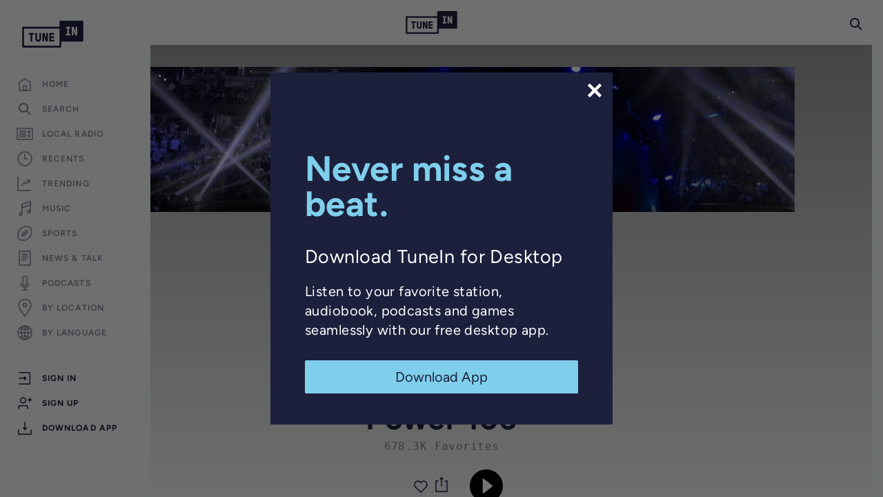

--- FILE ---
content_type: text/html; charset=utf-8
request_url: https://tunein.com/radio/Power-106-1059-s34767/
body_size: 66529
content:
<!doctype html>
<html lang="en-US" class=""><head><script id="OneTrustScript" src="https://cdn.cookielaw.org/scripttemplates/otSDKStub.js" data-domain-script="5376aef3-5e1a-4319-adde-45721f69534c" type="text/javascript"></script><script src="https://cdn.cookielaw.org/opt-out/otCCPAiab.js" type="text/javascript" ccpa-opt-out-ids="C0002,C0004" ccpa-opt-out-geo="all" ccpa-opt-out-lspa="true"></script><meta charSet="utf-8"/><meta name="viewport" content="width=device-width, initial-scale=1"/><meta property="fb:app_id" content="157627720928660"/><meta name="facebook-domain-verification" content="a6ad78wpmxnxtkjntfws27uouppyj8"/><meta name="sentry-trace" content="b30b93552fa5bd1713ce771e9450c350-70b4732a78f7a909-0"/><meta name="baggage" content="sentry-environment=production,sentry-release=7.11.0,sentry-public_key=8c23dd6560494643be468b6bb0da68f3,sentry-trace_id=b30b93552fa5bd1713ce771e9450c350,sentry-org_id=45322,sentry-sampled=false,sentry-sample_rand=0.8115200140185919,sentry-sample_rate=0.001"/><title data-react-helmet="true">Power 106, KPWR 105.9 FM, Los Angeles, CA | Free Internet Radio | TuneIn</title><meta data-react-helmet="true" name="description" content="Power 106 - Power 106 is the nation&#x27;s premiere hip-hop music outlet."/><meta data-react-helmet="true" name="keywords" content="Hip Hop Music"/><meta data-react-helmet="true" property="og:title" content="Power 106, KPWR 105.9 FM, Los Angeles, CA | Free Internet Radio | TuneIn"/><meta data-react-helmet="true" property="og:description" content="Power 106 - Power 106 is the nation&#x27;s premiere hip-hop music outlet."/><meta data-react-helmet="true" property="og:url" content="https://tunein.com/radio/Power-106-1059-s34767/"/><meta data-react-helmet="true" property="og:type" content="music.radio_station"/><meta data-react-helmet="true" property="og:site_name" content="TuneIn"/><meta data-react-helmet="true" property="og:image" content="https://cdn-profiles.tunein.com/s34767/images/logog.jpg?t=1"/><meta data-react-helmet="true" property="og:image:secure_url" content="https://cdn-profiles.tunein.com/s34767/images/logog.jpg?t=1"/><link data-react-helmet="true" rel="canonical" href="https://tunein.com/radio/Power-106-1059-s34767/"/><link data-react-helmet="true" rel="alternate" href="https://tunein.com/radio/Power-106-1059-s34767/?lang=es" hreflang="es"/><link data-react-helmet="true" rel="alternate" href="https://tunein.com/radio/Power-106-1059-s34767/" hreflang="en"/><link data-react-helmet="true" rel="alternate" href="https://tunein.com/radio/Power-106-1059-s34767/" hreflang="x-default"/><link data-react-helmet="true" rel="alternate" type="application/json+oembed" title="Power 106" href="https://tunein.com/oembed/?url=https%3A%2F%2Ftunein.com%2Fprofiles%2Fs34767%2F&amp;format=json"/><link data-react-helmet="true" rel="alternate" type="text/xml+oembed" title="Power 106" href="https://tunein.com/oembed/?url=https%3A%2F%2Ftunein.com%2Fprofiles%2Fs34767%2F&amp;format=xml"/><link data-react-helmet="true" rel="alternate" href="android-app://tunein.player/tunein/profile/s34767"/><link data-react-helmet="true" rel="alternate" href="android-app://radiotime.player/tunein/profile/s34767"/><script data-react-helmet="true" type="application/ld+json">{"@context":"http://schema.org","name":"Power 106","url":"https://tunein.com/radio/Power-106-1059-s34767/","image":"https://cdn-profiles.tunein.com/s34767/images/logog.jpg?t=1","description":"Power 106 - Power 106 is the nation's premiere hip-hop music outlet.","keywords":"Hip Hop Music","@type":"RadioBroadcastService","@id":"RadioBroadcastService","callSign":"KPWR","broadcastDisplayName":"KPWR","broadcaster":"KPWR","broadcastFrequency":{"@type":"BroadcastFrequencySpecification","broadcastFrequencyValue":"105.9","broadcastSignalModulation":"FM"}}</script><style>/* http://meyerweb.com/eric/tools/css/reset/
   v2.0 | 20110126
   License: none (public domain)
*/
html,
body,
div,
span,
applet,
object,
iframe,
h1,
h2,
h3,
h4,
h5,
h6,
p,
blockquote,
pre,
a,
abbr,
acronym,
address,
big,
cite,
code,
del,
dfn,
em,
img,
ins,
kbd,
q,
s,
samp,
small,
strike,
strong,
sub,
sup,
tt,
var,
b,
u,
i,
center,
dl,
dt,
dd,
ol,
ul,
li,
fieldset,
form,
label,
legend,
table,
caption,
tbody,
tfoot,
thead,
tr,
th,
td,
article,
aside,
canvas,
details,
embed,
figure,
figcaption,
footer,
header,
hgroup,
menu,
nav,
output,
ruby,
section,
summary,
time,
mark,
audio,
video {
  padding: 0;
  margin: 0;
  font: inherit;
  vertical-align: baseline;
  border: 0;
}
/* HTML5 display-role reset for older browsers */
article,
aside,
details,
figcaption,
figure,
footer,
header,
hgroup,
menu,
nav,
section {
  display: block;
}
body {
  line-height: 1;
}
ol,
ul {
  list-style: none;
}
blockquote,
q {
  quotes: none;
}
blockquote:before,
blockquote:after,
q:before,
q:after {
  content: none;
}
table {
  border-spacing: 0;
  border-collapse: collapse;
}
/*! normalize.css v8.0.1 | MIT License | github.com/necolas/normalize.css */
/* Document
   ========================================================================== */
/**
 * 1. Correct the line height in all browsers.
 * 2. Prevent adjustments of font size after orientation changes in iOS.
 */
html {
  line-height: 1.15;
  /* 1 */
  -webkit-text-size-adjust: 100%;
  /* 2 */
}
/* Sections
   ========================================================================== */
/**
 * Remove the margin in all browsers.
 */
body {
  margin: 0;
  font-family: sans-serif;
}
/**
 * Render the `main` element consistently in IE.
 */
main {
  display: block;
}
/**
 * Correct the font size and margin on `h1` elements within `section` and
 * `article` contexts in Chrome, Firefox, and Safari.
 */
h1 {
  margin: 0.67em 0;
  font-size: 2em;
}
/* Grouping content
   ========================================================================== */
/**
 * 1. Add the correct box sizing in Firefox.
 * 2. Show the overflow in Edge and IE.
 */
hr {
  box-sizing: content-box;
  /* 1 */
  height: 0;
  /* 1 */
  overflow: visible;
  /* 2 */
}
/**
 * 1. Correct the inheritance and scaling of font size in all browsers.
 * 2. Correct the odd `em` font sizing in all browsers.
 */
pre {
  font-family: monospace;
  /* 1 */
  font-size: 1em;
  /* 2 */
}
/* Text-level semantics
   ========================================================================== */
/**
 * Remove the gray background on active links in IE 10.
 */
a {
  background-color: transparent;
}
/**
 * 1. Remove the bottom border in Chrome 57-
 * 2. Add the correct text decoration in Chrome, Edge, IE, Opera, and Safari.
 */
abbr[title] {
  /* 2 */
  text-decoration: underline;
  -webkit-text-decoration: underline dotted;
          text-decoration: underline dotted;
  /* 2 */
  border-bottom: none;
  /* 2 */
}
/**
 * Add the correct font weight in Chrome, Edge, and Safari.
 */
b,
strong {
  font-weight: bolder;
}
/**
 * 1. Correct the inheritance and scaling of font size in all browsers.
 * 2. Correct the odd `em` font sizing in all browsers.
 */
code,
kbd,
samp {
  font-family: monospace;
  /* 1 */
  font-size: 1em;
  /* 2 */
}
/**
 * Add the correct font size in all browsers.
 */
small {
  font-size: 80%;
}
/**
 * Prevent `sub` and `sup` elements from affecting the line height in
 * all browsers.
 */
sub,
sup {
  position: relative;
  font-size: 75%;
  line-height: 0;
  vertical-align: baseline;
}
sub {
  bottom: -0.25em;
}
sup {
  top: -0.5em;
}
/* Embedded content
   ========================================================================== */
/**
 * Remove the border on images inside links in IE 10.
 */
img {
  border-style: none;
}
/* Forms
   ========================================================================== */
/**
 * 1. Change the font styles in all browsers.
 * 2. Remove the margin in Firefox and Safari.
 */
button,
input,
optgroup,
select,
textarea {
  margin: 0;
  /* 2 */
  font-family: inherit;
  /* 1 */
  font-size: 100%;
  /* 1 */
  line-height: 1.15;
  /* 2 */
}
/**
 * Show the overflow in IE.
 * 1. Show the overflow in Edge.
 */
button,
input {
  /* 1 */
  overflow: visible;
}
/**
 * Remove the inheritance of text transform in Edge, Firefox, and IE.
 * 1. Remove the inheritance of text transform in Firefox.
 */
button,
select {
  /* 1 */
  text-transform: none;
}
/**
 * Correct the inability to style clickable types in iOS and Safari.
 */
button,
[type=button],
[type=reset],
[type=submit] {
  -webkit-appearance: button;
}
/**
 * Remove the inner border and padding in Firefox.
 */
button::-moz-focus-inner,
[type=button]::-moz-focus-inner,
[type=reset]::-moz-focus-inner,
[type=submit]::-moz-focus-inner {
  padding: 0;
  border-style: none;
}
/**
 * Restore the focus styles unset by the previous rule.
 */
button:-moz-focusring,
[type=button]:-moz-focusring,
[type=reset]:-moz-focusring,
[type=submit]:-moz-focusring {
  outline: 1px dotted buttontext;
}
/**
 * Correct the padding in Firefox.
 */
fieldset {
  padding: 0.35em 0.75em 0.625em;
}
/**
 * 1. Correct the text wrapping in Edge and IE.
 * 2. Correct the color inheritance from `fieldset` elements in IE.
 * 3. Remove the padding so developers are not caught out when they zero out
 *    `fieldset` elements in all browsers.
 */
legend {
  box-sizing: border-box;
  /* 1 */
  display: table;
  /* 1 */
  max-width: 100%;
  /* 1 */
  padding: 0;
  /* 3 */
  color: inherit;
  /* 2 */
  white-space: normal;
  /* 1 */
}
/**
 * Add the correct vertical alignment in Chrome, Firefox, and Opera.
 */
progress {
  vertical-align: baseline;
}
/**
 * Remove the default vertical scrollbar in IE 10+.
 */
textarea {
  overflow: auto;
}
/**
 * 1. Add the correct box sizing in IE 10.
 * 2. Remove the padding in IE 10.
 */
[type=checkbox],
[type=radio] {
  box-sizing: border-box;
  /* 1 */
  padding: 0;
  /* 2 */
}
/**
 * Correct the cursor style of increment and decrement buttons in Chrome.
 */
[type=number]::-webkit-inner-spin-button,
[type=number]::-webkit-outer-spin-button {
  height: auto;
}
/**
 * 1. Correct the odd appearance in Chrome and Safari.
 * 2. Correct the outline style in Safari.
 */
[type=search] {
  -webkit-appearance: textfield;
  /* 1 */
  outline-offset: -2px;
  /* 2 */
}
/**
 * Remove the inner padding in Chrome and Safari on macOS.
 */
[type=search]::-webkit-search-decoration {
  -webkit-appearance: none;
}
/**
 * 1. Correct the inability to style clickable types in iOS and Safari.
 * 2. Change font properties to `inherit` in Safari.
 */
::-webkit-file-upload-button {
  font: inherit;
  /* 2 */
  -webkit-appearance: button;
  /* 2 */
}
/* Interactive
   ========================================================================== */
/*
 * Add the correct display in Edge, IE 10+, and Firefox.
 */
details {
  display: block;
}
/*
 * Add the correct display in all browsers.
 */
summary {
  display: list-item;
}
/* Misc
   ========================================================================== */
/**
 * Add the correct display in IE 10+.
 */
template {
  display: none;
}
/**
 * Add the correct display in IE 10.
 */
[hidden] {
  display: none;
}
/* End of normalize.css */
/* Duplicative font style between reset / site styles -- but leveraged in some other layouts (i.e. upsells) */
body {
  font-family: var(--primary-font);
}
/*# sourceMappingURL=[data-uri] */</style><style>@font-face {
  font-family: "Figtree";
  src: url("https://cdn-web.tunein.com/assets/fonts/Figtree-VariableFont_wght.ttf") format("truetype");
  font-weight: 400 700;
}
@font-face {
  font-family: "Figtree-Italic";
  src: url("https://cdn-web.tunein.com/assets/fonts/Figtree-Italic-VariableFont_wght.ttf") format("truetype");
  font-weight: 400 700;
  font-style: italic;
}
@font-face {
  font-family: "Roboto-Mono";
  src: url("https://cdn-web.tunein.com/assets/fonts/RobotoMono-VariableFont_wght.ttf") format("truetype");
  font-weight: 400;
}
@font-face {
  font-family: "GT-Pressura-Ti-Regular";
  /* increment dejdbe<i> when updating the set, also in server config (src/server/config) */
  src: url("https://cdn-web.tunein.com/assets/fonts/GT-Pressura-Ti-Regular.otf?dejdbe2") format("opentype");
  src: url("https://cdn-web.tunein.com/assets/fonts/GT-Pressura-Ti-Regular.eot?dejdbe2#iefix") format("embedded-opentype"), url("https://cdn-web.tunein.com/assets/fonts/GT-Pressura-Ti-Regular.ttf?dejdbe2") format("truetype"), url("https://cdn-web.tunein.com/assets/fonts/GT-Pressura-Ti-Regular.woff?dejdbe2") format("woff"), url("https://cdn-web.tunein.com/assets/fonts/GT-Pressura-Ti-Regular.woff2?dejdbe2") format("woff2");
  font-weight: normal;
  font-style: normal;
  font-display: swap;
}
@font-face {
  font-family: "GT-Pressura-Ti-Bold";
  /* increment dejdbe<i> when updating the set, also in server config (src/server/config) */
  src: url("https://cdn-web.tunein.com/assets/fonts/GT-Pressura-Ti-Bold.otf?dejdbe2") format("opentype");
  src: url("https://cdn-web.tunein.com/assets/fonts/GT-Pressura-Ti-Bold.eot?dejdbe2#iefix") format("embedded-opentype"), url("https://cdn-web.tunein.com/assets/fonts/GT-Pressura-Ti-Bold.ttf?dejdbe2") format("truetype"), url("https://cdn-web.tunein.com/assets/fonts/GT-Pressura-Ti-Bold.woff?dejdbe2") format("woff"), url("https://cdn-web.tunein.com/assets/fonts/GT-Pressura-Ti-Bold.woff2?dejdbe2") format("woff2");
  font-weight: bold;
  font-style: normal;
  font-display: swap;
}
/*# sourceMappingURL=[data-uri] */</style><style>@custom-media --min-width-discord-picture-in-picture-small (min-width: 150px);
@custom-media --min-width-discord-picture-in-picture-medium (min-width: 200px);
@custom-media --min-width-xxsmall (min-width: 321px);
@custom-media --min-width-breakpoint-360 (min-width: 360px);
@custom-media --min-width-breakpoint-375 (min-width: 375px);
@custom-media --min-width-xsmall-1 (min-width: 414px);
@custom-media --min-width-xsmall (min-width: 415px);
@custom-media --min-width-small (min-width: 640px);
@custom-media --min-width-medium (min-width: 768px);
@custom-media --min-width-breakpoint-812 (min-width: 812px);
@custom-media --min-width-breakpoint-896 (min-width: 896px);
@custom-media --min-width-large (min-width: 992px);
@custom-media --min-width-xlarge (min-width: 1192px);
@custom-media --min-width-xxlarge (min-width: 1420px);
@custom-media --min-width-xxxlarge (min-width: 1675px);
@custom-media --min-height-breakpoint-500 (min-device-height: 500px);
@custom-media --min-height-breakpoint-640 (min-device-height: 640px);
@custom-media --min-height-breakpoint-650 (min-device-height: 650px);
@custom-media --min-height-breakpoint-667 (min-device-height: 667px);
@custom-media --min-height-breakpoint-736 (min-device-height: 736px);
@custom-media --min-height-breakpoint-812 (min-device-height: 812px);
@custom-media --min-height-breakpoint-896 (min-device-height: 896px);
@custom-media --max-width-xxsmall (max-width: 321px);
@custom-media --max-width-breakpoint-360 (max-width: 360px);
@custom-media --max-width-breakpoint-375 (max-width: 375px);
@custom-media --max-width-xsmall-1 (max-width: 414px);
@custom-media --max-width-xsmall (max-width: 415px);
@custom-media --max-width-small (max-width: 640px);
@custom-media --max-width-medium (max-width: 768px);
@custom-media --max-width-medium-1 (max-width: 767px);
@custom-media --max-width-large (max-width: 992px);
@custom-media --max-width-xlarge (max-width: 1192px);
@custom-media --max-width-xxlarge (max-width: 1420px);
@custom-media --max-width-xxxlarge (max-width: 1675px);
@custom-media --max-height-breakpoint-736 (max-device-height: 736px);
@custom-media --max-height-breakpoint-812 (max-device-height: 812px);
@custom-media --max-height-breakpoint-896 (max-device-height: 896px);
@custom-media --mobile-app-upsell only screen and (min-width: 1000px) and (orientation: landscape);
:root {
  --primary-color-1: #36b4a7;
  --primary-color-2: #28877d;
  --primary-color-3: #459FBF;
  --primary-color-4: #00AAA0;
  --t-sharp: #14d8cc;
  --disabled-t-sharp: #72e7e0;
  --ink-extra-light: #606376;
  --ink-light: #4b4f6b;
  --ink-med: #333751;
  --ink-med-dark: #4a4d64;
  --ink-dark: #0b0e24;
  --space-cadet-blue: #282c58;
  --yankees-blue: #1c1f3a;
  --dark-blue: #1c1e3e;
  --carolina-blue: #91CDE9;
  --anti-flash-white: #F1F2F3;
  --content-area-background-color-hex: #F1F2F3;
  --secondary-color-1: #37444e;
  --secondary-color-2: #a7a7a7;
  --secondary-color-3: #7c7c7c;
  --secondary-color-4: #858585;
  --secondary-color-5: #1c203c;
  --secondary-color-6: #a8a8a8;
  --secondary-color-7: #33364F;
  --ink-11: #131730;
  --medium-grey: #383A3F;
  --dark-grey: #26282B;
  --very-dark-grey: #1E1F22;
  --black: #000000;
  --sky: #7fcfec;
  --sky-hover: #91dcf7;
  --sky-active: #aae3f8;
  --sky-vibrant: #05A8FC;
  --grey-1: #9d9ea9;
  --grey-2: #eeefee;
  --grey-3: #f6f8f6;
  --grey-4: #dadada;
  --grey-5: #F2F2F5;
  --grey-6: #8A8D9E;
  --grey-7: #575757;
  --grey-8: #303030;
  --text-grey: #6e6e84;
  --tunein-grey: #fafafa;
  --cloud-grey: #7E808F;
  --elephant-grey: #CBCCD2;
  --knighthood-grey: #44475D;
  --grey-poupon: #DEDFE2;
  --51st-shade-of-grey: #A4A6B0;
  --tunein-grey-border-light: #dbdbdb;
  --tunein-grey-active: #f8f8f8;
  --tunein-container-item-border-grey: rgba(186, 186, 186, 0.25);
  --modal-input-color: #F2F2F5;
  --grey-hover: #f7f8f6;
  --disabled-grey: #DEDFE6;
  --index-number-light: #ababab;
  --numbered-element-subtitle-color: #a4a6b1;
  --numbered-element-border-color: #ebebeb;
  --tunein-grey-2: #e6e6e6;
  --tunein-grey-3: #efefef;
  --white: #FFFFFF;
  --compact-grey: #f1f1f1;
  --border-color: #c8c8c8;
  --border-light-color: #d6d6d6;
  --light-icon-color: #AFAFAF;
  --darken-hover-color: rgba(0, 0, 0, 0.15);
  --bg-color-1: #2c9a8f;
  --premium-gold: #d9962f;
  --premium-gold-2: #e49a24;
  --premium-gold-2-hover: #F1A530;
  --premium-gold-light: #fec25a;
  --premium-gold-darken: #b47a21;
  --gold-light: #fecb72;
  --paypal-gold: #ffc439;
  --tunein-coral: #fd685f;
  --tunein-coral-light: #fd8c85;
  --tunein-coral-hover: #ff8b85;
  --tunein-coral-soft: #f26961;
  --error-color: #d0021b;
  --error-color-2: #c40909;
  --error-color-light: #e07577;
  --dark-sub-text: #9b9b9b;
  --off-white: #F4F4F6;
  --tan: #DFC596;
  --divider: #e6e6e6;
  --enabled-green: #49c46d;
  --discord-purple: #4E5AE8;
  --facebook-color: #3b5998;
  --facebook-color-hover: #344c80;
  --facebook-color-active: #2f436c;
  --upsell-button-color: #000000;
  --upsell-button-hover: #4c4c4c;
  --lighter-hover-luminosity-value: -0.2;
  --lighter-disabled-opacity-value: 0.4;
  --dialog-default-opacity-value: 0.54;
  --home-page-header-menu-color: var(--grey-8);
  --home-page-header-menu-hover: var(--grey-7);
  --user-header-image-border: #e3e4e3;
  --user-header-ink-medium: #33364f;
  --user-header-ink-dark: #1b203b;
  --color-background: #f1f2f3;
  --color-background-translucent: rgba(241, 242, 243, 0.90);
  --text-color: var(--secondary-color-5);
  --button-label-color: var(--anti-flash-white);
  --sub-text-color: var(--cloud-grey);
  --input-bg-color: var(--grey-poupon);
  --input-font-color: var(--secondary-color-5);
  --input-search-icon: var(--cloud-grey);
  --search-bar-container-margin-top: 39px;
  --content-area-spacing-first-child: var(--content-area-spacing);
  --primary-font: Figtree, Figtree-Regular, system-ui, -apple-system, Segoe UI, Roboto, Ubuntu, Cantarell, Noto Sans, sans-serif;
  --primary-font-header-bold: GT-Pressura-Ti-Bold, Figtree, Figtree-Regular, system-ui, -apple-system, Segoe UI, Roboto, Ubuntu, Cantarell, Noto Sans, sans-serif;
  --primary-font-header: GT-Pressura-Ti-Regular, Figtree, Figtree-Regular, system-ui, -apple-system, Segoe UI, Roboto, Ubuntu, Cantarell, Noto Sans, sans-serif;
  --auxiliary-font-header: Figtree, Figtree-Regular, system-ui, -apple-system, Segoe UI, Roboto, Ubuntu, Cantarell, Noto Sans, sans-serif;
  --mono-font: "Roboto Mono", monospace;
  --font-size-1: 12px;
  --font-size-2: 14px;
  --font-size-3: 16px;
  --font-size-4: 18px;
  --font-size-5: 20px;
  --font-size-6: 24px;
  --font-size-7: 30px;
  --font-size-8: 36px;
  --font-size-9: 42px;
  --primary-button-letter-spacing: 3px;
  --guide-sub-line-height: 15px;
  --list-item-title-line-height: 19px;
  --list-item-sub-line-height: 16px;
  --default-button-icon-size: 12;
  --small-label-font-size: 11px;
  --form-item-font-size: 14;
  --form-item-font-size-px: 14px;
  --font-weight-light: 300;
  --font-weight-regular: 400;
  --font-weight-medium: 500;
  --font-weight-bold: 600;
  --font-weight-bolder: 700;
  --letter-spacing-normal: 0.03em;
  --letter-spacing-loose: 0.09em;
  --browser-max-scrollbar-width: 17;
  --player-height: 56px;
  --player-height-small: 88px;
  --player-play-btn-size: 45px;
  --player-timestamp-width: 56px;
  --site-header-height: 65px;
  --rightSide-left-padding: 4;
  --rightSide-width: 304;
  --leftSide-width: 218;
  --branch-banner-height: 76px;
  --rightSide-width-padding-px: 321px;
  --rightSide-width-px: 300px;
  --leftSide-width-px: 218px;
  --content-area-spacing: 18px;
  --right-side-top-padding: 83px;
  --right-side-right-padding: 0;
  --right-side-bottom-padding: 20px;
  --default-margin: 12;
  --extra-margin: 24;
  --content-max-width-px: 1298px;
  --content-max-width-closedright-px: 1615px;
  --content-side-padding-px-small: 16px;
  --content-side-left-padding-px-med: 32px;
  --content-side-right-padding-px-med: 52px;
  --content-side-padding-right-scrollbar-px-med: 45px;
  --content-side-margin-px-small: -16px;
  --content-side-left-margin-px-med: -32px;
  --content-side-right-margin-px-med: -52px;
  --content-side-margin-right-scrollbar-px-med: -45px;
  --banner-vertical-padding-small: 32px;
  --default-margin-px: 12px;
  --field-margin: 20px;
  --header-margin: 36px;
  --gallery-item-side-padding-px: 12px;
  --brick-tile-bottom-padding-px: 0px;
  --full-screen-splash-z-index: 2000;
  --auth-dialog-z-index: 1700;
  --now-playing-ad-z-index: 1600;
  --above-top-z-index: 1550;
  --top-z-index: 1500;
  --app-z-index: 1400;
  --tile-z-index-1: 10;
  --tile-z-index-2: 20;
  --tile-border-radius: 4;
  --form-item-height: 40;
  --form-item-height-px: 40px;
  --form-item-border-radius: 3;
  --form-item-border-radius-px: 3px;
  --form-max-width-px: 624px;
  --form-title-font-color: black;
  --form-title-font-size-lg: 42px;
  --small-form-item-height: 25px;
  --hover-lum-setting: 15%;
  --header-user-thumbnail-size: 88px;
  --header-thumbnail-size: 102px;
  --header-thumbnail-size-90: 90px;
  --header-thumbnail-size-120: 120px;
  --header-thumbnail-size-210: 210px;
  --padding-small: 18px;
  --padding-medium: 24px;
  --search-bar-width: 287px;
  --compact-container-padding: 21px;
  --small-button-height: 27px;
  --regular-button-height: 36px;
  --large-button-height: 43px;
  --content-sub-header-spacing: 12px;
  --gallery-content-sub-header-spacing: 5px;
  --container-item-y-spacing: 20px;
  --small-icon-size: 18px;
  --medium-icon-size: 22px;
  --large-icon-size: 30px;
  --base-transition: all 0.2s ease 0ms;
  --zdepth1-box-shadow: 0 1px 6px rgba(0, 0, 0, 0.12), 0 1px 4px rgba(0, 0, 0, 0.12);
  --zdepth2-box-shadow: 0 3px 10px rgba(0, 0, 0, 0.16), 0 3px 10px rgba(0, 0, 0, 0.23);
  --zdepth3-box-shadow: 0 10px 30px rgba(0, 0, 0, 0.19), 0 6px 10px rgba(0, 0, 0, 0.23);
  --fade-box-shadow: 0 -4px 14px rgba(0, 0, 0, 0.1);
  standardMuiZDepth: 3;
  --landing-search-offset: 48px;
  --landing-max-width: 1120px;
  --landing-border-radius: 3px;
  --top-banner-height: 64px;
  --info-banner-height-baseline: 26px;
  --info-banner-height: 26px;
  --main-nav-links-margin-left: 32px;
  --main-nav-links-header-button-margin-right: 30px;
  --main-nav-links-header-button-width: 111px;
  --tall-page-header-content-padding: 20px;
  --tall-page-header-content-padding-large: 35px;
  --auth-form-max-width: 775px;
  --gallery-page-transition-delay: 250;
  --device-list-margin: 16px;
  --tablet-social-control-width: 110px;
  --mobile-social-control-width: 100px;
  --map-view-filters-left-offset: 303px;
  --map-view-overlay-component-background-color: rgba(241, 242, 243, 0.2);
  --map-view-overlay-component-backdrop-filter: blur(25px);
}
@supports (color: rgb(0 0 0 / 0)){
:root {
  --fade-box-shadow: 0 -4px 14px rgb(0 0 0 / 10%);
  --map-view-overlay-component-background-color: rgb(241 242 243 / 20%);
}
}
/*# sourceMappingURL=[data-uri] */</style><style>/* Site wide/top level styles go here. */
/* 2024-06-24 - Bootstrap styles moved into this file. Further auditing around usage is necessary */
*,
:before,
:after {
  box-sizing: border-box;
}
html {
  -webkit-tap-highlight-color: rgba(0, 0, 0, 0);
}
body {
  font-family: var(--primary-font);
  font-size: var(--font-size-2);
  line-height: normal;
  color: var(--text-color);
  letter-spacing: var(--letter-spacing-normal);
  background-color: var(--color-background);
}
a {
  color: #337ab7;
  -webkit-text-decoration: none;
  text-decoration: none;
}
a:hover,
a:focus {
  color: #23527c;
  -webkit-text-decoration: underline;
  text-decoration: underline;
}
a:focus {
  outline: 5px auto -webkit-focus-ring-color;
  outline-offset: -2px;
}
img {
  vertical-align: middle;
}
hr {
  margin-top: 20px;
  margin-bottom: 20px;
  border: 0;
  border-top: 1px solid #eee;
}
[role=button] {
  cursor: pointer;
}
.container {
  padding-right: 6px;
  padding-left: 6px;
  margin-right: auto;
  margin-left: auto;
}
.container:before,
.container:after {
  display: table;
  content: " ";
}
.container:after {
  clear: both;
}
@media (min-width: 768px) {
  .container {
    width: 732px;
  }
}
@media (min-width: 992px) {
  .container {
    width: 952px;
  }
}
@media (min-width: 1200px) {
  .container {
    width: 1452px;
  }
}
.row {
  margin-right: -6px;
  margin-left: -6px;
}
.row:before,
.row:after {
  display: table;
  content: " ";
}
.row:after {
  clear: both;
}
.col-xs-1,
.col-sm-1,
.col-md-1,
.col-lg-1,
.col-xs-2,
.col-sm-2,
.col-md-2,
.col-lg-2,
.col-xs-3,
.col-sm-3,
.col-md-3,
.col-lg-3,
.col-xs-4,
.col-sm-4,
.col-md-4,
.col-lg-4,
.col-xs-5,
.col-sm-5,
.col-md-5,
.col-lg-5,
.col-xs-6,
.col-sm-6,
.col-md-6,
.col-lg-6,
.col-xs-7,
.col-sm-7,
.col-md-7,
.col-lg-7,
.col-xs-8,
.col-sm-8,
.col-md-8,
.col-lg-8,
.col-xs-9,
.col-sm-9,
.col-md-9,
.col-lg-9,
.col-xs-10,
.col-sm-10,
.col-md-10,
.col-lg-10,
.col-xs-11,
.col-sm-11,
.col-md-11,
.col-lg-11,
.col-xs-12,
.col-sm-12,
.col-md-12,
.col-lg-12 {
  position: relative;
  min-height: 1px;
  padding-right: 6px;
  padding-left: 6px;
}
.col-xs-1,
.col-xs-2,
.col-xs-3,
.col-xs-4,
.col-xs-5,
.col-xs-6,
.col-xs-7,
.col-xs-8,
.col-xs-9,
.col-xs-10,
.col-xs-11,
.col-xs-12 {
  float: left;
}
.col-xs-1 {
  width: 8.33333%;
}
.col-xs-2 {
  width: 16.6667%;
}
.col-xs-3 {
  width: 25%;
}
.col-xs-4 {
  width: 33.3333%;
}
.col-xs-5 {
  width: 41.6667%;
}
.col-xs-6 {
  width: 50%;
}
.col-xs-7 {
  width: 58.3333%;
}
.col-xs-8 {
  width: 66.6667%;
}
.col-xs-9 {
  width: 75%;
}
.col-xs-10 {
  width: 83.3333%;
}
.col-xs-11 {
  width: 91.6667%;
}
.col-xs-12 {
  width: 100%;
}
.col-xs-offset-1 {
  margin-left: 8.33333%;
}
@media (min-width: 768px) {
  .col-sm-1,
  .col-sm-2,
  .col-sm-3,
  .col-sm-4,
  .col-sm-5,
  .col-sm-6,
  .col-sm-7,
  .col-sm-8,
  .col-sm-9,
  .col-sm-10,
  .col-sm-11,
  .col-sm-12 {
    float: left;
  }
  .col-sm-1 {
    width: 8.33333%;
  }
  .col-sm-2 {
    width: 16.6667%;
  }
  .col-sm-3 {
    width: 25%;
  }
  .col-sm-4 {
    width: 33.3333%;
  }
  .col-sm-5 {
    width: 41.6667%;
  }
  .col-sm-6 {
    width: 50%;
  }
  .col-sm-7 {
    width: 58.3333%;
  }
  .col-sm-8 {
    width: 66.6667%;
  }
  .col-sm-9 {
    width: 75%;
  }
  .col-sm-10 {
    width: 83.3333%;
  }
  .col-sm-11 {
    width: 91.6667%;
  }
  .col-sm-12 {
    width: 100%;
  }
}
@media (min-width: 1200px) {
  .col-lg-1,
  .col-lg-2,
  .col-lg-3,
  .col-lg-4,
  .col-lg-5,
  .col-lg-6,
  .col-lg-7,
  .col-lg-8,
  .col-lg-9,
  .col-lg-10,
  .col-lg-11,
  .col-lg-12 {
    float: left;
  }
  .col-lg-1 {
    width: 8.33333%;
  }
  .col-lg-2 {
    width: 16.6667%;
  }
  .col-lg-3 {
    width: 25%;
  }
  .col-lg-4 {
    width: 33.3333%;
  }
  .col-lg-5 {
    width: 41.6667%;
  }
  .col-lg-6 {
    width: 50%;
  }
  .col-lg-7 {
    width: 58.3333%;
  }
  .col-lg-8 {
    width: 66.6667%;
  }
  .col-lg-9 {
    width: 75%;
  }
  .col-lg-10 {
    width: 83.3333%;
  }
  .col-lg-11 {
    width: 91.6667%;
  }
  .col-lg-12 {
    width: 100%;
  }
  .col-lg-offset-3 {
    margin-left: 25%;
  }
}
.hidden {
  display: none !important;
}
hr {
  height: 1px;
  margin-top: 10px;
  margin-bottom: 10px;
  background-color: var(--elephant-grey);
  border: none;
}
/* https://tailwindcss.com/docs/screen-readers */
.srOnly {
  position: absolute;
  width: 1px;
  height: 1px;
  padding: 0;
  margin: -1px;
  overflow: hidden;
  white-space: nowrap;
  border-width: 0;
  clip: rect(0, 0, 0, 0);
}
html {
  overflow: hidden;
}
@media (min-width: 640px) {
  html:not(.discord) {
    --player-height: var(--player-height-small);
  }
}
@media (--min-width-small) {
  html:not(.discord) {
    --player-height: var(--player-height-small);
  }
}
html.discord {
  /* --discord-safe-area-inset-* are defined by the Discord client app */
  --safe-area-inset-top: var(--discord-safe-area-inset-top, env(safe-area-inset-top));
  --safe-area-inset-bottom: var(--discord-safe-area-inset-bottom, env(safe-area-inset-bottom));
  --safe-area-inset-left: var(--discord-safe-area-inset-left, env(safe-area-inset-left));
  --safe-area-inset-right: var(--discord-safe-area-inset-right, env(safe-area-inset-right));
  --content-area-background-color-hex: var(--dark-grey);
  --text-color: var(--anti-flash-white);
  --input-bg-color: var(--very-dark-grey);
  --container-item-y-spacing: 12px;
  --discord-browsies-header-top-padding: 20px;
  --discord-content-top-padding: 120px;
  --discord-content-y-padding: 24px;
  --discord-content-bottom-padding: var(--player-height);
  --discord-tile-control-button-background-color: rgba(0, 0, 0, 0.8);
  --discord-tile-control-button-width: 40%;
  --site-header-height: 5px;
  --input-border-color: var(--sky-vibrant);
  --input-font-color: var(--anti-flash-white);
  --input-search-icon: var(--anti-flash-white);
  --search-bar-container-margin-top: 0;
  --content-area-spacing-first-child: 0;
  --map-view-filters-left-offset: 203px;
  --lighter-disabled-opacity-value: 0.2;
}
@supports (color: rgb(0 0 0 / 0)) {
html.discord {
  --discord-tile-control-button-background-color: rgb(0 0 0 / 80%);
}
}
html.discord.mobile {
    --discord-browsies-header-top-padding: calc(var(--safe-area-inset-top) + 20px);
    --discord-content-top-padding: calc(var(--discord-browsies-header-top-padding) + 100px);
    --player-height: calc(var(--player-height-small) + var(--safe-area-inset-bottom));
    --player-components-height: 88px;
    --info-banner-height: calc(var(--info-banner-height-baseline) + var(--safe-area-inset-top));
  }
html.discord body {
    background-color: var(--content-area-background-color-hex);
  }
@media (min-width: 640px) {
  html.discord {
    --discord-content-top-padding: 79px;
    --discord-content-y-padding: 74px;
  }
}
@media (--min-width-small) {
  html.discord {
    --discord-content-top-padding: 79px;
    --discord-content-y-padding: 74px;
  }
}
html.ford {
  --player-height: 80px;
  --gallery-item-side-padding-px: 6px;
}
/* Hides the reCAPTCHA logo. */
.grecaptcha-badge {
  visibility: hidden;
}
/* global scrollbar styles for users with certain mice that enable unstyled scrollbars */
.scroller {
  --scrollbar-color-thumb: var(--grey-7);
  --scrollbar-color-track: transparent;
  --scrollbar-width: thin;
  --scrollbar-border-radius: 6px;
  --scrollbar-width-legacy: 8px;
}
/* Modern browsers with `scrollbar-*` support */
@supports (scrollbar-width: auto) {
  .scroller {
    scrollbar-color: var(--scrollbar-color-thumb) var(--scrollbar-color-track);
    scrollbar-width: var(--scrollbar-width);
  }
  .scroller::-webkit-scrollbar {
    border-radius: var(--scrollbar-border-radius);
  }
  .scroller::-webkit-scrollbar-thumb {
    border-radius: var(--scrollbar-border-radius);
  }
}
/* Legacy browsers with `::-webkit-scrollbar-*` support */
@supports selector(::-webkit-scrollbar) {
  .scroller::-webkit-scrollbar-thumb {
    background: var(--scrollbar-color-thumb);
    border-radius: var(--scrollbar-border-radius);
  }
  .scroller::-webkit-scrollbar-track {
    background: var(--scrollbar-color-track);
    border-radius: 6px;
  }
  .scroller::-webkit-scrollbar {
    max-width: var(--scrollbar-width-legacy);
    max-height: var(--scrollbar-width-legacy);
    border-radius: var(--scrollbar-border-radius);
  }
}
/* Temporary Freestar ad styles -- remove logo */
[data-freestar-ad] .__fs-ancillary {
  display: none;
}
/*# sourceMappingURL=[data-uri] */</style><link rel="shortcut icon" href="https://cdn-web.tunein.com/assets/img/favicon-v2.ico"/><link rel="apple-touch-icon" href="https://cdn-web.tunein.com/assets/img/apple-touch-icon-180.png"/><link rel="preconnect" href="https://tags.crwdcntrl.net"/><link rel="preconnect" href="https://bcp.crwdcntrl.net"/><link rel="dns-prefetch" href="https://tags.crwdcntrl.net"/><link rel="dns-prefetch" href="https://bcp.crwdcntrl.net"/><link data-chunk="main" rel="stylesheet" href="https://cdn-web.tunein.com/assets/styles/main-7ab4dc15.3bad7f1d032ad4bb24ba.css" type="text/css" media="screen, projection"/><link data-chunk="main" rel="stylesheet" href="https://cdn-web.tunein.com/assets/styles/main-4291d3b7.855eab2275d4f02dd87c.css" type="text/css" media="screen, projection"/><link data-chunk="appRoot" rel="stylesheet" href="https://cdn-web.tunein.com/assets/styles/appRoot.4e6ec499abdb9ebfdbd8.css" type="text/css" media="screen, projection"/><link data-chunk="MiniPlayer" rel="stylesheet" href="https://cdn-web.tunein.com/assets/styles/1063.b3121c6433ca7ad0f2d4.css" type="text/css" media="screen, projection"/><link data-chunk="MiniPlayer" rel="stylesheet" href="https://cdn-web.tunein.com/assets/styles/MiniPlayer.fb15d808cc2bfecc4f46.css" type="text/css" media="screen, projection"/><link data-chunk="leftSide" rel="stylesheet" href="https://cdn-web.tunein.com/assets/styles/leftSide.967a26d4427f4d0ee4d0.css" type="text/css" media="screen, projection"/><link data-chunk="profile" rel="stylesheet" href="https://cdn-web.tunein.com/assets/styles/profile.a17c53a6be8ff775eb93.css" type="text/css" media="screen, projection"/><link data-chunk="containerItems" rel="stylesheet" href="https://cdn-web.tunein.com/assets/styles/2367.58a92a6dcf9e6d0f53ee.css" type="text/css" media="screen, projection"/><link data-chunk="containerItems" rel="stylesheet" href="https://cdn-web.tunein.com/assets/styles/4913.5380568158f0862b76a7.css" type="text/css" media="screen, projection"/><link data-chunk="containerItems" rel="stylesheet" href="https://cdn-web.tunein.com/assets/styles/containerItems.027844d9d0caa922f018.css" type="text/css" media="screen, projection"/><link data-chunk="globalDialogs" rel="stylesheet" href="https://cdn-web.tunein.com/assets/styles/6333.402470233658304363bb.css" type="text/css" media="screen, projection"/><link data-chunk="globalDialogs" rel="stylesheet" href="https://cdn-web.tunein.com/assets/styles/9779.4ca540a23cf9baa0a936.css" type="text/css" media="screen, projection"/><link data-chunk="globalDialogs" rel="stylesheet" href="https://cdn-web.tunein.com/assets/styles/globalDialogs.32e6f2505d675e884f20.css" type="text/css" media="screen, projection"/><meta name="twitter:card" content="summary"/><meta name="twitter:site" content="@tunein"/><meta name="twitter:title" content="Power 106"/><meta name="twitter:description" content="Power 106 is the nation&#x27;s premiere hip-hop music outlet."/><meta name="twitter:image:src" content="http://cdn-profiles.tunein.com/s34767/images/logoq.jpg?t=1"/><meta name="twitter:url" content="https://tunein.com/radio/Power-106-1059-s34767/"/><script id="varsMarkupEl">window.VARS={"NODE_ENV":"production","TI_ENV":"production","G_CID":"963286039532-lhv06u6u10c92n89oir5sfn57389grd8.apps.googleusercontent.com","G_ADWORDS_CONVERSION_ID":974895873,"G_ADWORDS_CONVERSION_LABEL":"9z_sCPGBjXIQgfbu0AM","G_MW_INSTALL_CONVERSION_ID":"AW-974895873/Ub0uCI6E9bYBEIH27tAD","G_MW_DISMISS_CONVERSION_ID":"AW-974895873/8heuCKD6kLcBEIH27tAD","G_BRANCH_CONVERSION_ID":"AW-974895873/C7a7CJiOmrcBEIH27tAD","G_PROFILE_PLAY_CONVERSION_ID":"AW-974895873/scSqCIebmrcBEIH27tAD","FB_CID":157627720928660,"FB_PIXEL_ID":1769749279971126,"BRANCH_KEY":"key_live_pilLHxFoocAOEAnIpTvvRefeuwoDn1lh","BRAZE_SDK_URL":"sdk.iad-05.braze.com","BRAZE_API_KEY":"8d93d34a-f605-45d7-926f-3ce749b63aee","SENTRY_DSN_CLIENT":"https://b4a8677a2b7845609e5590c78fdff51a@o45322.ingest.sentry.io/97767","GA_PROPERTY_ID":"UA-85342105-1","GA_PROPERTY_ID_MAC_DESKTOP":"UA-85342105-6","GA_PROPERTY_ID_WINDOWS_DESKTOP":"UA-85342105-7","FEED_ROOT_EXTERNAL":"https://feed.tunein.com","OPML_ROOT_EXTERNAL":"https://opml.radiotime.com","EVENTS_API_EXTERNAL":"https://event.platform.tunein.com","CORE_API_EXTERNAL":"https://account.core-api.tunein.com","GRAPH_QL_EXTERNAL":"https://gateway.platform.tunein.com","REPORT_ROOT_EXTERNAL":"https://reports.tunein.com","API_ROOT_EXTERNAL":"https://api.tunein.com","SONOS_ROOT_EXTERNAL":"https://sonos.tunein.com","STREAM_ROOT_EXTERNAL":"//stream.radiotime.com","RADIOMILL_ROOT_EXTERNAL":"https://radiomill.tunein.com","COOKIE_EXPIRATION":2592000,"ASSET_LOC":"https://cdn-web.tunein.com/","DISCORD_ASSET_LOC":"/.proxy/cdn/web/","MONTHLY_SKU":"999_7days_monthly","YEARLY_SKU":"9999_30days_yearly","NFL_SEASON_PASS_SKU":"4999_0days_yearly","AMP_BING_GO_PREMIUM_ID":5684056,"AMP_BING_SIGN_UP_ID":5684057,"AMP_BING_SUBSCRIPTION_ID":5684058,"AMP_BING_OPT_IN_CONFIRMATION_ID":5684065,"YAHOO_PIXEL_PROJECT_ID":10000,"YAHOO_PIXEL_ID":10034514,"COMSCORE_PUBLISHER_ID":14306206,"RECURLY_PUBLIC_KEY":"ewr1-AWgrZ6ZrG74f5hgZKNQhd8","MONTHLY_RENEW_SKU":"999_0days_monthly","YEARLY_RENEW_SKU":"9999_0days_yearly","BRAINTREE_CLIENT_KEY":"production_4gdv5tg9_5h6778gs866w884j","ALEXA_PARTNER_ID":"Nv3lSwhM","SONOS_PARTNER_ID":"oVzZq8nb","GEMINI_ORIGIN":"tunein.com","EMBED_ORIGIN":"popout.tunein.com","AMAZON_CLIENT_ID":"amzn1.application-oa2-client.eeebf763076c40b5800058c6e7456bf3","STRIPE_PUBLISHABLE_KEY":"pk_live_51MRMjnEcbIV4tW2sR0D4uIveJIo4pKJnrnH2U7qL3fWEX5TEardTRXnXh7EdiuPKrLSbp3k2qeZ2IP5ZmyKtEQvM004pUQzBQr","RECAPTCHA_V3_SITE_KEY":"6LeX0gEiAAAAAIIeTpEprcKukrYul2unIoDI9UAF","RECAPTCHA_SITE_KEY":"6LejfiIUAAAAAGc77-_Ag1uzHezdxgI1IKT7XjDh","MAPBOX_TOKEN":"pk.eyJ1IjoibWFkeWFudGhheWEiLCJhIjoiY2xkbHdpcWV2MDNsYTNycTd6MjUwdGRpYyJ9.Hh2fWtyLiFvDq4ygyVwdIQ","DISCORD_MAPBOX_TOKEN":"pk.eyJ1IjoibWFkeWFudGhheWEiLCJhIjoiY2x0eHhtaXQ3MDk3bzJrbHFxbTZqODBqdiJ9.AnRk-qQ-l3Kr4K3H7NJRgQ","MAPBOX_STYLE_URL":"mapbox://styles/madyanthaya/cldlvtntj000n01qh72edjyca","MAPBOX_DISCORD_STYLE_URL":"mapbox://styles/madyanthaya/clxotgq2r002h01padvlu2r2o","CDN_URL":0,"DISCORD_CLIENT_ID":"1196535986226745437","DISCORD_BRAZE_API_KEY":"feb089a4-2224-4710-8942-1cc19bc0153c","DISCORD_PROD_ORIGIN":"discord.tunein.com","FORD_PROD_ORIGIN":"ford.tunein.com","AUTO_PROD_ORIGIN":"auto.tunein.com","PLATFORM_ENV":"production","SENTRY_CUSTOM_APP_ID":"gemini-web"};</script><script id="initialStateEl">window.INITIAL_STATE={"reduxAsyncConnect":{"loaded":true,"loadState":{}},"app":{"partnerId":"RadioTime","branchUrl":"","isBranchInitialized":false,"isBrazeInitialized":false,"isBranchBannerShowing":false,"userAgent":"Mozilla/5.0 (Macintosh; Intel Mac OS X 10_15_7) AppleWebKit/537.36 (KHTML, like Gecko) Chrome/131.0.0.0 Safari/537.36; ClaudeBot/1.0; +claudebot@anthropic.com)","isDesktop":false,"isMobile":false,"isDiscord":false,"discord":{"isHost":true,"canControlPlayback":true,"activity":{"activityMode":"HOSTED"}},"enableBetaFeatures":true,"enableFavorites":true,"errors":[],"hasRouteError":false,"oneTrust":{"gdpr":{"isGdprReady":false},"openSettingsDialogOnInit":false,"ccpa":{}},"doNotAskToDeleteDevice":false,"topBannerHeight":0,"bottomAdBannerHeight":0,"allowAutoplay":false,"infoBannerMessage":"","debug":{"showActionLogs":false},"routeProps":{"isOverlayablePage":true,"matchUrl":"/radio/Power-106-1059-s34767/","guideContext":{"title":"Power-106-1059","guideId":"s34767"}},"sessionId":"478ac135-7f7b-418c-8fbd-40e7320a62a4","isFord":false,"isFordSubdomain":false,"manualDiscordMode":false,"breakpoint":992,"tuneInUserSerial":"searchbot-bba1293b-c92f-43eb-aa44-3a734fd76595","ipAddress":"3.144.70.81","mwLandingBypassCookieVal":false,"showPairingSuccessPage":false,"firstVisitStartTime":0,"isBot":true,"isFetching":false},"audioClips":{},"auth":{"googleAuthSdkStatus":"loading","fbAuthSdkStatus":"loading","tokenInfo":{}},"categories":{},"config":{},"desktop":{"shouldShowDesktopUpdateBanner":false,"showManualUpdateBanner":false},"dialog":{"isUpsellOpen":false,"requestOpenUpsellDialog":false,"isTextMeTheAppDialogOpen":false,"isDownloadAppDialogOpen":false,"didShowDownloadAppDialog":false,"shouldInAppMessageDialogOpen":false,"isMessageOfTheDayDialogOpen":false,"isInterestSelectorDialogOpen":false,"isDesktopDialogOpen":false,"isNowPlayingDialogOpen":false,"isPopoutPlayerDialogOpen":false,"registrationDialogIsOpen":false,"registrationDialogOpenRequested":false,"linkWithAlexaDialogIsOpen":false,"pendingRegistrationDialogOpenRequest":false,"registrationDialogView":null,"isErrorDialogOpen":false,"isShareDialogOpen":false,"shareDialogItem":{},"videoAdDialog":{"isOpen":false}},"form":{"signIn":null,"signUp":null},"heroCarousel":{},"loginDetails":{"isFetching":false,"authDialogOpen":false,"viewType":"si","actionNeedingAuth":null,"failAuthNotice":"","successAuthNotice":"","signInOption":""},"me":{"details":{},"changedFavorites":{}},"messagePopover":{"message":"","showing":false},"mint":{"isInitialized":false,"deregisterDisplayAds":false,"previousScreen":"","loadedDisplaySlotId":""},"logging":{"contentCards":{"impressions":{},"errors":[],"reportedErrors":{}}},"partners":{"alexa":{"isLinking":false,"isLinked":false,"hasFailed":false,"urlFetchFail":false},"oVzZq8nb":{}},"products":{},"profiles":{"s34767":{"isFetching":false,"guideId":"s34767","index":1,"type":"Station","containerType":"Undefined","image":"https://cdn-profiles.tunein.com/s34767/images/logod.jpg?t=637685564660000000","heroHeader":false,"bannerImage":"https://cdn-profiles.tunein.com/s34767/images/bannerx.jpg?t=635386187549800000","accessibilityTitle":"Power 106","title":"Power 106","subtitle":"678.3K Favorites","description":"Power 106 is the nation's premiere hip-hop music outlet.","presentation":{"hasExpander":true,"hasButtonStrip":true,"hasIconInSubtitle":false,"hasPlayPreviewButton":false,"hasProgressBar":false,"layout":"ProfileHeader"},"actions":{"follow":{"canFollow":true,"isFollowing":false,"followerCount":678296,"guideId":"s34767","followText":"678.3K Favorites","followUrl":"http://opml.radiotime.com/favorites.ashx?c=add&id=s34767&formats=mp3,aac,ogg,flash,html,hls&partnerId=RadioTime&serial=searchbot-bba1293b-c92f-43eb-aa44-3a734fd76595&version=7.11.0&itemToken=BgUFAAEAAQABAAEAb28Bz4cAAAEFAAA","unFollowUrl":"http://opml.radiotime.com/favorites.ashx?c=remove&id=s34767&formats=mp3,aac,ogg,flash,html,hls&partnerId=RadioTime&serial=searchbot-bba1293b-c92f-43eb-aa44-3a734fd76595&version=7.11.0&itemToken=BgUFAAEAAQABAAEAb28Bz4cAAAEFAAA"},"play":{"canPlay":true,"isLive":true,"guideId":"s34767","subscriptionRequired":false,"canCast":true,"canPlayOnAndroid":false,"canPlayOnIos":false,"scrollableNowPlaying":false},"share":{"canShare":true,"shareUrl":"http://tun.in/ser8P","shareText":"Listen to Power 106 on TuneIn","canShareOnFacebook":true,"canShareOnTwitter":true,"logoUrl":"https://cdn-profiles.tunein.com/s34767/images/logog.jpg?t=1"},"profile":{"canViewProfile":true,"url":"https://api.radiotime.com/profiles/s34767?serial=searchbot-bba1293b-c92f-43eb-aa44-3a734fd76595&partnerId=RadioTime&version=7.11.0&formats=mp3%2caac%2cogg%2cflash%2chtml%2chls&itemToken=BgUFAAEAAQABAAEAb28Bz4cAAAEFAAA","destinationInfo":{"id":"s34767","seoName":"Power 106 105.9","cleanPath":"/radio/Power-106-1059-s34767/","requestType":"Profile"}},"embed":{"canEmbed":true,"canEmbedTwitterAudioCard":false,"canEmbedTwitterPlayerCard":false},"expand":{"canExpand":true}},"isTitleVisible":true,"isSubtitleVisible":true,"isDescriptionVisible":true,"pivots":{"allFollowers":{"destinationInfo":{"id":"s34767","seoName":"Power 106 105.9","attributes":{"filter":"u"},"requestType":"ShowFollowers"},"displayName":"678.3K Favorites","count":678296,"countText":"678.3K","url":"https://api.radiotime.com/profiles/s34767/followedby?serial=searchbot-bba1293b-c92f-43eb-aa44-3a734fd76595&partnerId=RadioTime&version=7.11.0&formats=mp3%2caac%2cogg%2cflash%2chtml%2chls&filter=u&itemToken=BgUFAAEAAQABAAEAb28Bz4cAAAEFAAA","requiresAuth":false}},"behaviors":{"primaryButton":{"actionName":"Play"},"secondaryButton":{"actionName":"Follow"}},"properties":{"location":{"displayName":"Los Angeles, CA","countryRegionId":0},"tier":{"tier":"Free"},"profileContent":{"clipCount":0},"seoInfo":{"guideId":"s34767","title":"Power 106 105.9","path":"radio","cleanPath":"/radio/Power-106-1059-s34767/"},"contentInfo":{"type":"Station","isPremium":false,"isBoostStation":true}},"context":{"token":"BgUFAAEAAQABAAEAb28Bz4cAAAEFAAA"},"metadata":{"properties":{"classification":{"rootGenreClassification":"music","primaryGenreId":"g128","primaryGenreName":"Hip Hop Music","isFamily":false,"isExplicit":false},"location":{"displayName":"Los Angeles, CA","countryRegionId":100436},"seoInfo":{"guideId":"s34767","title":"Power 106 105.9","path":"radio","cleanPath":"/radio/Power-106-1059-s34767/","keywords":"Hip Hop Music"},"guideInfo":{"name":"Power 106","description":"Power 106 is the nation's premiere hip-hop music outlet."},"station":{"slogan":"Where Hip-Hop Lives","callSign":"KPWR","frequency":"105.9","band":"FM","language":"English","languageCode":"en","countryCode":"US"},"twitterCard":{"card":"summary","title":"Power 106","description":"Power 106 is the nation's premiere hip-hop music outlet.","imageUrl":"http://cdn-profiles.tunein.com/s34767/images/logoq.jpg?t=1","shareUrl":"http://tun.in/per8P"},"ads":{"adEligible":true}}},"containerItems":[{"containerId":"v14","guideId":"v14","index":2,"type":"Container","containerType":"LiveStations","accessibilityTitle":"Stations","title":"Stations","children":[{"guideId":"s34767","index":1,"type":"Station","containerType":"Undefined","image":"https://cdn-profiles.tunein.com/s34767/images/logod.jpg?t=637685564660000000","heroHeader":false,"accessibilityTitle":"Power 106","title":"Power 106","subtitle":"Where Hip-Hop Lives","description":"Power 106 is the nation's premiere hip-hop music outlet.","actions":{"follow":{"canFollow":true,"isFollowing":false,"followerCount":678296,"guideId":"s34767","followText":"678.3K Favorites","followUrl":"http://opml.radiotime.com/favorites.ashx?c=add&id=s34767&formats=mp3,aac,ogg,flash,html,hls&partnerId=RadioTime&serial=searchbot-bba1293b-c92f-43eb-aa44-3a734fd76595&version=7.11.0&itemToken=BgUFAAEAAQACAAIAHx8Bz4cAAAEFEw4AAAATDgAAAA","unFollowUrl":"http://opml.radiotime.com/favorites.ashx?c=remove&id=s34767&formats=mp3,aac,ogg,flash,html,hls&partnerId=RadioTime&serial=searchbot-bba1293b-c92f-43eb-aa44-3a734fd76595&version=7.11.0&itemToken=BgUFAAEAAQACAAIAHx8Bz4cAAAEFEw4AAAATDgAAAA"},"play":{"canPlay":true,"isLive":true,"guideId":"s34767","subscriptionRequired":false,"canCast":true,"canPlayOnAndroid":false,"canPlayOnIos":false,"scrollableNowPlaying":false},"share":{"canShare":true,"shareUrl":"http://tun.in/ser8P","shareText":"Listen to Power 106 on TuneIn","canShareOnFacebook":true,"canShareOnTwitter":true,"logoUrl":"https://cdn-profiles.tunein.com/s34767/images/logog.jpg?t=1"},"profile":{"canViewProfile":true,"url":"https://api.radiotime.com/profiles/s34767?serial=searchbot-bba1293b-c92f-43eb-aa44-3a734fd76595&partnerId=RadioTime&version=7.11.0&formats=mp3%2caac%2cogg%2cflash%2chtml%2chls&itemToken=BgUFAAEAAQACAAIAHx8Bz4cAAAEFEw4AAAATDgAAAA","destinationInfo":{"id":"s34767","seoName":"Power 106 105.9","cleanPath":"/radio/Power-106-1059-s34767/","requestType":"Profile"}},"embed":{"canEmbed":true,"canEmbedTwitterAudioCard":false,"canEmbedTwitterPlayerCard":false}},"isTitleVisible":true,"isSubtitleVisible":true,"isDescriptionVisible":true,"behaviors":{"default":{"actionName":"Play"}},"properties":{"location":{"displayName":"Los Angeles, CA","countryRegionId":0},"tier":{"tier":"Free"},"profileContent":{"clipCount":0},"seoInfo":{"guideId":"s34767","title":"Power 106 105.9","path":"radio","cleanPath":"/radio/Power-106-1059-s34767/"},"contentInfo":{"type":"Station","isPremium":false,"isBoostStation":true}},"context":{"token":"BgUFAAEAAQACAAIAHx8Bz4cAAAEFEw4AAAATDgAAAA"},"reporting":{"page":{"guideId":"s34767"},"container":{"id":"v14","name":"Stations","position":1}}}],"isTitleVisible":true,"isSubtitleVisible":true,"isDescriptionVisible":true},{"containerId":"v105.rEA00dH0yrTmoYZLYQwrn7mz2YM=","guideId":"v105","index":3,"type":"Container","containerType":"ScheduleCard","accessibilityTitle":"ScheduleCard","presentation":{"layout":"ScheduleCard"},"children":[{"index":1,"type":"Unknown","containerType":"Undefined","accessibilityTitle":"UP NEXT:","title":"UP NEXT:","presentation":{"layout":"ScheduleItem"},"isTitleVisible":true,"isSubtitleVisible":true,"isDescriptionVisible":true,"context":{"token":"BgUFAAEAAQADAAMAcnIBz4cAAAEFE2kAAAATaQAAAA"},"reporting":{"page":{"guideId":"s34767"},"container":{"id":"v105.rEA00dH0yrTmoYZLYQwrn7mz2YM=","type":"ScheduleCard","position":2}}},{"guideId":"p1131969","index":2,"type":"Program","containerType":"Undefined","image":"https://cdn-profiles.tunein.com/p1131969/images/logod.jpg?t=638568290440000000","accessibilityTitle":"Brown Bag Mornings","title":"Brown Bag Mornings","subtitle":"8AM","description":"","presentation":{"layout":"ScheduleItem"},"actions":{"menu":{"canViewMenu":true,"items":[{"actionKey":"Follow","title":"Favorite","imageName":"scheduled.card.menu.item.icon.follow","switchedOff":{"actionKey":"Follow","title":"Favorite","imageName":"scheduled.card.menu.item.icon.follow"},"switchedOn":{"actionKey":"Follow","title":"Favorite","imageName":"scheduled.card.menu.item.icon.unfollow"},"isSwitchedOn":false,"currentState":"SwitchedOff"},{"actionKey":"Share","title":"Share","imageName":"scheduled.card.menu.item.icon.share"},{"actionKey":"Profile","title":"More","imageName":"scheduled.card.menu.item.icon.profile"}]},"follow":{"canFollow":true,"isFollowing":false,"followerCount":497,"guideId":"p1131969","followText":"497 Favorites","followUrl":"http://opml.radiotime.com/favorites.ashx?c=add&id=p1131969&formats=mp3,aac,ogg,flash,html,hls&partnerId=RadioTime&serial=searchbot-bba1293b-c92f-43eb-aa44-3a734fd76595&version=7.11.0&itemToken=BgUFAAIAAgADAAMAcnIBz4cAAAEFE2kAAAATaQAAAA","unFollowUrl":"http://opml.radiotime.com/favorites.ashx?c=remove&id=p1131969&formats=mp3,aac,ogg,flash,html,hls&partnerId=RadioTime&serial=searchbot-bba1293b-c92f-43eb-aa44-3a734fd76595&version=7.11.0&itemToken=BgUFAAIAAgADAAMAcnIBz4cAAAEFE2kAAAATaQAAAA"},"share":{"canShare":true,"shareUrl":"http://tun.in/pi3zD","shareText":"Listen to Brown Bag Mornings on TuneIn","canShareOnFacebook":true,"canShareOnTwitter":true,"logoUrl":"https://cdn-profiles.tunein.com/p1131969/images/logog.jpg?t=155673"},"profile":{"canViewProfile":true,"url":"https://api.radiotime.com/profiles/p1131969?serial=searchbot-bba1293b-c92f-43eb-aa44-3a734fd76595&partnerId=RadioTime&version=7.11.0&formats=mp3%2caac%2cogg%2cflash%2chtml%2chls&itemToken=BgUFAAIAAgADAAMAcnIBz4cAAAEFE2kAAAATaQAAAA","destinationInfo":{"id":"p1131969","seoName":"Brown Bag Mornings","cleanPath":"/radio/Brown-Bag-Mornings-p1131969/","requestType":"Profile"}}},"isTitleVisible":true,"isSubtitleVisible":true,"isDescriptionVisible":true,"behaviors":{"default":{"actionName":"Menu"}},"properties":{"location":{"displayName":"United States","countryRegionId":0},"tier":{"tier":"Free"},"seoInfo":{"description":"","guideId":"p1131969","title":"Brown Bag Mornings","path":"radio","cleanPath":"/radio/Brown-Bag-Mornings-p1131969/"},"contentInfo":{"type":"Show","isPremium":false,"isBoostStation":false}},"context":{"token":"BgUFAAIAAgADAAMAcnIBz4cAAAEFE2kAAAATaQAAAA"},"reporting":{"page":{"guideId":"s34767"},"container":{"id":"v105.rEA00dH0yrTmoYZLYQwrn7mz2YM=","type":"ScheduleCard","position":2}}},{"guideId":"p3969557","index":3,"type":"Program","containerType":"Undefined","image":"https://cdn-profiles.tunein.com/p3969557/images/logod.jpg?t=638568290450000000","accessibilityTitle":"Power 106","title":"Power 106","subtitle":"2PM","description":"","presentation":{"layout":"ScheduleItem"},"actions":{"menu":{"canViewMenu":true,"items":[{"actionKey":"Follow","title":"Favorite","imageName":"scheduled.card.menu.item.icon.follow","switchedOff":{"actionKey":"Follow","title":"Favorite","imageName":"scheduled.card.menu.item.icon.follow"},"switchedOn":{"actionKey":"Follow","title":"Favorite","imageName":"scheduled.card.menu.item.icon.unfollow"},"isSwitchedOn":false,"currentState":"SwitchedOff"},{"actionKey":"Share","title":"Share","imageName":"scheduled.card.menu.item.icon.share"},{"actionKey":"Profile","title":"More","imageName":"scheduled.card.menu.item.icon.profile"}]},"follow":{"canFollow":true,"isFollowing":false,"followerCount":81,"guideId":"p3969557","followText":"81 Favorites","followUrl":"http://opml.radiotime.com/favorites.ashx?c=add&id=p3969557&formats=mp3,aac,ogg,flash,html,hls&partnerId=RadioTime&serial=searchbot-bba1293b-c92f-43eb-aa44-3a734fd76595&version=7.11.0&itemToken=BgUFAAMAAwADAAMAcnIBz4cAAAEFE2kAAAATaQAAAA","unFollowUrl":"http://opml.radiotime.com/favorites.ashx?c=remove&id=p3969557&formats=mp3,aac,ogg,flash,html,hls&partnerId=RadioTime&serial=searchbot-bba1293b-c92f-43eb-aa44-3a734fd76595&version=7.11.0&itemToken=BgUFAAMAAwADAAMAcnIBz4cAAAEFE2kAAAATaQAAAA"},"share":{"canShare":true,"shareUrl":"http://tun.in/puXLb","shareText":"Listen to Power 106 on TuneIn","canShareOnFacebook":true,"canShareOnTwitter":true,"logoUrl":"https://cdn-profiles.tunein.com/p3969557/images/logog.jpg?t=155673"},"profile":{"canViewProfile":true,"url":"https://api.radiotime.com/profiles/p3969557?serial=searchbot-bba1293b-c92f-43eb-aa44-3a734fd76595&partnerId=RadioTime&version=7.11.0&formats=mp3%2caac%2cogg%2cflash%2chtml%2chls&itemToken=BgUFAAMAAwADAAMAcnIBz4cAAAEFE2kAAAATaQAAAA","destinationInfo":{"id":"p3969557","seoName":"Power 106","cleanPath":"/radio/Power-106-p3969557/","requestType":"Profile"}}},"isTitleVisible":true,"isSubtitleVisible":true,"isDescriptionVisible":true,"behaviors":{"default":{"actionName":"Menu"}},"properties":{"location":{"displayName":"United States","countryRegionId":0},"tier":{"tier":"Free"},"seoInfo":{"description":"","guideId":"p3969557","title":"Power 106","path":"radio","cleanPath":"/radio/Power-106-p3969557/"},"contentInfo":{"type":"Show","isPremium":false,"isBoostStation":false}},"context":{"token":"BgUFAAMAAwADAAMAcnIBz4cAAAEFE2kAAAATaQAAAA"},"reporting":{"page":{"guideId":"s34767"},"container":{"id":"v105.rEA00dH0yrTmoYZLYQwrn7mz2YM=","type":"ScheduleCard","position":2}}},{"guideId":"p3969558","index":4,"type":"Program","containerType":"Undefined","image":"https://cdn-profiles.tunein.com/p3969558/images/logod.jpg?t=638568290460000000","accessibilityTitle":"B-Nyce","title":"B-Nyce","subtitle":"6PM","description":"","presentation":{"layout":"ScheduleItem"},"actions":{"menu":{"canViewMenu":true,"items":[{"actionKey":"Follow","title":"Favorite","imageName":"scheduled.card.menu.item.icon.follow","switchedOff":{"actionKey":"Follow","title":"Favorite","imageName":"scheduled.card.menu.item.icon.follow"},"switchedOn":{"actionKey":"Follow","title":"Favorite","imageName":"scheduled.card.menu.item.icon.unfollow"},"isSwitchedOn":false,"currentState":"SwitchedOff"},{"actionKey":"Share","title":"Share","imageName":"scheduled.card.menu.item.icon.share"},{"actionKey":"Profile","title":"More","imageName":"scheduled.card.menu.item.icon.profile"}]},"follow":{"canFollow":true,"isFollowing":false,"followerCount":8,"guideId":"p3969558","followText":"8 Favorites","followUrl":"http://opml.radiotime.com/favorites.ashx?c=add&id=p3969558&formats=mp3,aac,ogg,flash,html,hls&partnerId=RadioTime&serial=searchbot-bba1293b-c92f-43eb-aa44-3a734fd76595&version=7.11.0&itemToken=BgUFAAQABAADAAMAcnIBz4cAAAEFE2kAAAATaQAAAA","unFollowUrl":"http://opml.radiotime.com/favorites.ashx?c=remove&id=p3969558&formats=mp3,aac,ogg,flash,html,hls&partnerId=RadioTime&serial=searchbot-bba1293b-c92f-43eb-aa44-3a734fd76595&version=7.11.0&itemToken=BgUFAAQABAADAAMAcnIBz4cAAAEFE2kAAAATaQAAAA"},"share":{"canShare":true,"shareUrl":"http://tun.in/puXLc","shareText":"Listen to B-Nyce on TuneIn","canShareOnFacebook":true,"canShareOnTwitter":true,"logoUrl":"https://cdn-profiles.tunein.com/p3969558/images/logog.jpg?t=155673"},"profile":{"canViewProfile":true,"url":"https://api.radiotime.com/profiles/p3969558?serial=searchbot-bba1293b-c92f-43eb-aa44-3a734fd76595&partnerId=RadioTime&version=7.11.0&formats=mp3%2caac%2cogg%2cflash%2chtml%2chls&itemToken=BgUFAAQABAADAAMAcnIBz4cAAAEFE2kAAAATaQAAAA","destinationInfo":{"id":"p3969558","seoName":"B-Nyce","cleanPath":"/radio/B-Nyce-p3969558/","requestType":"Profile"}}},"isTitleVisible":true,"isSubtitleVisible":true,"isDescriptionVisible":true,"behaviors":{"default":{"actionName":"Menu"}},"properties":{"location":{"displayName":"United States","countryRegionId":0},"tier":{"tier":"Free"},"seoInfo":{"description":"","guideId":"p3969558","title":"B-Nyce","path":"radio","cleanPath":"/radio/B-Nyce-p3969558/"},"contentInfo":{"type":"Show","isPremium":false,"isBoostStation":false}},"context":{"token":"BgUFAAQABAADAAMAcnIBz4cAAAEFE2kAAAATaQAAAA"},"reporting":{"page":{"guideId":"s34767"},"container":{"id":"v105.rEA00dH0yrTmoYZLYQwrn7mz2YM=","type":"ScheduleCard","position":2}}},{"guideId":"p1131978","index":5,"type":"Program","containerType":"Undefined","image":"https://cdn-profiles.tunein.com/p1131978/images/logod.jpg?t=638568290480000000","accessibilityTitle":"Justin Credible","title":"Justin Credible","subtitle":"10PM","description":"","presentation":{"layout":"ScheduleItem"},"actions":{"menu":{"canViewMenu":true,"items":[{"actionKey":"Follow","title":"Favorite","imageName":"scheduled.card.menu.item.icon.follow","switchedOff":{"actionKey":"Follow","title":"Favorite","imageName":"scheduled.card.menu.item.icon.follow"},"switchedOn":{"actionKey":"Follow","title":"Favorite","imageName":"scheduled.card.menu.item.icon.unfollow"},"isSwitchedOn":false,"currentState":"SwitchedOff"},{"actionKey":"Share","title":"Share","imageName":"scheduled.card.menu.item.icon.share"},{"actionKey":"Profile","title":"More","imageName":"scheduled.card.menu.item.icon.profile"}]},"follow":{"canFollow":true,"isFollowing":false,"followerCount":197,"guideId":"p1131978","followText":"197 Favorites","followUrl":"http://opml.radiotime.com/favorites.ashx?c=add&id=p1131978&formats=mp3,aac,ogg,flash,html,hls&partnerId=RadioTime&serial=searchbot-bba1293b-c92f-43eb-aa44-3a734fd76595&version=7.11.0&itemToken=BgUFAAUABQADAAMAcnIBz4cAAAEFE2kAAAATaQAAAA","unFollowUrl":"http://opml.radiotime.com/favorites.ashx?c=remove&id=p1131978&formats=mp3,aac,ogg,flash,html,hls&partnerId=RadioTime&serial=searchbot-bba1293b-c92f-43eb-aa44-3a734fd76595&version=7.11.0&itemToken=BgUFAAUABQADAAMAcnIBz4cAAAEFE2kAAAATaQAAAA"},"share":{"canShare":true,"shareUrl":"http://tun.in/pi3zM","shareText":"Listen to Justin Credible on TuneIn","canShareOnFacebook":true,"canShareOnTwitter":true,"logoUrl":"https://cdn-profiles.tunein.com/p1131978/images/logog.jpg?t=152993"},"profile":{"canViewProfile":true,"url":"https://api.radiotime.com/profiles/p1131978?serial=searchbot-bba1293b-c92f-43eb-aa44-3a734fd76595&partnerId=RadioTime&version=7.11.0&formats=mp3%2caac%2cogg%2cflash%2chtml%2chls&itemToken=BgUFAAUABQADAAMAcnIBz4cAAAEFE2kAAAATaQAAAA","destinationInfo":{"id":"p1131978","seoName":"Justin Credible","cleanPath":"/radio/Justin-Credible-p1131978/","requestType":"Profile"}}},"isTitleVisible":true,"isSubtitleVisible":true,"isDescriptionVisible":true,"behaviors":{"default":{"actionName":"Menu"}},"properties":{"location":{"displayName":"Los Angeles, CA","countryRegionId":0},"tier":{"tier":"Free"},"seoInfo":{"description":"","guideId":"p1131978","title":"Justin Credible","path":"radio","cleanPath":"/radio/Justin-Credible-p1131978/"},"contentInfo":{"type":"Show","isPremium":false,"isBoostStation":false}},"context":{"token":"BgUFAAUABQADAAMAcnIBz4cAAAEFE2kAAAATaQAAAA"},"reporting":{"page":{"guideId":"s34767"},"container":{"id":"v105.rEA00dH0yrTmoYZLYQwrn7mz2YM=","type":"ScheduleCard","position":2}}},{"index":6,"type":"Unknown","containerType":"Undefined","accessibilityTitle":"TOMORROW:","title":"TOMORROW:","presentation":{"layout":"ScheduleItem"},"isTitleVisible":true,"isSubtitleVisible":true,"isDescriptionVisible":true,"context":{"token":"BgUFAAYABgADAAMAcnIBz4cAAAEFE2kAAAATaQAAAA"},"reporting":{"page":{"guideId":"s34767"},"container":{"id":"v105.rEA00dH0yrTmoYZLYQwrn7mz2YM=","type":"ScheduleCard","position":2}}},{"guideId":"p1131969","index":7,"type":"Program","containerType":"Undefined","image":"https://cdn-profiles.tunein.com/p1131969/images/logod.jpg?t=638568290440000000","accessibilityTitle":"Brown Bag Mornings","title":"Brown Bag Mornings","subtitle":"8AM","description":"","presentation":{"layout":"ScheduleItem"},"actions":{"menu":{"canViewMenu":true,"items":[{"actionKey":"Follow","title":"Favorite","imageName":"scheduled.card.menu.item.icon.follow","switchedOff":{"actionKey":"Follow","title":"Favorite","imageName":"scheduled.card.menu.item.icon.follow"},"switchedOn":{"actionKey":"Follow","title":"Favorite","imageName":"scheduled.card.menu.item.icon.unfollow"},"isSwitchedOn":false,"currentState":"SwitchedOff"},{"actionKey":"Share","title":"Share","imageName":"scheduled.card.menu.item.icon.share"},{"actionKey":"Profile","title":"More","imageName":"scheduled.card.menu.item.icon.profile"}]},"follow":{"canFollow":true,"isFollowing":false,"followerCount":497,"guideId":"p1131969","followText":"497 Favorites","followUrl":"http://opml.radiotime.com/favorites.ashx?c=add&id=p1131969&formats=mp3,aac,ogg,flash,html,hls&partnerId=RadioTime&serial=searchbot-bba1293b-c92f-43eb-aa44-3a734fd76595&version=7.11.0&itemToken=BgUFAAcABwADAAMAcnIBz4cAAAEFE2kAAAATaQAAAA","unFollowUrl":"http://opml.radiotime.com/favorites.ashx?c=remove&id=p1131969&formats=mp3,aac,ogg,flash,html,hls&partnerId=RadioTime&serial=searchbot-bba1293b-c92f-43eb-aa44-3a734fd76595&version=7.11.0&itemToken=BgUFAAcABwADAAMAcnIBz4cAAAEFE2kAAAATaQAAAA"},"share":{"canShare":true,"shareUrl":"http://tun.in/pi3zD","shareText":"Listen to Brown Bag Mornings on TuneIn","canShareOnFacebook":true,"canShareOnTwitter":true,"logoUrl":"https://cdn-profiles.tunein.com/p1131969/images/logog.jpg?t=155673"},"profile":{"canViewProfile":true,"url":"https://api.radiotime.com/profiles/p1131969?serial=searchbot-bba1293b-c92f-43eb-aa44-3a734fd76595&partnerId=RadioTime&version=7.11.0&formats=mp3%2caac%2cogg%2cflash%2chtml%2chls&itemToken=BgUFAAcABwADAAMAcnIBz4cAAAEFE2kAAAATaQAAAA","destinationInfo":{"id":"p1131969","seoName":"Brown Bag Mornings","cleanPath":"/radio/Brown-Bag-Mornings-p1131969/","requestType":"Profile"}}},"isTitleVisible":true,"isSubtitleVisible":true,"isDescriptionVisible":true,"behaviors":{"default":{"actionName":"Menu"}},"properties":{"location":{"displayName":"United States","countryRegionId":0},"tier":{"tier":"Free"},"seoInfo":{"description":"","guideId":"p1131969","title":"Brown Bag Mornings","path":"radio","cleanPath":"/radio/Brown-Bag-Mornings-p1131969/"},"contentInfo":{"type":"Show","isPremium":false,"isBoostStation":false}},"context":{"token":"BgUFAAcABwADAAMAcnIBz4cAAAEFE2kAAAATaQAAAA"},"reporting":{"page":{"guideId":"s34767"},"container":{"id":"v105.rEA00dH0yrTmoYZLYQwrn7mz2YM=","type":"ScheduleCard","position":2}}},{"guideId":"p3969557","index":8,"type":"Program","containerType":"Undefined","image":"https://cdn-profiles.tunein.com/p3969557/images/logod.jpg?t=638568290450000000","accessibilityTitle":"Power 106","title":"Power 106","subtitle":"2PM","description":"","presentation":{"layout":"ScheduleItem"},"actions":{"menu":{"canViewMenu":true,"items":[{"actionKey":"Follow","title":"Favorite","imageName":"scheduled.card.menu.item.icon.follow","switchedOff":{"actionKey":"Follow","title":"Favorite","imageName":"scheduled.card.menu.item.icon.follow"},"switchedOn":{"actionKey":"Follow","title":"Favorite","imageName":"scheduled.card.menu.item.icon.unfollow"},"isSwitchedOn":false,"currentState":"SwitchedOff"},{"actionKey":"Share","title":"Share","imageName":"scheduled.card.menu.item.icon.share"},{"actionKey":"Profile","title":"More","imageName":"scheduled.card.menu.item.icon.profile"}]},"follow":{"canFollow":true,"isFollowing":false,"followerCount":81,"guideId":"p3969557","followText":"81 Favorites","followUrl":"http://opml.radiotime.com/favorites.ashx?c=add&id=p3969557&formats=mp3,aac,ogg,flash,html,hls&partnerId=RadioTime&serial=searchbot-bba1293b-c92f-43eb-aa44-3a734fd76595&version=7.11.0&itemToken=BgUFAAgACAADAAMAcnIBz4cAAAEFE2kAAAATaQAAAA","unFollowUrl":"http://opml.radiotime.com/favorites.ashx?c=remove&id=p3969557&formats=mp3,aac,ogg,flash,html,hls&partnerId=RadioTime&serial=searchbot-bba1293b-c92f-43eb-aa44-3a734fd76595&version=7.11.0&itemToken=BgUFAAgACAADAAMAcnIBz4cAAAEFE2kAAAATaQAAAA"},"share":{"canShare":true,"shareUrl":"http://tun.in/puXLb","shareText":"Listen to Power 106 on TuneIn","canShareOnFacebook":true,"canShareOnTwitter":true,"logoUrl":"https://cdn-profiles.tunein.com/p3969557/images/logog.jpg?t=155673"},"profile":{"canViewProfile":true,"url":"https://api.radiotime.com/profiles/p3969557?serial=searchbot-bba1293b-c92f-43eb-aa44-3a734fd76595&partnerId=RadioTime&version=7.11.0&formats=mp3%2caac%2cogg%2cflash%2chtml%2chls&itemToken=BgUFAAgACAADAAMAcnIBz4cAAAEFE2kAAAATaQAAAA","destinationInfo":{"id":"p3969557","seoName":"Power 106","cleanPath":"/radio/Power-106-p3969557/","requestType":"Profile"}}},"isTitleVisible":true,"isSubtitleVisible":true,"isDescriptionVisible":true,"behaviors":{"default":{"actionName":"Menu"}},"properties":{"location":{"displayName":"United States","countryRegionId":0},"tier":{"tier":"Free"},"seoInfo":{"description":"","guideId":"p3969557","title":"Power 106","path":"radio","cleanPath":"/radio/Power-106-p3969557/"},"contentInfo":{"type":"Show","isPremium":false,"isBoostStation":false}},"context":{"token":"BgUFAAgACAADAAMAcnIBz4cAAAEFE2kAAAATaQAAAA"},"reporting":{"page":{"guideId":"s34767"},"container":{"id":"v105.rEA00dH0yrTmoYZLYQwrn7mz2YM=","type":"ScheduleCard","position":2}}},{"guideId":"p3969558","index":9,"type":"Program","containerType":"Undefined","image":"https://cdn-profiles.tunein.com/p3969558/images/logod.jpg?t=638568290460000000","accessibilityTitle":"B-Nyce","title":"B-Nyce","subtitle":"6PM","description":"","presentation":{"layout":"ScheduleItem"},"actions":{"menu":{"canViewMenu":true,"items":[{"actionKey":"Follow","title":"Favorite","imageName":"scheduled.card.menu.item.icon.follow","switchedOff":{"actionKey":"Follow","title":"Favorite","imageName":"scheduled.card.menu.item.icon.follow"},"switchedOn":{"actionKey":"Follow","title":"Favorite","imageName":"scheduled.card.menu.item.icon.unfollow"},"isSwitchedOn":false,"currentState":"SwitchedOff"},{"actionKey":"Share","title":"Share","imageName":"scheduled.card.menu.item.icon.share"},{"actionKey":"Profile","title":"More","imageName":"scheduled.card.menu.item.icon.profile"}]},"follow":{"canFollow":true,"isFollowing":false,"followerCount":8,"guideId":"p3969558","followText":"8 Favorites","followUrl":"http://opml.radiotime.com/favorites.ashx?c=add&id=p3969558&formats=mp3,aac,ogg,flash,html,hls&partnerId=RadioTime&serial=searchbot-bba1293b-c92f-43eb-aa44-3a734fd76595&version=7.11.0&itemToken=BgUFAAkACQADAAMAcnIBz4cAAAEFE2kAAAATaQAAAA","unFollowUrl":"http://opml.radiotime.com/favorites.ashx?c=remove&id=p3969558&formats=mp3,aac,ogg,flash,html,hls&partnerId=RadioTime&serial=searchbot-bba1293b-c92f-43eb-aa44-3a734fd76595&version=7.11.0&itemToken=BgUFAAkACQADAAMAcnIBz4cAAAEFE2kAAAATaQAAAA"},"share":{"canShare":true,"shareUrl":"http://tun.in/puXLc","shareText":"Listen to B-Nyce on TuneIn","canShareOnFacebook":true,"canShareOnTwitter":true,"logoUrl":"https://cdn-profiles.tunein.com/p3969558/images/logog.jpg?t=155673"},"profile":{"canViewProfile":true,"url":"https://api.radiotime.com/profiles/p3969558?serial=searchbot-bba1293b-c92f-43eb-aa44-3a734fd76595&partnerId=RadioTime&version=7.11.0&formats=mp3%2caac%2cogg%2cflash%2chtml%2chls&itemToken=BgUFAAkACQADAAMAcnIBz4cAAAEFE2kAAAATaQAAAA","destinationInfo":{"id":"p3969558","seoName":"B-Nyce","cleanPath":"/radio/B-Nyce-p3969558/","requestType":"Profile"}}},"isTitleVisible":true,"isSubtitleVisible":true,"isDescriptionVisible":true,"behaviors":{"default":{"actionName":"Menu"}},"properties":{"location":{"displayName":"United States","countryRegionId":0},"tier":{"tier":"Free"},"seoInfo":{"description":"","guideId":"p3969558","title":"B-Nyce","path":"radio","cleanPath":"/radio/B-Nyce-p3969558/"},"contentInfo":{"type":"Show","isPremium":false,"isBoostStation":false}},"context":{"token":"BgUFAAkACQADAAMAcnIBz4cAAAEFE2kAAAATaQAAAA"},"reporting":{"page":{"guideId":"s34767"},"container":{"id":"v105.rEA00dH0yrTmoYZLYQwrn7mz2YM=","type":"ScheduleCard","position":2}}},{"guideId":"p1131978","index":10,"type":"Program","containerType":"Undefined","image":"https://cdn-profiles.tunein.com/p1131978/images/logod.jpg?t=638568290480000000","accessibilityTitle":"Justin Credible","title":"Justin Credible","subtitle":"10PM","description":"","presentation":{"layout":"ScheduleItem"},"actions":{"menu":{"canViewMenu":true,"items":[{"actionKey":"Follow","title":"Favorite","imageName":"scheduled.card.menu.item.icon.follow","switchedOff":{"actionKey":"Follow","title":"Favorite","imageName":"scheduled.card.menu.item.icon.follow"},"switchedOn":{"actionKey":"Follow","title":"Favorite","imageName":"scheduled.card.menu.item.icon.unfollow"},"isSwitchedOn":false,"currentState":"SwitchedOff"},{"actionKey":"Share","title":"Share","imageName":"scheduled.card.menu.item.icon.share"},{"actionKey":"Profile","title":"More","imageName":"scheduled.card.menu.item.icon.profile"}]},"follow":{"canFollow":true,"isFollowing":false,"followerCount":197,"guideId":"p1131978","followText":"197 Favorites","followUrl":"http://opml.radiotime.com/favorites.ashx?c=add&id=p1131978&formats=mp3,aac,ogg,flash,html,hls&partnerId=RadioTime&serial=searchbot-bba1293b-c92f-43eb-aa44-3a734fd76595&version=7.11.0&itemToken=BgUFAAoACgADAAMAcnIBz4cAAAEFE2kAAAATaQAAAA","unFollowUrl":"http://opml.radiotime.com/favorites.ashx?c=remove&id=p1131978&formats=mp3,aac,ogg,flash,html,hls&partnerId=RadioTime&serial=searchbot-bba1293b-c92f-43eb-aa44-3a734fd76595&version=7.11.0&itemToken=BgUFAAoACgADAAMAcnIBz4cAAAEFE2kAAAATaQAAAA"},"share":{"canShare":true,"shareUrl":"http://tun.in/pi3zM","shareText":"Listen to Justin Credible on TuneIn","canShareOnFacebook":true,"canShareOnTwitter":true,"logoUrl":"https://cdn-profiles.tunein.com/p1131978/images/logog.jpg?t=152993"},"profile":{"canViewProfile":true,"url":"https://api.radiotime.com/profiles/p1131978?serial=searchbot-bba1293b-c92f-43eb-aa44-3a734fd76595&partnerId=RadioTime&version=7.11.0&formats=mp3%2caac%2cogg%2cflash%2chtml%2chls&itemToken=BgUFAAoACgADAAMAcnIBz4cAAAEFE2kAAAATaQAAAA","destinationInfo":{"id":"p1131978","seoName":"Justin Credible","cleanPath":"/radio/Justin-Credible-p1131978/","requestType":"Profile"}}},"isTitleVisible":true,"isSubtitleVisible":true,"isDescriptionVisible":true,"behaviors":{"default":{"actionName":"Menu"}},"properties":{"location":{"displayName":"Los Angeles, CA","countryRegionId":0},"tier":{"tier":"Free"},"seoInfo":{"description":"","guideId":"p1131978","title":"Justin Credible","path":"radio","cleanPath":"/radio/Justin-Credible-p1131978/"},"contentInfo":{"type":"Show","isPremium":false,"isBoostStation":false}},"context":{"token":"BgUFAAoACgADAAMAcnIBz4cAAAEFE2kAAAATaQAAAA"},"reporting":{"page":{"guideId":"s34767"},"container":{"id":"v105.rEA00dH0yrTmoYZLYQwrn7mz2YM=","type":"ScheduleCard","position":2}}}],"isTitleVisible":false,"isSubtitleVisible":true,"isDescriptionVisible":true},{"containerId":"v4","guideId":"v4","index":4,"type":"Container","containerType":"Programs","accessibilityTitle":"Shows","title":"Shows","children":[{"guideId":"p3969558","index":1,"type":"Program","containerType":"Undefined","image":"https://cdn-profiles.tunein.com/p3969558/images/logod.jpg?t=638568290460000000","accessibilityTitle":"B-Nyce","title":"B-Nyce","subtitle":"United States","description":"","actions":{"share":{"canShare":true,"shareUrl":"http://tun.in/puXLc","shareText":"Listen to B-Nyce on TuneIn","canShareOnFacebook":true,"canShareOnTwitter":true,"logoUrl":"https://cdn-profiles.tunein.com/p3969558/images/logog.jpg?t=155673"},"profile":{"canViewProfile":true,"url":"https://api.radiotime.com/profiles/p3969558?serial=searchbot-bba1293b-c92f-43eb-aa44-3a734fd76595&partnerId=RadioTime&version=7.11.0&formats=mp3%2caac%2cogg%2cflash%2chtml%2chls&itemToken=BgUFAAEAAQAEAAQADAwBz4cAAAEFEwQAAAATBAAAAA","destinationInfo":{"id":"p3969558","seoName":"B-Nyce","cleanPath":"/radio/B-Nyce-p3969558/","requestType":"Profile"}},"embed":{"canEmbed":false,"canEmbedTwitterAudioCard":false,"canEmbedTwitterPlayerCard":false}},"isTitleVisible":true,"isSubtitleVisible":true,"isDescriptionVisible":true,"behaviors":{"default":{"actionName":"Profile"}},"properties":{"location":{"displayName":"United States","countryRegionId":0},"tier":{"tier":"Free"},"seoInfo":{"description":"","guideId":"p3969558","title":"B-Nyce","path":"radio","cleanPath":"/radio/B-Nyce-p3969558/"},"contentInfo":{"type":"Show","isPremium":false,"isBoostStation":false}},"context":{"token":"BgUFAAEAAQAEAAQADAwBz4cAAAEFEwQAAAATBAAAAA"},"reporting":{"page":{"guideId":"s34767"},"container":{"id":"v4","name":"Shows","position":3}}},{"guideId":"p1131969","index":2,"type":"Program","containerType":"Undefined","image":"https://cdn-profiles.tunein.com/p1131969/images/logod.jpg?t=638568290440000000","accessibilityTitle":"Brown Bag Mornings","title":"Brown Bag Mornings","subtitle":"United States","description":"","actions":{"share":{"canShare":true,"shareUrl":"http://tun.in/pi3zD","shareText":"Listen to Brown Bag Mornings on TuneIn","canShareOnFacebook":true,"canShareOnTwitter":true,"logoUrl":"https://cdn-profiles.tunein.com/p1131969/images/logog.jpg?t=155673"},"profile":{"canViewProfile":true,"url":"https://api.radiotime.com/profiles/p1131969?serial=searchbot-bba1293b-c92f-43eb-aa44-3a734fd76595&partnerId=RadioTime&version=7.11.0&formats=mp3%2caac%2cogg%2cflash%2chtml%2chls&itemToken=BgUFAAIAAgAEAAQADAwBz4cAAAEFEwQAAAATBAAAAA","destinationInfo":{"id":"p1131969","seoName":"Brown Bag Mornings","cleanPath":"/radio/Brown-Bag-Mornings-p1131969/","requestType":"Profile"}},"embed":{"canEmbed":false,"canEmbedTwitterAudioCard":false,"canEmbedTwitterPlayerCard":false}},"isTitleVisible":true,"isSubtitleVisible":true,"isDescriptionVisible":true,"behaviors":{"default":{"actionName":"Profile"}},"properties":{"location":{"displayName":"United States","countryRegionId":0},"tier":{"tier":"Free"},"seoInfo":{"description":"","guideId":"p1131969","title":"Brown Bag Mornings","path":"radio","cleanPath":"/radio/Brown-Bag-Mornings-p1131969/"},"contentInfo":{"type":"Show","isPremium":false,"isBoostStation":false}},"context":{"token":"BgUFAAIAAgAEAAQADAwBz4cAAAEFEwQAAAATBAAAAA"},"reporting":{"page":{"guideId":"s34767"},"container":{"id":"v4","name":"Shows","position":3}}},{"guideId":"p1131978","index":3,"type":"Program","containerType":"Undefined","image":"https://cdn-profiles.tunein.com/p1131978/images/logod.jpg?t=638568290480000000","accessibilityTitle":"Justin Credible","title":"Justin Credible","subtitle":"Los Angeles, CA","description":"","actions":{"share":{"canShare":true,"shareUrl":"http://tun.in/pi3zM","shareText":"Listen to Justin Credible on TuneIn","canShareOnFacebook":true,"canShareOnTwitter":true,"logoUrl":"https://cdn-profiles.tunein.com/p1131978/images/logog.jpg?t=152993"},"profile":{"canViewProfile":true,"url":"https://api.radiotime.com/profiles/p1131978?serial=searchbot-bba1293b-c92f-43eb-aa44-3a734fd76595&partnerId=RadioTime&version=7.11.0&formats=mp3%2caac%2cogg%2cflash%2chtml%2chls&itemToken=BgUFAAMAAwAEAAQADAwBz4cAAAEFEwQAAAATBAAAAA","destinationInfo":{"id":"p1131978","seoName":"Justin Credible","cleanPath":"/radio/Justin-Credible-p1131978/","requestType":"Profile"}},"embed":{"canEmbed":false,"canEmbedTwitterAudioCard":false,"canEmbedTwitterPlayerCard":false}},"isTitleVisible":true,"isSubtitleVisible":true,"isDescriptionVisible":true,"behaviors":{"default":{"actionName":"Profile"}},"properties":{"location":{"displayName":"Los Angeles, CA","countryRegionId":0},"tier":{"tier":"Free"},"seoInfo":{"description":"","guideId":"p1131978","title":"Justin Credible","path":"radio","cleanPath":"/radio/Justin-Credible-p1131978/"},"contentInfo":{"type":"Show","isPremium":false,"isBoostStation":false}},"context":{"token":"BgUFAAMAAwAEAAQADAwBz4cAAAEFEwQAAAATBAAAAA"},"reporting":{"page":{"guideId":"s34767"},"container":{"id":"v4","name":"Shows","position":3}}},{"guideId":"p3969557","index":4,"type":"Program","containerType":"Undefined","image":"https://cdn-profiles.tunein.com/p3969557/images/logod.jpg?t=638568290450000000","accessibilityTitle":"Power 106","title":"Power 106","subtitle":"United States","description":"","actions":{"share":{"canShare":true,"shareUrl":"http://tun.in/puXLb","shareText":"Listen to Power 106 on TuneIn","canShareOnFacebook":true,"canShareOnTwitter":true,"logoUrl":"https://cdn-profiles.tunein.com/p3969557/images/logog.jpg?t=155673"},"profile":{"canViewProfile":true,"url":"https://api.radiotime.com/profiles/p3969557?serial=searchbot-bba1293b-c92f-43eb-aa44-3a734fd76595&partnerId=RadioTime&version=7.11.0&formats=mp3%2caac%2cogg%2cflash%2chtml%2chls&itemToken=BgUFAAQABAAEAAQADAwBz4cAAAEFEwQAAAATBAAAAA","destinationInfo":{"id":"p3969557","seoName":"Power 106","cleanPath":"/radio/Power-106-p3969557/","requestType":"Profile"}},"embed":{"canEmbed":false,"canEmbedTwitterAudioCard":false,"canEmbedTwitterPlayerCard":false}},"isTitleVisible":true,"isSubtitleVisible":true,"isDescriptionVisible":true,"behaviors":{"default":{"actionName":"Profile"}},"properties":{"location":{"displayName":"United States","countryRegionId":0},"tier":{"tier":"Free"},"seoInfo":{"description":"","guideId":"p3969557","title":"Power 106","path":"radio","cleanPath":"/radio/Power-106-p3969557/"},"contentInfo":{"type":"Show","isPremium":false,"isBoostStation":false}},"context":{"token":"BgUFAAQABAAEAAQADAwBz4cAAAEFEwQAAAATBAAAAA"},"reporting":{"page":{"guideId":"s34767"},"container":{"id":"v4","name":"Shows","position":3}}},{"guideId":"p3969559","index":5,"type":"Program","containerType":"Undefined","image":"https://cdn-profiles.tunein.com/p3969559/images/logod.jpg?t=638568290500000000","accessibilityTitle":"Saturday Night Loud","title":"Saturday Night Loud","subtitle":"United States","description":"","actions":{"share":{"canShare":true,"shareUrl":"http://tun.in/puXLd","shareText":"Listen to Saturday Night Loud on TuneIn","canShareOnFacebook":true,"canShareOnTwitter":true,"logoUrl":"https://cdn-profiles.tunein.com/p3969559/images/logog.jpg?t=155673"},"profile":{"canViewProfile":true,"url":"https://api.radiotime.com/profiles/p3969559?serial=searchbot-bba1293b-c92f-43eb-aa44-3a734fd76595&partnerId=RadioTime&version=7.11.0&formats=mp3%2caac%2cogg%2cflash%2chtml%2chls&itemToken=BgUFAAUABQAEAAQADAwBz4cAAAEFEwQAAAATBAAAAA","destinationInfo":{"id":"p3969559","seoName":"Saturday Night Loud","cleanPath":"/radio/Saturday-Night-Loud-p3969559/","requestType":"Profile"}},"embed":{"canEmbed":false,"canEmbedTwitterAudioCard":false,"canEmbedTwitterPlayerCard":false}},"isTitleVisible":true,"isSubtitleVisible":true,"isDescriptionVisible":true,"behaviors":{"default":{"actionName":"Profile"}},"properties":{"location":{"displayName":"United States","countryRegionId":0},"tier":{"tier":"Free"},"seoInfo":{"description":"","guideId":"p3969559","title":"Saturday Night Loud","path":"radio","cleanPath":"/radio/Saturday-Night-Loud-p3969559/"},"contentInfo":{"type":"Show","isPremium":false,"isBoostStation":false}},"context":{"token":"BgUFAAUABQAEAAQADAwBz4cAAAEFEwQAAAATBAAAAA"},"reporting":{"page":{"guideId":"s34767"},"container":{"id":"v4","name":"Shows","position":3}}}],"isTitleVisible":true,"isSubtitleVisible":true,"isDescriptionVisible":true}],"infoAttributes":[{"name":"Location:","text":"Los Angeles, CA","isPrimary":false},{"name":"Genres:","isPrimary":false,"children":[{"text":"Hip Hop Music","actions":{"browse":{"canBrowse":true,"guideId":"g128","destinationInfo":{"id":"g128","seoName":"Hip Hop Music | Free Internet Radio | TuneIn","cleanPath":"/radio/Stream-Hip-Hop-Music-g128/","attributes":{"viewContext":"s34767"},"requestType":"Browse"}}}}]},{"name":"Networks:","isPrimary":false,"children":[{"text":"Triton","actions":{"browse":{"canBrowse":true,"guideId":"a40115","destinationInfo":{"id":"a40115","seoName":"Stream Triton","cleanPath":"/radio/Stream-Triton-a40115/","attributes":{"viewContext":"s34767"},"requestType":"Browse"}}}},{"text":"Merulo Media","actions":{"browse":{"canBrowse":true,"guideId":"a40150","destinationInfo":{"id":"a40150","seoName":"Stream Merulo Media","cleanPath":"/radio/Stream-Merulo-Media-a40150/","attributes":{"viewContext":"s34767"},"requestType":"Browse"}}}}]},{"name":"Description:","text":"Power 106 is the nation's premiere hip-hop music outlet.","isPrimary":false},{"name":"Twitter:","isPrimary":false,"children":[{"text":"@Power106LA","actions":{"link":{"canLink":true,"webUrl":"http://twitter.com/Power106LA"}}}]},{"name":"Language:","text":"English","isPrimary":false},{"name":"Contact:","text":"2600 West Olive Avenue, 8th Floor \r\nBurbank, California 91505\n(818) 520-1059","isPrimary":false},{"name":"Website:","isPrimary":false,"children":[{"text":"http://www.power106.com/","actions":{"link":{"canLink":true,"webUrl":"http://www.power106.com/"}}}]},{"name":"Email:","isPrimary":false,"children":[{"text":"power106info@power106.com","actions":{"link":{"canLink":true,"webUrl":"mailto:power106info@power106.com"}}}]}],"rootGenre":"music","loadedTime":null}},"reporting":{"pageLoadId":null,"breadcrumbId":null},"search":{"recentSearches":[],"canShowRecentSearches":false,"searchResults":{},"searchSuggestions":{}},"subscription":{"current":{}},"subscriptionFlow":{"profile":{}},"users":{}};</script><script id="initialZustandStateEl">window.INITIAL_ZUSTAND_STATE={"appStore":{"guideItemPathname":"","hasAdBlocker":false,"partnerId":"RadioTime","branchUrl":"","isBranchInitialized":false,"isBrazeInitialized":false,"isBranchBannerShowing":false,"userAgent":"Mozilla/5.0 (Macintosh; Intel Mac OS X 10_15_7) AppleWebKit/537.36 (KHTML, like Gecko) Chrome/131.0.0.0 Safari/537.36; ClaudeBot/1.0; +claudebot@anthropic.com)","isDesktop":false,"isMobile":false,"isDiscord":false,"discord":{"isHost":true,"canControlPlayback":true,"activity":{"activityMode":"HOSTED"}},"enableBetaFeatures":true,"enableFavorites":true,"errors":[],"hasRouteError":false,"oneTrust":{"gdpr":{"isGdprReady":false},"openSettingsDialogOnInit":false,"ccpa":{}},"doNotAskToDeleteDevice":false,"topBannerHeight":0,"bottomAdBannerHeight":0,"allowAutoplay":false,"infoBannerMessage":"","debug":{"showActionLogs":false},"routeProps":{},"sessionId":"478ac135-7f7b-418c-8fbd-40e7320a62a4","isFord":false,"isFordSubdomain":false,"manualDiscordMode":false,"breakpoint":992,"tuneInUserSerial":"searchbot-bba1293b-c92f-43eb-aa44-3a734fd76595","ipAddress":"3.144.70.81","mwLandingBypassCookieVal":false,"showPairingSuccessPage":false,"firstVisitStartTime":0,"isBot":true},"playerStore":{"currentGuideItem":null,"playerStatus":"IDLE","metadata":null,"error":null,"playbackRate":1,"volume":1,"currentTime":0,"duration":0,"playbackProgressHistory":{},"isVideoAdLoaded":false,"popout":{"showButton":false,"isDialogOpen":false,"externalUrl":""},"showVolumeBar":false},"favoritesStore":{"favorites":{},"favoriteOnAuthCallback":null},"userStore":{"devices":[]}};</script><script>window.L10N={"locale":"en","localizations":{"account.changePassword.button":"Change Password","account.changePassword.failed":"We were unable to change your password","account.changePassword.oldPassword.invalid":"The old password provided is incorrect. Please enter the correct password.","account.changePassword.submit.success":"Your password has been successfully updated","account.changePassword.submit.text":"Submit","account.changePassword.title":"Change Password","account.devices.addDevice.code.invalid.error":"Registration code invalid. Please request a new one through your device.","account.devices.addDevice.headline":"On your device, navigate to Settings & Registration to find the registration code","account.devices.addDevice.registrationCode.placeholder":"registration code","account.devices.addDevice.success":"Device added successfully!","account.devices.addDevice.title":"Add device","account.devices.addDeviceButton":"Add Device","account.devices.addDeviceLine1":"Note: Adding a device applies to Google TV, Yahoo TV, Blackberry, and Roku only.","account.devices.addDeviceLine2":"If you'd like to associate your TuneIn.com account with your mobile device app, you can sign into your TuneIn.com account directly in the app.","account.devices.alexa.button.label.linked":"Linked with Alexa","account.devices.alexa.button.label.unlinked":"Link with Alexa","account.devices.alexa.dialog.button.label":"Link Your Account","account.devices.alexa.dialog.fail.title":"Something went wrong and linking was unsuccessful. Please try again!","account.devices.alexa.dialog.subtitle":"Link your account and start listening to live games from your Alexa speakers. Never miss a moment again.","account.devices.alexa.dialog.success.button.label":"Finish","account.devices.alexa.dialog.success.title":"Great! Your TuneIn account is now linked to your Alexa!","account.devices.alexa.dialog.title":"Listen to Premium on your Alexa","account.devices.cannotDeleteDevice.body":"Sorry, looks like you’re currently logged into that device.","account.devices.cannotDeleteDevice.title":"We have a problem.","account.devices.deleteDevice.bodyText":"Are you sure you want to delete this device?","account.devices.deleteDevice.checkbox.label":"Don't ask again","account.devices.deleteDevice.confirmDelete":"Yes, Delete","account.devices.deleteDevice.error":"There was a problem deleting your device. Please try again, or contact support for further assistance.","account.devices.deleteDevice.headline":"Are you sure you want to delete this device?","account.devices.deleteDevice.removeDevice":"Remove Device","account.devices.deleteDevice.title.removeDevice":"Remove Device?","account.devices.headline":"You have associated the following devices with your account","account.devices.loadError":"There was a problem loading your list of devices. Please try refreshing the page.","account.general.submit.failed":"There was a problem updating your account settings. Please check your information and try again.","account.general.submit.success":"Your information has been successfully updated","account.general.submit.text":"Save","account.no.subscription.purchase":"Unable to find any subscription purchases.","account.pageTitle":"Account Settings","account.pageTitle.devices":"Device Settings","account.pageTitle.general":"General Account Settings","account.pageTitle.subscription":"Subscription Settings","account.restorePurchase.button":"Restore Purchase","account.restorePurchase.failed":"Restore failed. Please contact support.","account.restorePurchase.success":"Your purchase has been successfully restored.","account.tabName.devices":"Devices","account.tabName.general":"General","account.tabName.subscription":"Subscription","ads.consent.violator.consentText":"Accept","ads.consent.violator.description.text":"We and our partners use cookies and other similar technologies to give you the best online experience, understand how you use our site and serve you personalized content and advertising. Learn more about how we use cookies and how you can opt out in our {{a1}}Cookie Policy{{/a1}}.","ads.consent.violator.legal.text":"By continuing to use our site, you consent to our use of cookies and other similar technologies.","affiliate.33300":"NPR","affiliate.33829":"BBC","affiliate.38373":"IHEARTRADIO","app.error404":"The page you are looking for cannot be found.","app.error500":"Service Error","app.loading":"Loading...","app.ok":"Ok","app.page.loadError":"Sorry, the page couldn't load. Please try refreshing the page.","apple.account.label":"Apple Account","auth.actionNeedsAuth.failNotice":"You have to be signed in to perform this action.","auth.already.have.an.account":"Already have an account?","auth.create.an.account":"Create An Account","auth.create.an.account.echo":"Win a Free Echo Dot!","auth.create.an.account.touchdown":"Get a Free Year of TuneIn Premium!","auth.device":"device","auth.dont.have.an.account":"Don't have an account?","auth.forgotPassword.backToSignIn.link":"back to sign in","auth.forgotPassword.instructions":"Enter your email address below and we will email you instructions","auth.forgotPassword.submit.text":"Reset Password","auth.forgotPassword.successNotice":"We have sent password reset instructions to the e-mail address you provided. If you don’t receive an email within a few minutes, please check your spam folder or contact {{a}}Support{{/a}}.  If you created your account using Google, Facebook, or Apple ID, please refer to their instructions on how to recover your password.","auth.forgotPassword.title":"Forgot Password?","auth.general.failNotice":"Authentication failed. Please try again.","auth.logout.failed":"Sign out failed. Please try again.","auth.modal.section.divider.text":"Or continue with email","auth.needHelp":"Need Help? Email {{a}}support@tunein.com{{/a}}","auth.next":"Next","auth.oauth.appleButton":"Continue with Apple","auth.oauth.facebook":"Facebook","auth.oauth.facebookButton":"Continue with Facebook","auth.oauth.google":"Google","auth.oauth.googleButton":"Continue with Google","auth.pairing.failure.dialog.message":"Pairing failed. Please try again with a new pin or qr code.","auth.pairing.flow.ti.cc.flow.header":"Add TuneIn Radio to Your {partnerName}","auth.pairing.flow.ti.for.free.header":"Add TuneIn Radio to Your {partnerName} for Free","auth.pairing.generic.failure.header":"Pairing didn't work.","auth.pairing.promo.fine.print":"*Offer available to new subscribers only","auth.pairing.sonos.error.message":"Something went wrong when trying to pair to your {partnerName} System.","auth.pairing.sonos.error.tryAgain":"Please return to the {partnerName} app and try again using the same credentials.","auth.pairing.sonos.success.header":"All set! Now use the {partnerName} app to listen to TuneIn.","auth.pairing.success.account.created":"TuneIn account created.","auth.pairing.success.account.linked":"TuneIn account linked to your device.","auth.pairing.success.across.devices":"Enjoy your favorite stations across devices.","auth.pairing.success.exclusively.for":"Exclusively for","auth.pairing.success.freepremium.activated":"Free {freeTrialLengthWithTrialPeriod} Premium activated.","auth.pairing.success.get.app.button":"Get app","auth.pairing.success.get.mobile.app":"Get the mobile app:","auth.pairing.success.header":"Success. You're all set!","auth.pairing.success.mobile.prompt":"Want to take TuneIn Radio on the go?","auth.pairing.success.no.creditcard":"No credit card required.","auth.pairing.success.no.worry.trial":"We'll let you know when your trial has ended.","auth.pairing.success.promotion.freepremium":"{freeTrialLengthWithTrialPeriod} Premium for free exclusively for {partnerName}*","auth.pairing.success.sponsored.by":"Sponsored by","auth.payment.flow.form.layout.header":"Sign Up or Sign In","auth.payment.flow.form.layout.sub.header":"You must have an account with TuneIn to be a Premium Member.","auth.recaptchaV3.failed":"Please confirm you're not a robot and try again.","auth.rememberMe.label":"Remember Me","auth.resetPassword.failed":"There was a problem resetting your password.  Please try again.","auth.resetPassword.inProgress":"Password reset is already in progress for this account. Please check your email.","auth.resetPassword.instructions":"Please enter a new password below.","auth.resetPassword.submit.text":"Reset","auth.resetPassword.successNotice":"Your password has been successfully updated.","auth.resetPassword.title":"Reset Password","auth.section.divider.text":"OR","auth.signin":"Sign In","auth.signin.agreement":"By signing in, you agree to our {{a1}}Terms of Service{{/a1}} & {{a2}}Privacy Policy{{/a2}}","auth.signin.agreement.onair":"By signing in, you agree to our {{a1}}Terms of Service{{/a1}}, {{a2}}Privacy Policy{{/a2}} & {{a3}}Broadcaster Terms{{/a3}}","auth.signin.failed":"Sign in failed. Please try again.","auth.signin.forgotPassword.link":"Forgot password?","auth.signin.or.signup.for.premium.title":"Sign In or Sign Up","auth.signin.or.signup.title":"Sign In or Sign Up","auth.signin.signup.subtitle":"TuneIn brings together live sports, music, news, audiobooks, and podcasts — hear what matters most to you! Sign in or create an account today.","auth.signin.signup.subtitle.boseoffer":"Thanks to Bose, enjoy a special offer for 3 months of TuneIn Premium for $1. To start listening fill out your account details below.","auth.signin.signup.subtitle.onair":"Grow your station by getting in front of 30 million listeners across all their devices on TuneIn. Just fill out the form below to get started.","auth.signin.signup.title":"Welcome.","auth.signin.signup.title.onair":"Submit your station to TuneIn On Air","auth.signin.signupPrompt":"Don't have an account?","auth.signin.text":"Sign In","auth.signin.title":"Step 1: Sign In To Your Account","auth.signup":"Sign Up","auth.signup.agreement":"By signing up, you agree to our {{a1}}Terms of Service{{/a1}} & {{a2}}Privacy Policy{{/a2}}","auth.signup.agreement.echo":"By signing up, you agree to our {{a1}}Terms of Service{{/a1}}, {{a2}}Privacy Policy{{/a2}} & {{a3}}Echo Dot Sweepstakes Official Rules{{/a3}}","auth.signup.agreement.onair":"By signing up, you agree to our {{a1}}Terms of Service{{/a1}}, {{a2}}Privacy Policy{{/a2}} & {{a3}}Broadcaster Terms{{/a3}}","auth.signup.failed":"Sign up failed. Please try again.","auth.signup.for.free.trial.text":"Sign up to start your free trial","auth.signup.signinPrompt":"Already have an account?","auth.signup.text":"Sign Up","auth.signup.title":"Step 1: Create An Account","auth.subtitle":"With an account, you can listen to Premium, save your favorites, and listen across multiple devices.","auth.subtitle.echo":"Enter your email for a chance at winning an Amazon Echo Dot smart speaker.","auth.subtitle.touchdown":"Enter your email for a chance at winning a one-year subscription to TuneIn Premium.","auth.success.sign.in":"Log in successful","auth.success.sign.up":"Account created","auth.verify.subtitle":"Please sign in to your TuneIn account so that we can verify that this account belongs to you.","auth.you":"you","auto.pinCode.page.error":"Please re-enter PIN CODE as seen on car screen.","auto.pinCode.page.title":"Enter PIN Code as seen on car screen.","boost.audio.intro.player.title":"Enjoy less ads","boost.audio.outro.player.title":"Back to your live station","boost.intro.tooltip":"Play on with TuneIn Switch. Try our newest feature to get more music, less filler. Just click the button to give it a try!","boost.tooltip.opt.in.btn":"Try Switch","boost.tooltip.opt.out.btn":"Not Now","boss.title":"TRAVEL THE BACKROADS.{0}BOSS RADIO 66.","boss66.cta":"LISTEN NOW","button.label.go.to.profile":"Go to Profile","button.label.nav.back":"Back to previous page","carousel.around.the.clock.uppercase":"AROUND THE CLOCK.","carousel.breaking.news.uppercase":"BREAKING NEWS.","carousel.business.markets.uppercase":"BUSINESS MARKETS.","carousel.commercial.free.uppercase":"COMMERCIAL-FREE.","carousel.country.roads.uppercase":"COUNTRY ROADS.","carousel.dont.miss.a.beat.uppercase":"DON'T MISS A BEAT.","carousel.eclectic.music.uppercase":"ECLECTIC MUSIC.","carousel.endless.audio.uppercase":"ENDLESS AUDIO.","carousel.essential.news.uppercase":"ESSENTIAL NEWS.","carousel.everywhere.you.go.uppercase":"EVERYWHERE YOU GO.","carousel.face.paint.optional.uppercase":"FACE PAINT OPTIONAL.","carousel.fox.news.talk.uppercase":"FOX NEWS RADIO.","carousel.get.down.to.business.uppercase":"GET DOWN TO BUSINESS.","carousel.get.the.scoop.uppercase":"GET THE SCOOP.","carousel.go.premium.uppercase":"GO PREMIUM.","carousel.hear.it.live.uppercase":"HEAR IT LIVE.","carousel.hear.it.now.uppercase":"HEAR IT NOW.","carousel.hear.the.latest.uppercase":"HEAR THE LATEST.","carousel.jazz.genius.uppercase":"JAZZ GENIUS.","carousel.less.ads.uppercase":"LESS ADS.","carousel.listen.live.uppercase":"LISTEN LIVE.","carousel.listen.now.uppercase":"LISTEN NOW.","carousel.listen.on.the.go.uppercase":"LISTEN ON THE GO.","carousel.live.on.air.uppercase":"LIVE ON AIR.","carousel.more.jazz.uppercase":"MORE JAZZ.","carousel.no.interruptions.uppercase":"NO INTERRUPTIONS.","carousel.only.on.premium.uppercase":"ONLY ON PREMIUM.","carousel.try.premium.now.uppercase":"TRY PREMIUM NOW.","carousel.try.premium.today.uppercase":"TRY PREMIUM TODAY.","connect.and.listen.for.free":"Connect and listen for Free","connect.and.sign.up":"Connect and sign up for","containerItems.advertisement":"ADVERTISEMENT","containerItems.duration":"Duration:","containerItems.less":"Less","containerItems.more":"More","containerItems.seeAll":"See All","containerItems.seeLess":"See Less","containerItems.seeMore":"See More","coupon.disclaimer":"TuneIn Premium is a recurring subscription. You will automatically be billed the amount listed above at the end of the free trial period which is 7 days for monthly billing and 30 days for yearly. Your subscription will auto-renew unless you cancel or turn off auto-renew at least 24 hours before the end of the current period.","coupon.disclaimer.holidayinstream":"TuneIn Premium is a recurring subscription. You will automatically be billed $0.99/month for your first 3 months, then $9.99/mo for the remainder of your subscription. Your subscription will auto-renew unless you cancel or turn off auto-renew at least 24 hours before the end of the current period.","coupon.disclaimer.holidaytrialoffer20":"Your TuneIn Premium access will be automatically canceled if you don’t enter your billing information at the end of the 30 days free trial period.","coupon.disclaimer.onair":".","coupon.disclaimer.scribd":".","coupon.enter.code.uppercase":"ENTER CODE","coupon.error.already.claimed":"We are sorry! This code has already been claimed. Please try another.","coupon.error.expired":"We are sorry! This coupon code is now expired.","coupon.error.general":"We are sorry! An error occurred. Please contact {{a}}TuneIn support{{/a}}.","coupon.error.invalid":"We are sorry! This coupon code is invalid.","coupon.error.premiumUser":"We are sorry! This offer is valid only for non premium users.","coupon.error.premiumUser.onair":"There is already an account associated with this email address. To create a new TuneIn On Air account, please use a different email address. If you have any questions, please reach out to tuneinonair@tunein.com","coupon.error.subscriptionDisabled":"We are sorry! This offer is not valid in your country.","coupon.featureList":"Live College Football and Basketball, Motorsports, & More.{0}Commercial-Free CNN, FOX News Radio, MS NOW & More{0}Commercial-Free Music For Every Mood & Activity{0}Less Ads on 100,000 Radio Stations","coupon.featureList.headline":"WHAT IS TUNE IN PREMIUM?","coupon.featureList.headline.onair":"WHAT IS TUNEIN ON AIR?","coupon.featureList.onair":"Access to TuneIn’s 30M listeners across the US{0}Compatibility across devices, from smartphones to smart speakers{0}Best-in-class analytics and insights for your station","coupon.hero.line1":"GET YOUR PREMIUM","coupon.hero.line1.holidayinstream":"SOUNDTRACK THE SEASON","coupon.hero.line1.holidaytrialoffer20":"SOUNDTRACK THE SEASON","coupon.hero.line1.msnbc2020":"SHARP JOURNALISM","coupon.hero.line1.onair":"GET YOUR","coupon.hero.line1.scribd":"START LISTENING TO","coupon.hero.line1.stack":"WELCOME TO","coupon.hero.line1.vip":"THANK YOU FOR","coupon.hero.line2":"DISCOUNT TODAY!","coupon.hero.line2.holidayinstream":"WITH TUNEIN PREMIUM!","coupon.hero.line2.holidaytrialoffer20":"WITH TUNEIN PREMIUM!","coupon.hero.line2.msnbc2020":"& CLEAR CONTEXT.","coupon.hero.line2.onair":"TUNEIN ON AIR","coupon.hero.line2.scribd":"TUNEIN PREMIUM TODAY.","coupon.hero.line2.stack":"TUNEIN PREMIUM","coupon.hero.line2.vip":"BEING A FRIEND.","coupon.hero.line3":"ENTER CODE BELOW.","coupon.hero.line3.holidayinstream":"ENTER CODE BELOW:","coupon.hero.line3.holidaytrialoffer20":"ENTER CODE BELOW:","coupon.hero.line3.msnbc2020":"COMMERCIAL-FREE.","coupon.hero.line3.onair":"DISCOUNT TODAY!","coupon.hero.line3.stack":"ENTER CODE BELOW:","coupon.hero.line3.vip":"ENJOY PREMIUM!","coupon.redeem.now":"Redeem Now","data.request.auth.header.title":"DATA REQUEST VERIFICATION","data.request.confirm.header.title":"DATA REQUEST CONFIRMATION","data.request.confirm.message.button.label":"Return Home","data.request.confirm.message.subtitle":"Customer service has been notified to begin processing your request.","data.request.confirm.message.title":"Thank You For Verifying Your Account","discord.georestriction.guideItem.multipleUsers":"This content is not available for {{usersCount/}} people {{linebreak/}} in different locations.","discord.georestriction.guideItem.singleUser":"This content is not available for {{usersCount/}} person {{linebreak/}} in a different location.","discord.georestriction.nowplaying.banner":"This content is only available in some locations","discord.georestriction.nowplaying.hint":"This content is unavailable in your location","discord.georestriction.page.banner":"Content may be restricted by location","discord.hostedMode.activated":"Host mode activated","discord.hostedMode.isHost.button.label":"{{bold}}You{{/bold}} are hosting","discord.hostedMode.isNotHost.button.label":"{{bold}}{host}{{/bold}} is hosting","discord.hostedMode.isNotHost.info.label":"Only the host can choose stations and control playback","discord.isHost.userList.label":"MAKE HOST","discord.isNotHost.userList.label":"CURRENT HOST","discord.mode.toggle.label":"Allow everyone to choose stations and playback","discord.playback.disabled.text":"Ask host to enable sharing for playback control","discord.richpresence.details.browsing":"Looking for something to listen to","discord.richpresence.details.playing":"Listening to","discord.sharedMode.activated":"Shared mode activated","discord.sharedMode.isHost.button.label":"{{bold}}You{{/bold}} are sharing","discord.sharedMode.isNotHost.button.label":"{{bold}}{host}{{/bold}} is sharing","discord.sharedMode.isNotHost.info.label":"Everyone can choose stations and control playback","discord.splash.maxParticipants":"Looks like Listen Together is pretty popular, it's at full capacity. Try joining when there's more room.","discord.splash.picture.in.picture":"Pick something to listen to together","discord.user.avatar.image.label":"Discord user avatar","download.app.dialog.button.text":"Continue Listening","download.app.dialog.text":"To keep listening, {{linebreak/}} download the free TuneIn app.","download.app.section.subtitle":"Start listening on the mobile app to get the most out of TuneIn Premium.","download.app.section.text":"Download the app","download.windows.desktop.button":"Download App","download.windows.desktop.content":"Listen to your favorite station, audiobook, podcasts and games seamlessly with our free desktop app.","download.windows.desktop.subtitle":"Download TuneIn for Desktop","download.windows.desktop.title":"Never miss a beat.","error.dialog.dismiss":"Dismiss","error.dialog.subtitle":"Please try again.","error.dialog.title":"Oops, something went wrong!","errorPage.discord.maxParty.text":"Looks like Listen Together is pretty popular, it's at full capacity. Try joining when there's more room.","errorPage.error.text":"The page you’re looking for has been pulled off the air. No worries, there is still more to discover — just search above.","errorPage.error.title":"OOPS.","facebook.account.label":"Facebook Account","favorites.add.default":"Added to your favorites","favorites.add.default.error":"Something went wrong, please try again later","favorites.add.episode":"Episode added to your favorites","favorites.add.podcast":"Podcast added to your favorites","favorites.add.station":"Station added to your favorites","favorites.addNewFolder":"Add New Folder","favorites.cancel":"Cancel","favorites.confirmDelete":"Yes, Delete","favorites.create":"Create","favorites.default":"Default","favorites.default.prompt.instructions":"Favorite stations or shows to add them to your profile","favorites.deleteContent":"Delete Content?","favorites.deleteFolder":"Delete Folder","favorites.edit":"Edit favorites","favorites.folderName":"Folder Name","favorites.icon.label":"Favorite","favorites.loadingDotDotDot":"Loading...","favorites.makeDefault":"Make Default","favorites.moveToDotDotDot":"Move To...","favorites.nevermindDelete":"Nevermind","favorites.pageTitle":"Library","favorites.plusNewFolder":"+ New Folder","favorites.promptUnfavorite":"Are you sure you want to remove this content?","favorites.remove":"Remove","favorites.remove.default":"Removed from your favorites","favorites.remove.default.error":"Something went wrong, please try again later","favorites.remove.episode":"Episode removed from your favorites","favorites.remove.podcast":"Podcast removed from your favorites","favorites.remove.station":"Station removed from your favorites","favorites.unfavorite":"Unfavorite","field.birthYear":"YYYY","field.birthYear.label":"Birth Year:","field.birthYear.v2":"Birth Year (YYYY)","field.confirmNewPassword":"Confirm New Password","field.confirmPassword":"Confirm Password","field.email":"username@email.com","field.emailAddress":"Email Address","field.fullName":"First and Last Name","field.label.confirmNewPassword":"Confirm New Password:","field.label.email":"Email Address","field.label.favorites":"Favorites","field.label.female":"Female","field.label.fullName":"Full Name","field.label.male":"Male","field.label.newPassword":"New Password:","field.label.nonbinary":"Non-Binary","field.label.oldPassword":"Old Password:","field.label.password":"Password","field.label.prefernottosay":"Prefer Not To Say","field.label.privateProfile":"Private Profile","field.label.publicProfile":"Public Profile","field.label.username":"Username","field.newPassword":"New Password","field.oldPassword":"Old Password","field.password":"Password","field.username":"username","field.usernameEmail":"Username/Email","field.usernameEmail.label":"Username/Email:","fmapi.AudiobooksPagePrompt.title":"100,000+ Audiobooks{0}With Your Subscription","fmapi.AudiobooksPagePrompt1.title":"Unlimited Audiobooks With{0}Your Subscription","fmapi.AudiobooksPagePromptFree.title":"Unlimited Audiobooks,{0}No Extra Costs{0}With TuneIn Premium","fmapi.AudiobooksPagePromptFreeM1.title":"100,000+ Audiobooks{0}With TuneIn Premium","fmapi.AudiobooksPagePromptFreeM2.title":"Take Audiobooks{0}Everywhere You Go","fmapi.AudiobooksPagePromptFreeM3.title":"Everything Audio,{0}One Great Price.","fmapi.AudiobooksPagePromptFreeM4.title":"Unlimited Audiobooks{0}With TuneIn Premium","fmapi.PremiumPageReducedAdsYES.CTAbutton.text":"Start Your Free Trial","fmapi.prompt.GarthUpdates.okButton":"SIGN ME UP","fmapi.prompt.GarthUpdates.subtitle":"Garth Brooks has a lot more in store for his friends on TuneIn. Contests, live appearances, guest DJs, and more! Be the first to know about everything that is coming.","fmapi.prompt.GarthUpdates.title":"Become a G VIP ","fmapi.prompt.MapView.title":"INTRODUCING:{0}TUNEIN EXPLORER","general.app.capitalized":"App","general.appstore.capitalized":"App Store","general.asset.ti.badge.logo":"TuneIn Badge Logo","general.audiobooks":"Audiobooks","general.audiobooks.regular.case":"Audiobooks","general.audiobooks.uppercase.period":"UNLIMITED AUDIOBOOKS.","general.byLanguage":"By Language","general.byLocation":"By Location","general.cancel":"Cancel","general.discover.uppercase":"DISCOVER","general.dismiss":"Dismiss","general.everywhere.uppercase":"EVERYWHERE","general.follow":"Follow Teams","general.forYou":"For You","general.free":"Free","general.go.uppercase":"GO","general.google.capitalized":"Google","general.googleplay.capitalized":"Google Play","general.home":"Home","general.iHeartRadio":"iHeartRadio","general.listen.uppercase":"LISTEN","general.livesports.uppercase.period":"LIVE SPORTS.","general.localRadio":"Local Radio","general.logoTitle":"Live Sports. Music.{0}News. Audiobooks. Podcasts.","general.mapView":"Radio","general.more.uppercase":"MORE","general.music":"Music","general.music.regular.case":"Music","general.music.uppercase":"MUSIC","general.music.uppercase.period":"NONSTOP MUSIC.","general.myaccount":"My Account","general.nevermind":"Nevermind","general.new":"New","general.new.uppercase":"NEW","general.news":"News","general.news.regular.case":"News","general.news.uppercase":"NEWS","general.news.uppercase.period":"BREAKING NEWS.","general.newsAndTalk":"News & Talk","general.newsAndTalk.regular.case":"News & Talk","general.podcasts":"Podcasts","general.podcasts.regular.case":"Podcasts","general.podcasts.uppercase":"PODCASTS","general.podcasts.uppercase.period":"ALL YOUR PODCASTS.","general.premium":"Premium","general.premium.uppercase":"PREMIUM","general.privacyPolicy":"Privacy Policy","general.recents":"Recents","general.recents.empty":"You have no recents at this time.","general.search.capitalized":"Search","general.search.uppercase":"SEARCH","general.sports":"Sports","general.sports.regular.case":"Sports","general.sports.uppercase":"SPORTS","general.sportsRadio.uppercase.period":"LIVE SPORTS.","general.talk":"Talk","general.termsOfService":"Terms of Service","general.trending":"Trending","general.unfollow":"Unfollow","general.upload":"Upload","general.windows.capitalized":"Windows","general.windowsstore.capitalized":"Windows Store","genre.1":"All Music","genre.128":"Hip-Hop","genre.19":"Rock","genre.2":"Talk","genre.255":"News","genre.257":"Emergency","genre.26":"Country","genre.266":"Public","genre.323":"Sports","genre.34":"Religion","genre.4352":"News","genre.4409":"All Music","genre.4499":"Sports","genre.5":"Classical","genre.61":"Top 40","global.optOut.checkbox.label":"Advertising Data Opt Out","global.optOut.more.information.text":"TuneIn may use your personal data, in association with third parties, for targeting and tracking of advertising campaigns. TuneIn’s advertising technology partners may use a cookie on your browser and match your shared information to their on- and offline marketing databases and those of its advertising partners to create a link between your browsers and information in those other databases. To opt out of the usage of your personal data, please click the check box below and click “Save”.","global.optOut.title":"ADVERTISING DATA OPT OUT","google.account.label":"Google Account","header.account":"Account","header.beta":"You are currently using TuneIn Beta","header.favorites":"Favorites","header.library":"Library","header.logout":"Logout","header.settings":"Settings","home.android.download.text":"Get it on Google Play","home.apple.download.text":"Download on the App Store","home.devices.header":"Listen anytime, anywhere","home.devices.paragraph.v2":"Enjoy your audio exactly where, when, and how you want. TuneIn is available on hundreds of home, car, and portable devices, and works with Alexa and Google Home.","home.discover.header":"Discover new things to love","home.discover.paragraph.v2":"Find your next passion, start your next binge. Get the scoop from expert tastemakers, and personalized suggestions based on your interests.","home.finalcta":"Wherever you are, whatever you want to hear, Hear Here.","home.heroImage.text":"Hero Image","home.lead.paragraph":"TuneIn brings together live sports, music, news, audiobooks, and podcasts — hear what matters most to you!","home.listennow":"Listen Now","home.premium.bullet1":"Every NHL Game — No Blackouts","home.premium.bullet1point5":"The Biggest College Football and Basketball Games","home.premium.bullet2":"Commercial-Free CNN, FOX News Radio, MS NOW & More","home.premium.bullet3":"Commercial-Free Music For Every Mood & Activity","home.premium.bullet4":"Less Ads Across All Stations","home.premium.bullet5":"100,000 Global Radio Stations & Podcasts","home.premium.bullet6":"Breaking News and Sports Talk","home.premium.header":"Go Premium","home.premium.newsAndSports":"Live Breaking News and Sports Talk","home.premium.podcasts.v2":"All Your Favorite Podcasts","home.premium.pricing.line1":"{{price /}} / month","home.premium.pricing.line1.discount":"{{span}}3 MONTHS FOR $1{{/span}} (then {{monthlyPrice/}} / month)","home.premium.pricing.line1.yearly":"{{price /}} / year","home.premium.pricing.line2":"or {{price /}} / year","home.startlistening":"Start Listening","home.suggestsearch.noaudiobooks":"Search for stations, podcasts, audiobooks, or events","home.upsell":"Live college football and basketball, motorsports, nonstop news from the biggest networks, ad-free music, 100,000+ stations, and more.","home.upsell.new.audiobooks":"Unlimited access to over 100,000 Audiobooks","home.upsell.new.cta":"Start Free Trial","home.upsell.new.disclaimer":"*12-month offer for $49.99/yr. Cancel anytime.","home.upsell.new.disclaimer.discount":"* Then $9.99/mo. Offer details apply. Cancel anytime.","home.upsell.new.music":"Commercial-Free Music for Every Mood & Activity.","home.upsell.new.news":"Top News Networks. Entirely Commercial-Free.","home.upsell.new.radio":"Less Ads on 100,000 Radio Stations.","home.upsell.new.sports":"Live College Football and Basketball, Motorsports, & More.","home.upsell.new.title":"MORE RADIO. LESS ADS. GO PREMIUM.","home.upsell.subtitle":"Unlock live sports, ad-free music, and more","home.upsell.title":"TUNEIN FOR OUR BEST DEAL","home.verticals.audiobooks.description":"Over 100,000 titles with no monthly limits or extra costs. Listen as much as you want. From classics to thrillers and from novels to novellas – whatever you’re “reading” for, you’re sure to find something you like.","home.verticals.music.description":"Soundtrack your life with 30+ exclusive music channels curated for every mood and taste. Plus live stations from around the globe.","home.verticals.news.description":"Up-to-the-minute coverage everywhere you go. Stay informed with local, national and international sources like CNN, MS NOW, FOX News Radio, NPR and BBC.","home.verticals.podcasts.description":"From spellbinding stories and investigations, to boundless conversations covering every conceivable subject, your journey into the podcast universe begins here.","home.verticals.sports.description":"Listen to live play-by-play of college football and basketball games games, the top NASCAR and IndyCar races, as well as the biggest NFL games. Plus fuel your fandom with local and national sports talk radio and an extensive library of sports podcasts.","interest.selection.skip.button.label":"Skip","interest.selection.skip.button.label.v2":"Go Back","interest.selection.submit.button.label":"Start Listening","interest.selection.submit.button.label.mlb":"Follow Teams","interest.selection.submit.button.label.nfl":"Follow Teams","interest.selection.submit.button.label.v2":"See Your New Home","interest.selection.subtitle":"Help us suggest the best audio for you.","interest.selection.subtitle.v2":"Help us suggest the best radio stations, live events and on-demand audio for you.","interest.selection.title":"Select Some of Your Interests","interest.selection.title.v2":"Select Your Listening Preferences","interest.selection.unfollow.button.label.mlb":"Unfollow Teams","landing.audiobooks.subtitle":"Over 100k titles. No limits. No additional cost.","landing.audiobooks.title":"100,000 Audiobooks,{0}No Limits or Extra Costs,{0}With TuneIn Premium","landing.favorite.and.find.out":"Favorite and Find Out","landing.splashHeader.cta":"Listen Now","landing.splashHeader.subtitle":"Your News. All The Time.","language.1":"English","language.102":"Portuguese","language.103":"Russian","language.109":"German","language.116":"Italian","language.98":"French","language.99":"Spanish","learn.more.text":"Learn More.","leavebeta.button.text":"Leave Beta","leavebeta.dialog.cancel":"Cancel","leavebeta.dialog.continue":"Continue","leavebeta.dialog.message":"Thanks for trying TuneIn Beta. You will be redirected to tunein.com.","leavebeta.dialog.title":"Leaving TuneIn Beta","live":"Live","mapview.cta":"START EXPLORING","mapView.emptyResultsToast":"No matching stations found","mapView.splashScreen.error":"We're unable to load this map. Please try again later.","mapview.subtitle":"Discover thousands of radio stations across the globe with our interactive map","messageOfTheDay.audiobooks.cta":"Explore Now","messageOfTheDay.audiobooks.subtitle":"Unlimited listening. No extra costs. No credits.","messageOfTheDay.audiobooks.title":"Just Launched:{0}100,000 audiobooks on TuneIn Premium","messageOfTheDay.big615.cta":"Listen Live","messageOfTheDay.big615.subtitle":"Hear what you’ve been missing on The BIG 615 - dedicated to new music from icons, superstars, and emerging artists.","messageOfTheDay.big615.title":"Country music from the heart of Music City and the mind of Garth Brooks.","messageOfTheDay.bossRadio.cta":"Listen Now","messageOfTheDay.bossRadio.subtitle":"Join us and DJ Tom Hanks, as we broadcast from a galaxy far, far away. Let the vibes of Boss Radio 66 fill the airwaves!","messageOfTheDay.bossRadio.title":"Travel the Backroads of Funk, Rock & Soul","messageOfTheDay.mapView.cta":"Start Exploring","messageOfTheDay.mapView.subtitle":"Discover thousands of radio stations across the globe with our interactive map","messageOfTheDay.mapView.title":"Introducing: TuneIn Explorer","messageOfTheDay.mlb.cta":"Select Teams to Follow","messageOfTheDay.mlb.subtitle":"Pick your favorite teams to follow and be notified when a game starts, get the latest news or score.","messageOfTheDay.mlb.title":"MLB is back on TuneIn!","messageOfTheDay.nfl.cta":"Select Teams to Follow","messageOfTheDay.nfl.cta.v2":"Pick Your Teams","messageOfTheDay.nfl.subtitle":"Pick your favorite teams to follow and be notified when a game starts, get the latest news or score.","messageOfTheDay.nfl.subtitle.v2":"Get notified when your teams are hitting the field. Add your favorite NFL teams and we'll do the rest.","messageOfTheDay.nfl.title":"NFL is back on TuneIn!","messageOfTheDay.nfl.title.v2":"The NFL is live on TuneIn!","mobilelanding.buttonLabel.listen":"LISTEN FREE IN APP","mobilelanding.valueProp":"Download the app for a better experience.","mobilelanding.valueProp.music":"AROUND THE CLOCK MUSIC EVERYWHERE YOU GO WITH THE TUNEIN APP.","mobilelanding.valueProp.news":"GET ALL YOUR NEWS WHEREVER YOU ROAM  WITH THE TUNE IN APP.","mobilelanding.valueProp.podcasts":"ALL THE PODCASTS YOU LOVE! ONE TAP AWAY WITH THE TUNE IN APP.","mobilelanding.valueProp.sports":"LISTEN TO YOUR TEAM! EVERY GAME. ALL SEASON LONG ON TUNE IN.","mobilelanding.valueProp.talk":"ALL THE PODCASTS YOU LOVE! ONE TAP AWAY WITH THE TUNE IN APP.","mobilelanding.valueProp.uppercase":"DOWNLOAD THE TUNEIN APP FOR A BETTER EXPERIENCE.","nopayment.flow.form.layout.upsell.subtitle":"{{percent/}} OFF","oauth.alexa.9.99.month.price":"$9.99/mo","oauth.alexa.contact.support":"Contact Support","oauth.alexa.exclusive.alexa.subscription":"TuneIn Live is a subscription service exclusive to your Alexa devices. Account linking not required.","oauth.alexa.having.issues.with.account":"Having issues with your account?","oauth.alexa.limited.3.99.month.price":"$3.99/mo","oauth.alexa.listen.on.all.devices":"Listen On All Devices","oauth.alexa.listen.on.only.alexa.devices":"Listen On Alexa Devices Only","oauth.alexa.start.trial.to.unlock.with.website":"With a TuneIn Premium subscription, listen to live sports, news, and other premium content on any device including Alexa.","oauth.alexa.you.need.to.be.subscribed.title":"We couldn't find your TuneIn Premium subscription.","oauth.allow.button":"Allow","oauth.deny.button":"Deny","oauth.deny.link":"Deny connection","oauth.error.msg.no.redirect.text":"Redirect uri is missing. Please contact your provider.","oauth.error.msg.something.went.wrong.text":"Something went wrong. Please retry or contact your provider.","oauth.fb.api.signin.error":"Facebook Sign In is not available. This could be related to your browser settings.","oauth.fb.api.signup.error":"Facebook Sign Up is not available. This could be related to your browser settings.","oauth.gapi.signin.error":"Google Sign In is not available. This could be related to your browser settings.","oauth.gapi.signup.error":"Google Sign Up is not available. This could be related to your browser settings.","oauth.next.button":"Next","oauth.option.free.subtitle":"You can continue to use TuneIn. Get Premium anytime.","oauth.option.free.title":"Just Connect, I'll Get Premium Later","oauth.option.premium.renew.subtitle":"$9.99/month. Cancel anytime.","oauth.option.premium.renew.title":"Connect & Renew Subscription","oauth.option.premium.subtitle":"$9.99/month after 7 day free trial. Cancel anytime.","oauth.option.premium.title":"Connect & Start 7 Day Free Trial","oauth.partner.would.like.to.connect.title":"{{partner/}} would like to connect to your TuneIn Account.","oauth.request.access.text":"Allow Access?","oauth.would.like.to.connect.title":"An application would like to connect to your TuneIn Account.","oauth.would.you.like.partner.to.connect.title":"Would you like {{partner/}} to connect to your TuneIn Account?","optOut.button.text":"Save","optOut.ca.resident.privacy.notice":"California Resident Privacy Notice","optOut.confirm.text.retain":"You have opted out of having your info used for third party content and ad targeting.","optOut.confirm.text.share":"You have opted in to having your info used for third party content and ad targeting.","optOut.confirm.title.retain.v2":"Do Not Sell My Personal Information","optOut.confirm.title.share":"Data Opt-In","optOut.more.information.text":"For more information around your rights as a California resident, please visit our {{ccpaPolicyPageLink/}} page","optOut.more.information.text.v2":"We may sell your personal information to third parties, as described in our {{ccpaPolicyPageLink/}}. To opt out of such sale, please click the applicable button below.","optOut.option.retain":"Do not share my information","optOut.option.share":"Share my information","optOut.privacy.policy.text":"For more information regarding TuneIn's privacy practices, see our","optOut.privacy.policy.text.v2":"For more information regarding TuneIn's privacy practices, see our {{privacyPolicyPageLink/}}.","optOut.switch.button.label":"Do Not Sell or Share My Personal Info","optOut.text":"Opt out of having your personal info sold or transmitted to third parties for the purposes of better content and ad targeting.","optOut.title.v2":"DO NOT SELL OR SHARE MY PERSONAL INFORMATION","pageDescription.default":"Listen to free internet radio, news, sports, music, audiobooks, and podcasts. Stream live CNN, FOX News Radio, and MS NOW. Plus 100,000 AM/FM radio stations featuring music, news, and local sports talk.","pageDescription.defaultChannel":"Listen to {title} here on TuneIn! Listen anytime, anywhere!","pageDescription.mapView":"Explore music, culture, and sounds from around the globe with TuneIn Explorer. Discover new songs and bands for free on desktop, mobile, and tablet devices.","pageTitle.album.withArtist":"{album} by {artist}","pageTitle.games":"Live Stream Sports Radio","pageTitle.landing":"Live News, Sports, Music, Audiobooks, and Podcasts","pageTitle.language":"Stream Radio in {language}","pageTitle.languageRootBrowse":"Stream Radio By Language","pageTitle.mapView":"Discover New Radio Stations & Songs from Around the World","pageTitle.podcasts":"Listen to Podcasts On Demand Free","pageTitle.radio":"Free Internet Radio","pageTitle.region":"Stream Radio from {region}","pageTitle.regionRootBrowse":"Stream Radio By Location","pageTitle.search":"Search results for {term}","pageTitle.search.empty":"Search","payment.country.field":"Country","payment.flow.form.layout.alternate.payment.text":"You are currently subscribed via PayPal, Apple Pay or another provider.","payment.flow.form.layout.upsell.header":"What do I get with Premium?","payment.flow.form.layout.upsell.line2":"Commercial-free music","payment.flow.form.layout.upsell.line3":"No display ads","payment.flow.form.layout.upsell.monthly":"{{price/}} {{discountedPrice/}}/MONTH + {{trial/}} DAY TRIAL","payment.flow.form.layout.upsell.monthly.no.trial":"{{price/}} {{discountedPrice/}} /MONTH","payment.flow.form.layout.upsell.monthly.text":"{{price/}} {{discountedPrice/}} /MONTH","payment.flow.form.layout.upsell.subtitle":"GO PREMIUM.","payment.flow.form.layout.upsell.team.line1":"Listen to live games:","payment.flow.form.layout.upsell.yearly":"{{price/}} {{discountedPrice/}}/YEAR + {{trial/}} DAY TRIAL","payment.flow.form.layout.upsell.yearly.no.trial":"{{price/}} {{discountedPrice/}} /YEAR","payment.flow.form.layout.upsell.yearly.text":"{{price/}} {{discountedPrice/}} /YEAR","payment.form.or.enter.your.card":"Or Enter Your Card","payment.information.form.submit.button":"Update","payment.invalid.field":"Invalid field","payment.required.field":"Required field","payment.state.field":"State","paypal.is.active.in.another.window":"Paypal is active in another window.","paypal.payment.failed.please.try.again":"Paypal payment failed, please try again.","paypal.payment.options.are.invalid":"PayPal payment options are invalid.","pinCode.page.button.label":"Pair","pinCode.page.error":"Please re-enter PIN CODE as seen on device screen.","pinCode.page.title":"Enter PIN Code as seen on device screen.","player.ad.blocker.message":"An error has occurred. Please disable your ad blocker and try again.","player.errorMessage":"An error has occurred, please try again.","player.popOut.message":"Listen now (opens in a popup player)","player.popOutDialog.message":"Due to a recent Chrome update, your browser no longer supports this station. Click on the icon below to keep listening with our new TuneIn popout player! Learn more about the update {{helplink/}}.","player.popOutDialog.message.link":"here","player.popOutDialog.message.v2":"Due to a recent update, your browser no longer supports this station. Click on the icon below to keep listening with our new TuneIn popout player! Learn more about the update {{helplink/}}.","player.popOutDialog.speedControl.title":"Playback Speed","player.preroll.subtitle":"Your content will start shortly...","player.preroll.title":"Advertisement","premium.logo":"Premium","profile.donate":"Donate","profile.favorite":"Favorite","profile.less":"Less","profile.lessInformation":"Less Information","profile.more":"More","profile.moreInformation":"More Information","profile.share":"Share","profile.shareAndEmbed":"Share + Embed","profile.shareTitleTumblr":"Listen to {title} on TuneIn #NowPlaying","profile.shareTitleTwitter":"Listen to {title} online via @tunein #NowPlaying","profile.unfavorite":"Unfavorite","profile.xMinAgo":"{minutes} min ago","renew.form.default.error":"Submission failed. Please try again!","renew.form.success.dialog":"You have successfully resubscribed to TuneIn Premium.","renew.payment.flow.form.layout.header":"Payment Information","renew.payment.flow.form.layout.sub.header":"Select a payment plan below, and enter your payment information. Cancel anytime!","renew.submit.button":"Renew","search.bar.discord.placeholder.large":"Search for genres, stations, or podcasts","search.bar.placeholder.large":"Search for genres, stations, audiobooks, or podcasts","search.bar.placeholder.small":"Genres, stations, or podcasts","search.clear.recents":"Clear all","search.prompt.body":"Start your search for sports, music, news, podcasts and radio stations from around the world.","search.prompt.header":"What do you want to hear?","search.recents.header":"Recent Searches","search.searchResultsFor":"Search results for {{term/}}","sidebar.appdownload.message":"Download our {{linebreak/}} free mobile app","sidebar.authlink":"Sign Up/In","sidebar.giveFeedback":"Give Feedback","sidebar.leavebeta":"Leave Beta","signin.for.premium.subtitle":"Already have an account? Sign in to become a Premium Member.","signup.for.premium.subtitle":"You must have an account with TuneIn to be a Premium Member.","site.aboutUs":"About Us","site.ad.data.optOut":"Ad Data Opt Out","site.advertisers":"Advertisers","site.audiobooks":"Audiobooks","site.blog":"Blog","site.brand":"Brands","site.broadcasters":"Broadcasters","site.careers":"Careers","site.communities":"Communities","site.contactUs":"Contact Us","site.developers":"Developers","site.devices":"Devices","site.dontSellMyData":"Your Privacy Choices","site.followTuneIn":"Follow TuneIn:","site.gdpr.privacy.settings":"Your Privacy Choices","site.getTuneIn":"Get TuneIn","site.helpCenter":"Help Center","site.howTuneInWorks":"How TuneIn Works","site.impressum":"Impressum","site.legal":"© {{year/}} TuneIn, Inc. All rights reserved","site.listenNow":"Listen Now","site.more":"More","site.music":"Music","site.news":"News","site.newsAndTalk":"News & Talk","site.podcasters":"Podcasters","site.podcasts":"Podcasts","site.press":"Press","site.privacy":"Privacy","site.privacy.germany":"Impressum","site.product":"Product","site.sitemap":"Sitemap","site.sports":"Sports","site.support":"Support","site.terms":"Terms","site.valueProp":"Sports, music, news, audiobooks, and podcasts. Hear the audio that matters most to you.","site.washingtonMyHealthMyDataAct":"Consumer Health Data Privacy Policy","socialSharing.copy.url":"Copy URL","subscribe.agreement":"By creating a TuneIn account, you agree to our {{a1}}Terms of Service{{/a1}} & {{a2}}Privacy Policy{{/a2}}.","subscribe.agreement.onair":"By joining TuneIn On Air, you agree to our {{a1}}Terms of Service{{/a1}}, {{a2}}Privacy Policy{{/a2}} & {{a3}}Broadcaster Terms{{/a3}}.","subscribe.auto.renew.copy.with.linebreak":"Risk free, cancel anytime via your {{a}}account settings{{/a}}. TuneIn Premium is an automatically renewing subscription. You will not be charged until your trial period is over.","subscribe.auto.renew.copy.with.linebreak.onair":"Risk free, cancel anytime via your {{a}}account settings{{/a}}. TuneIn On Air is an automatically renewing subscription. You will not be charged until your trial period is over.","subscribe.discount.applied.subtitle":"Your discount has been applied. Please fill out your credit card information below to start using TuneIn Premium.","subscribe.free.trial.period.day":"{freeTrialLength} day","subscribe.free.trial.period.days":"{freeTrialLength} days","subscribe.free.trial.period.month":"{freeTrialLength} month","subscribe.free.trial.period.months":"{freeTrialLength} months","subscribe.free.trial.with.price.per.period":"{{freeTrialLengthWithTrialPeriod/}} free, then {{pricePerPeriod/}}","subscribe.go.premium.now.label":"Go Premium Now","subscribe.go.premium.now.label.onair":"Add Station","subscribe.monthly.label.no.trial":"{{price/}}/month","subscribe.monthly.label.with.days.trial":"{{price/}}/month with {{freeTrialLength/}}-day free trial","subscribe.monthly.no.trial.radio.label":"{{price/}} per month.","subscribe.monthly.product.with.discount.duration.in.months.details":"After {{freeTrialLength/}} day free trial ends on {{trialExpDate/}}, you will be charged {{price/}}/month for the first {{discountDurationInMonths/}} months and then {{standardProductPrice/}}/month thereafter.","subscribe.monthly.product.with.discount.duration.once.details":"After {{freeTrialLength/}} day free trial ends on {{trialExpDate/}}, you will be charged {{price/}} for the first month and then {{standardProductPrice/}} thereafter, unless you cancel your subscription before that time.","subscribe.monthly.radio.label":"{{price/}} per month after {{freeTrialLength/}} day trial.","subscribe.monthly.radio.title.label":"Monthly - {{price/}}","subscribe.monthly.setupFee.radio.title.label":"{{price/}} for {{freeTrialLength/}} months","subscribe.monthly.with.months.trial.radio.label":"{{price/}} per month after {{freeTrialLength/}} month trial.","subscribe.non.trial.title":"Welcome to Premium","subscribe.payment.complete.bottom.text":"Want to take TuneIn on the go?","subscribe.payment.complete.download.button.text":"Get the Mobile App","subscribe.payment.complete.download.desktop.app.title":"Listen Everywhere","subscribe.payment.complete.free.trial.subscription.sub.heading":"Free Premium for your first {{numDays/}} days","subscribe.payment.complete.heading":"Success, you're all set.","subscribe.payment.complete.login.with.email.text":"Log in to TuneIn on your {{partnerName/}} using your email {{userEmail/}}","subscribe.payment.complete.login.with.provider.text":"Log in to TuneIn on your {{partnerName/}} using your {{loginOption/}}","subscribe.payment.complete.subscription.activated.sub.heading":"Premium subscription activated","subscribe.payment.complete.subscription.reactivated.sub.heading":"Premium subscription reactivated","subscribe.payment.complete.subscription.reactivated.sub.heading.small":"{{numDays/}} day trial only available for new subscribers","subscribe.payment.complete.subtitle.free":"Enjoy live play-by-play for every MLB, and NHL game, and exclusive commercial-free music stations curated by the industry’s best. If you love it, we have it.","subscribe.payment.complete.subtitle.np.month":"After your free trial ends, you will get Premium for  {{discountPrice/}}/month. Feel free to add your credit card information at anytime during your trial from the Settings page.","subscribe.payment.complete.subtitle.np.month.disc":"After your free trial ends, you will get Premium for  {{discountPrice/}}/month (normally {{fullPrice/}}/month). Feel free to add your credit card information at anytime during your trial from the Settings page.","subscribe.payment.complete.subtitle.np.year":"After your free trial ends, you will get Premium for  {{discountPrice/}}/year. Feel free to add your credit card information at anytime during your trial from the Settings page.","subscribe.payment.complete.subtitle.np.year.disc":"After your free trial ends, you will get Premium for  {{discountPrice/}}/year (normally {{fullPrice/}}/year). Feel free to add your credit card information at anytime during your trial from the Settings page.","subscribe.payment.complete.title":"Success! Welcome to the TuneIn Premium family.","subscribe.payment.complete.title.categories":"Start listening:","subscribe.payment.complete.title.categories.alt":"Or explore everything Premium has to offer:","subscribe.payment.complete.title.free":"Success! Your access to Premium starts today.","subscribe.payment.complete.title.np":"Success! Enjoy your extended free trial","subscribe.payment.complete.title.np.month":"Success! Your {{trialLength/}}-month free trial starts today.","subscribe.payment.complete.title.profile":"Jump back in:","subscribe.payment.flow.form.layout.header":"Payment Information","subscribe.payment.flow.form.layout.sub.header":"Select a payment plan below, and enter your payment information. Cancel anytime!","subscribe.payment.flow.progress.bar.step.label":"Check out","subscribe.payment.form.default.error":"Subscription failed. Please try again.","subscribe.payment.form.success.dialog":"Start Listening Now.","subscribe.payment.information.title":"Payment Information","subscribe.paymentForm.address.one":"Address line 1","subscribe.paymentForm.address.two":"Apt./Suite/Unit/Floor","subscribe.paymentForm.billingAddress":"Billing Address","subscribe.paymentForm.billingCountry":"Billing Country","subscribe.paymentForm.billingZipcode":"Billing Zipcode","subscribe.paymentForm.card.cvv.error":"Invalid CVV","subscribe.paymentForm.card.error":"Invalid Credit Card Information","subscribe.paymentForm.card.expiration.error":"Invalid Expiration Date","subscribe.paymentForm.card.number.error":"Invalid Credit Card Number","subscribe.paymentForm.cardCvv":"CVV","subscribe.paymentForm.cardExpirationMonth":"MM","subscribe.paymentForm.cardExpirationYear":"YY","subscribe.paymentForm.cardNumber":"Credit Card","subscribe.paymentForm.city":"City","subscribe.paymentForm.country":"Country","subscribe.paymentForm.firstName":"First Name","subscribe.paymentForm.lastName":"Last Name","subscribe.paymentForm.state":"State/Province","subscribe.product.details.default":"After {{freeTrialLength/}} day free trial ends on {{trialExpDate/}}, you will be charged {{price/}}.","subscribe.product.details.default.holiday2022":"After {{freeTrialLength/}} day free trial ends on {{trialExpDate/}}, you will be charged {{price/}}/month for 3 months. After the introductory price, you will be charged $7.99/month.","subscribe.product.details.default.onair":"It will take up to {{freeTrialLength/}} days to activate your station. You will be charged once your station is accepted.","subscribe.product.details.monthly":"After {{freeTrialLength/}} month free trial ends on {{trialExpDate/}}, you will be charged {{price/}}.","subscribe.product.details.monthly.no.trial.with.intro":"You will be charged {{price/}} for the first month and then {{standardProductPrice/}} thereafter, unless you cancel your subscription before that time.","subscribe.product.details.monthly.onair":"It will take up to {{freeTrialLength/}} months to activate your station. You will be charged once your station is accepted.","subscribe.product.details.monthly.setupFee":"After {{freeTrialLength/}} month special offer ends on {{trialExpDate/}}, you will be charged {{price/}} monthly.","subscribe.product.details.no.trial":"You will be charged {{price/}} today. No free trial for promotions.","subscribe.product.details.no.trial.onair":"You will be charged {{price/}} today. No activation review period.","subscribe.product.details.yearly.no.trial.with.intro":"You will be charged {{price/}} for the first year and then {{standardProductPrice/}} thereafter, unless you cancel your subscription before that time.","subscribe.quarterly.radio.title.label":"Quarterly - {{price/}}","subscribe.small.upsell.card.title":"What is Premium?","subscribe.submit.button":"Start Free Trial","subscribe.submit.button.onair":"Add Station","subscribe.terms.agreement":"You agree to the {{a1}}TuneIn On Air Addendum{{/a1}} and all terms linked within.","subscribe.terms.agreement.error":"In order to proceed to the next page, you must review the TuneIn On Air Addendum via the link above and check the box to agree to these terms and conditions.","subscribe.try.premium.exclusive":"Your Exclusive Discount","subscribe.try.premium.free":"Try TuneIn Premium For Free","subscribe.try.premium.no.trial":"Subscribe to TuneIn Premium","subscribe.try.premium.special":"Your Special Offer","subscribe.try.premium.try":"Try TuneIn Premium For Free","subscribe.try.premium.with.days":"Try Premium Free for {{freeTrialLength/}} days","subscribe.unavailable.continue.browsing":"Continue Browsing","subscribe.unavailable.in.region":"Sorry, TuneIn Premium is currently not available in your region.","subscribe.with.days.trial.subtitle.label":"{{freeTrialLength/}} day free trial.","subscribe.with.days.trial.subtitle.label.onair":"{{freeTrialLength/}} - day review.","subscribe.with.months.trial.subtitle.label":"{{freeTrialLength/}} months free trial.","subscribe.with.months.trial.subtitle.label.onair":"{{freeTrialLength/}} - month review.","subscribe.with.special.trial.subtitle.label":"Special offer","subscribe.without.payment.error":"Ugh! We are sorry. There was an issue when trying to create your account. Please try again.","subscribe.without.payment.loading":"Creating...","subscribe.without.payment.retry.button.label":"Try Again","subscribe.yearly.label.no.trial":"{{price/}}/year","subscribe.yearly.label.with.days.trial":"{{price/}}/year with {{freeTrialLength/}}-day free trial","subscribe.yearly.no.trial.radio.label":"{{price/}} per year.","subscribe.yearly.product.with.discount.duration.once.details":"After {{freeTrialLength/}} day free trial ends on {{trialExpDate/}}, you will be charged {{price/}} for the first year and then {{standardProductPrice/}} thereafter, unless you cancel your subscription before that time.","subscribe.yearly.radio.label":"{{price/}} per year after {{freeTrialLength/}} day trial.","subscribe.yearly.radio.title.label":"Yearly - {{price/}}","subscribe.yearly.with.months.trial.radio.label":"{{price/}} per year after {{freeTrialLength/}} month trial.","subscription.active.nobilling.monthly.copy":"Your free trial ends on {{date/}}. To get Premium for {{price/}}/month, enter you payment information below.","subscription.active.nobilling.yearly.copy":"Your free trial ends on {{date/}}. To get Premium for {{price/}}/year, enter you payment information below.","subscription.add.paymentmethod.link":"Add Payment Information","subscription.auto.renew.monthly.price.on.date":"Your subscription will be automatically renewed on {{date/}} and charged {{price/}} every month, unless you cancel your subscription before that time.","subscription.auto.renew.monthly.with.discount.duration.in.months.price.on.date":"Your subscription will be automatically renewed on {{date/}}, and you will automatically be charged {{price/}}/month for the first {{discountDurationInMonths/}} months and then {{formattedPrice/}}/month thereafter, unless you cancel your subscription before that time.","subscription.auto.renew.monthly.with.discount.duration.once.price.on.date":"Your subscription will be automatically renewed on {{date/}}, and you will automatically be charged {{price/}} for the first month and then {{formattedPrice/}} thereafter, unless you cancel your subscription before that time.","subscription.auto.renew.price.on.date":"Your subscription will be automatically renewed on {{date/}} and charged {{price/}} every month, unless you cancel your subscription before that time.","subscription.auto.renew.yearly.price.on.date":"Your subscription will be automatically renewed on {{date/}} and charged {{price/}} every year, unless you cancel your subscription before that time.","subscription.auto.renew.yearly.with.discount.duration.once.price.on.date":"Your subscription will automatically be renewed on {{date/}}, and you will automatically be charged {{price/}} for the first year and then {{formattedPrice/}} thereafter, unless you cancel your subscription before that time.","subscription.cancel.failed":"Cancellation failed. Please try again.","subscription.cancel.goback.text":"Go Back","subscription.cancel.link":"Cancel Subscription","subscription.cancel.notice.with.date":"Your subscription will be cancelled at the end of your current billing period on {{date/}}. We will email you confirmation of your cancellation.","subscription.cancel.restart.text":"And remember, you can restart your subscription at any time!","subscription.cancel.success":"You have successfully canceled your subscription.","subscription.charged.price.on.date":"Your card will be charged {{price/}} on {{date/}}","subscription.complete.cancellation.text":"Complete Cancellation","subscription.ended.with.date":"Your subscription ended on {{date/}}.","subscription.external.status.apple":"You subscribed using the iOS App Store. Please visit the App Store on your iOS device to manage your subscription.","subscription.external.status.google":"You subscribed using the Google Play Store. Please visit the Play Store on your Android device to manage your subscription.","subscription.external.status.other":"You are subscribed to TuneIn Premium. Contact support for more information about your subscription.","subscription.payment.advanced.verification":"The transaction was declined. Please use a different card or contact your bank.","subscription.payment.avs.check.failed":"Your billing address does not match the address on your account. Please update your address or contact your bank.","subscription.payment.call.issuer.cardholder":"Please contact support: the payment system experienced an unspecified error with your card issuer.","subscription.payment.card.declined":"Your transaction was declined. Please use a different card or contact your bank.","subscription.payment.card.expired":"Your credit card is expired, please update your card.","subscription.payment.card.fraud.velocity":"The transaction was declined. Please contact support.","subscription.payment.card.incorrect.cvc":"Your card's security code is incorrect.","subscription.payment.card.lost":"Your transaction was declined due to the card being reported as lost. Please use a different card or contact your bank.","subscription.payment.card.not.activated":"Your card has not been activated. Please call your bank to activate your card and try again.","subscription.payment.card.num.invalid":"Your card number is not valid. Please update your card number.","subscription.payment.card.processing.error":"An error occurred while processing your card. Try again in a little bit.","subscription.payment.card.stolen":"Your transaction was declined due to the card being reported as stolen. Please use a different card or contact your bank.","subscription.payment.card.temporary.hold":"Your card has a temporary hold. Please use a different card or contact your bank.","subscription.payment.card.type.not.accepted":"Your card type is not accepted. Please try another card.","subscription.payment.charged.price.on.date":"You will be charged {{price/}} on {{date/}}","subscription.payment.cvv.not.match":"Credit card security check failed. Please verify credit card expiration and CVV.","subscription.payment.cvv.required":"Please contact support: the payment system experienced an error. Your card was not charged.","subscription.payment.declined.by.bank":"Your transaction was declined. Please contact your bank for further details or try another card.","subscription.payment.declined.card.number":"Your card number is not valid. Please update your card number.","subscription.payment.declined.exception":"The transaction was declined. Please try again or try another card.","subscription.payment.declined.exp.date":"Your expiration date is invalid or does not match.","subscription.payment.declined.security.code":"The security code you entered does not match. Please update the CVV and try again.","subscription.payment.default.error.one":"An error occurred. Please try again.","subscription.payment.details":"Payment Details","subscription.payment.duplicate.transaction":"A similar transaction was recently submitted. Please wait a few minutes and try again.","subscription.payment.exceeds.daily.limit":"The transaction exceeds your daily approval limit. Please contact your bank or try another card.","subscription.payment.existing.subscription":"You already have a subscription to this plan.","subscription.payment.fraud.address":"Your billing address does not match the address on your account. Please fix your address or contact your bank.","subscription.payment.fraud.generic":"Please validate information and try again. If the problem persists, please contact your bank.","subscription.payment.fraud.manual.decision":"This transaction was declined because it appears to be a fraudulent attempt. Please try a different card.","subscription.payment.fraud.risk.check":"This transaction was declined because it appears to be a fraudulent attempt. Please try a different card.","subscription.payment.gateway.error":"An error occurred while processing your transaction. Please contact support.","subscription.payment.gateway.token.not.found":"Your payment details were not found. Please update your billing information.","subscription.payment.insufficient.funds":"Your transaction was declined due to insufficient funds in your account. Please use a different card or contact your bank.","subscription.payment.invalid.data":"The transaction was declined due to invalid data.","subscription.payment.invalid.issuer":"Your card number is not valid. Please try another card or contact your bank.","subscription.payment.invalid.merchant.type":"Your card is not allowed to complete this transaction. Please try another card.","subscription.payment.invalid.transaction":"Your card is not allowed to complete this transaction. Please contact your bank or try another card.","subscription.payment.issuer.unavailable":"Please contact support: the payment system experienced an unspecified error with your card issuer.","subscription.payment.missing.billing.info":"Your billing information is missing some required information.","subscription.payment.no.gateway":"Please contact support: the payment system experienced an unspecified error with your card issuer.","subscription.payment.not.accepted":"Your payment type is not accepted. Please try another card.","subscription.payment.processor.unavailable":"Please contact support: the payment system experienced an unspecified error with your card issuer.","subscription.payment.restricted.card":"Your card cannot be accepted. Please contact your issuing bank for details or try another card.","subscription.payment.restricted.card.chargeback":"Your card cannot be accepted. Please contact your issuing bank for details or try another card.","subscription.payment.stolen.card":"The transaction was declined. Please use a different card or contact your bank.","subscription.payment.timeout.error":"Please contact support: the payment system did not respond in time to process your transaction.","subscription.payment.too.many.attempts":"The transaction was declined. You have exceeded a reasonable number of attempts. Please wait a while before retrying your card, or try a different card.","subscription.payment.transaction.declined.one":"The transaction was declined. Please use a different card, contact your bank, or contact support.","subscription.payment.transaction.declined.three":"The transaction was declined. Please use a different card or contact your bank.","subscription.payment.transaction.declined.two":"The transaction was declined. Please contact support.","subscription.payment.try.again":"The payment system would like you to please try again.","subscription.renew.subtitle":"Restart your TuneIn Premium subscription for only {{price/}}/{{billingPeriod/}}.","subscription.renew.subtitle.month":"month","subscription.renew.subtitle.year":"year","subscription.renew.text":"Renew Subscription","subscription.renew.with.price":"You can renew your subscription for {{price/}}!","subscription.renew.your.subscription":"Renew Your Subscription","subscription.unavailable.description":"The TuneIn subscription service is temporarily unavailable. Please wait a moment and try again.","subscription.unavailable.title":"Subscription Service Unavailable","subscription.updatePaymentMethod.link":"Update Payment Information","subscription.will.end.with.date":"Your subscription will end on {{date/}}.","tesla.patner.name.label":"Tesla","test.string.for.automation":"Test string for automation","textMeTheApp.close.button.label":"Close","textMeTheApp.error":"Error. Please try again.","textMeTheApp.input.placeholder":"Phone #","textMeTheApp.legal":"Message and data rates may apply.","textMeTheApp.retry.button.label":"Retry","textMeTheApp.submit.button.label":"Go!","textMeTheApp.subtitle":"Send yourself a text to download the free app.","textMeTheApp.successSubTitle":"Did you get it?","textMeTheApp.successTitle":"We sent you a link to download the app!","textMeTheApp.title":"Take TuneIn Everywhere You Go!","topic.meta.description":"Listen to this episode and more from {profileTitle} on TuneIn. {topicDescription}","unlock.days.remaining.text":"days remaining","unlock.failure.text":"Oops!  Something went wrong unlocking your Premium content.","unlock.hours.remaining.text":"hours remaining","unlock.minutes.remaining.text":"minutes remaining","unlock.submit.text":"Ok","unlock.success.text":"You've Unlocked Premium Content!","update.payment.flow.form.layout.header":"Billing Information","update.payment.flow.form.layout.sub.header":"Update your subscription billing information below.","update.payment.form.default.error":"Update failed. Please try again!","update.payment.form.success.dialog":"You have successfully updated your payment information.","update.payment.form.success.heading":"Payment information updated!","upsell.boseoffer.bulletone":"Live College Football and Basketball, Motorsports, & More.","upsell.boseoffer.bulletthree":"Fewer Ads on 100,000 Global Radio Stations","upsell.boseoffer.bullettwo":"Commercial-Free News & Music Stations","upsell.boseoffer.title":"TRY TUNEIN PREMIUM FOR:","upsell.button.claim.your.deal":"CLAIM YOUR DEAL","upsell.button.claim.your.deal.expired":"CLAIM YOUR DEAL","upsell.cancel.anytime":"Cancel anytime.","upsell.commercialFreeAudiobooks":"Unlimited access to over 100,000 Audiobooks","upsell.commercialFreeMusic":"Commercial-Free Music For Every Mood & Activity","upsell.commercialFreeNews":"Commercial-Free CNN, FOX News Radio, MS NOW & More","upsell.commercialFreeSports":"Live College Football and Basketball, Motorsports, & More.","upsell.countryUpsell.cta":"Dive In","upsell.countryUpsell.subtitle":"TuneIn lets you take the live radio, news, sports, and music you love everywhere you go","upsell.countryUpsell.title":"Hear your world","upsell.cta.goPremiumForADollar":"Go Premium for $1","upsell.customUpsell.closeLink":"No Thanks","upsell.customUpsell.cta":"Start Free Trial","upsell.customUpsell.cta.expired":"Go Premium","upsell.customUpsell.oneButtonNote.monthly.line1":"{{monthlytrial/}} Days Free","upsell.customUpsell.oneButtonNote.monthly.line1.expired":"Monthly Subscription","upsell.customUpsell.oneButtonNote.monthly.line2":"{{monthlyprice/}}/month after trial ends","upsell.customUpsell.oneButtonNote.monthly.line2.expired":"{{monthlyprice/}}/month","upsell.customUpsell.oneButtonNote.yearly.line1":"{{yearlytrial/}} Days Free","upsell.customUpsell.oneButtonNote.yearly.line1.expired":"Yearly Subscription","upsell.customUpsell.oneButtonNote.yearly.line2":"{{yearlyprice/}}/year after trial ends","upsell.customUpsell.oneButtonNote.yearly.line2.expired":"{{yearlyprice/}}/year","upsell.customUpsell.premiumOffering":"Live College Sports, Motorsports, & More.{0}Commercial-Free CNN, FOX News Radio & MS NOW.{0}30+ stations of commercial-free music.","upsell.customUpsell.premiumOffering.alexa":"Top News Networks. Entirely Commercial-Free.{0}Commercial-Free Music for Every Mood & Activity.{0}Less Ads on 100,000 Radio Stations.","upsell.customUpsell.premiumOffering.music":"Today’s Hits, Classic Rock Hits, +150 ad-free stations.{0}LIVE NFL, NHL & College Games.","upsell.customUpsell.premiumOffering.title":"YOU ALSO GET:","upsell.customUpsell.sku.monthly.line1":"{{monthlytrial/}} Days Free","upsell.customUpsell.sku.monthly.line1.expired":"Monthly","upsell.customUpsell.sku.monthly.line2":"{{monthlyprice/}}/month","upsell.customUpsell.sku.monthly.line2.expired":"{{monthlyprice/}}/month","upsell.customUpsell.sku.oneButton.monthly.line1":"{{monthlytrial/}} Days Free","upsell.customUpsell.sku.oneButton.monthly.line1.expired":"Monthly Subscription","upsell.customUpsell.sku.oneButton.monthly.line2":"{{monthlyprice/}}/month after trial ends","upsell.customUpsell.sku.oneButton.monthly.line2.expired":"{{monthlyprice/}}/month","upsell.customUpsell.sku.oneButton.yearly.line1":"{{yearlytrial/}} Days Free","upsell.customUpsell.sku.oneButton.yearly.line1.expired":"Yearly Subscription","upsell.customUpsell.sku.oneButton.yearly.line2":"{{yearlyprice/}}/year after trial ends","upsell.customUpsell.sku.oneButton.yearly.line2.expired":"{{yearlyprice/}}/year","upsell.customUpsell.sku.yearly.line1":"{{yearlytrial/}} Days Free","upsell.customUpsell.sku.yearly.line1.expired":"Yearly","upsell.customUpsell.sku.yearly.line2":"{{yearlyprice/}}/year","upsell.customUpsell.sku.yearly.line2.expired":"{{yearlyprice/}}/year","upsell.customUpsell.title":"Hear It All.{0}Live & Ad Free. Go Premium.","upsell.customUpsell.title.alexa":"Listen to Premium content on your Alexa devices","upsell.customUpsell.title.music":"Zero Ads.{0}More of the music you love.","upsell.customUpsell.title.sports":"Every Game. Every Team.{0}LIVE. On Demand.","upsell.customUpsell.tosAndPrivacy":"{{a1}}Terms of Service{{/a1}} | {{a2}}Privacy Policy{{/a2}}","upsell.dialog.close.link.text":"maybe later","upsell.dialog.custom.headline":"MORE RADIO. LESS ADS. GO PREMIUM.","upsell.dialog.premiumOffering":"Listen to live play-by-play of every NFL & NHL game, commercial-free CNN, FOX News Radio & MS NOW, ad-free music for every mood, and less ads on 100,000 radio stations.","upsell.discountUpsell.cta":"Redeem Your Offer","upsell.discountUpsell.premiumOffering":"LIVE NFL, NHL & College Games.{0}Commercial-Free CNN, FOX News Radio & MS NOW.{0}30+ stations of commercial-free music.","upsell.discountUpsell.premiumOffering.nfl":"Every Team. Every Call. No Black{0}Out Games. For Life.","upsell.discountUpsell.premiumOffering.title":"GET FOREVER ACCESS TO:","upsell.discountUpsell.sku.oneButton.monthly.line1":"Now: {{monthlyprice/}}/month {{s}}50% OFF{{/s}}","upsell.discountUpsell.sku.oneButton.monthly.line2":"Was: $9.99/month","upsell.discountUpsell.sku.oneButton.yearly.line1":"Now: {{yearlyprice/}}/year {{s}}50% OFF{{/s}}","upsell.discountUpsell.sku.oneButton.yearly.line2":"Was: $99.99/year","upsell.discountUpsell.title":"Come Back & Get","upsell.discountUpsell.title.nfl":"Get Unlimited Access With","upsell.free.trial.header":"Your {partnerName} comes with {freeTrialLengthWithTrialPeriod} of TuneIn Premium","upsell.free.trial.subheader":"Extend to a {freeTrialLengthWithTrialPeriod} trial if you add a payment method","upsell.get.tunein.premium":"Get TuneIn Premium!","upsell.go.premium":"Go Premium!","upsell.highlightUpsell.cta":"Try It Free & Subscribe","upsell.highlightUpsell.premiumOffering":"Top News Networks. Entirely Commercial-Free.{0}Live College Sports, Motorsports, & More.{0}100,000+ Audiobooks. Unlimited Listening.{0}Less Ads on 100,000 Radio Stations.{0}Commercial-Free Music for Every Mood & Activity.","upsell.highlightUpsell.premiumOffering.s25151":"The Latest News from Radio Mitre{0}Ad-Free CNN, FOX News Radio & MS NOW{0}30+ Channels of Commercial-Free Music{0}Less Ads on 100,000 Radio Stations","upsell.highlightUpsell.premiumOfferingIMOC":"Ad-Free CNN, FOX News Radio and MS NOW.{0}30+ Channels of Commercial-Free Music.{0}Less Ads on 100,000 Radio Stations.","upsell.highlightUpsell.specialOffer":"Special Offer","upsell.highlightUpsell.sponsoredBy":"Sponsored by","upsell.highlightUpsell.title.bose":"GET PREMIUM FREE FOR 30 DAYS","upsell.highlightUpsell.title.bose.expired":"GET TUNEIN PREMIUM","upsell.highlightUpsell.twoButton.note.withPrice":"Try risk-free for {{monthlytrial/}} days then {{monthlyprice/}}/month or {{yearlytrial/}} days free then {{yearlyprice/}}/annually.","upsell.highlightUpsell.twoButton.note.withPrice.bose":"Try a risk-free 30 day trial sponsored by Bose then {{monthlyprice/}}/month or {{yearlyprice/}}/year.","upsell.highlightUpsell.twoButton.note.withPrice.bose.expired":"Unlock everything with TuneIn Premium for {{monthlyprice/}}/month or {{yearlyprice/}}/year. Cancel anytime!","upsell.highlightUpsell.twoButton.note.withPrice.discount":"Try risk-free for {{monthlytrial/}} days then {{s1}}$12.99{{/s1}} {{c1}}{{monthlyprice/}}/month{{/c1}}  or {{yearlytrial/}} days free then {{yearlyprice/}}/annually.","upsell.highlightUpsell.twoButton.note.withPrice.expired":"Unlock everything with TuneIn Premium for {{monthlyprice/}}/month or {{yearlyprice/}}/annually. Cancel anytime!","upsell.highlightUpsell.twoButton.note.withPrice.price12":"Try risk-free for {{monthlytrial/}} days then $12.99/month or {{yearlytrial/}} days free then $99.99/annually.","upsell.highlightUpsell.twoButton.note.withPrice.price12.expired":"Unlock everything with TuneIn Premium for $12.99/month or $99.99/annually. Cancel anytime!","upsell.highlightUpsell.twoButton.note.withPrice.winback_599_6months_1299_monthly":"Unlock everything with TuneIn Premium for {{monthlyprice/}}/monthly or $69.99 for 6 months then ${{yearlyprice/}}/annually. Cancel anytime!","upsell.highlightUpsell.twoButton.note.withPrice.winback_599_6months_999_monthly":"Unlock everything with TuneIn Premium for $5.99/month for 6 months then $9.99/month or {{yearlyprice/}}/annually. Cancel anytime!","upsell.highlightUpsell.twoButton.note.withPrice.winback_5999_6months_1299_monthly":"Unlock everything with TuneIn Premium for $59.99 for 6 months then {{monthlyprice/}}/month or {{yearlyprice/}}/annually. Cancel anytime!","upsell.highlightUpsell.twoButton.note.withPrice.winback_6999_6months_9999_yearly":"Unlock everything with TuneIn Premium for {{monthlyprice/}}/monthly or $69.99 for 6 months then ${{yearlyprice/}}/annually. Cancel anytime!","upsell.lessAds":"Less Ads on 100,000 Radio Stations","upsell.mobile.body.line1":"Your everything audio app.","upsell.mobile.body.line2":"Sports. Music. News. Audiobooks. Podcasts.","upsell.mobile.body.text":"Your everything audio app. Sports. Music. News. Audiobooks. Podcasts.","upsell.mobile.button.text":"Start Free Trial","upsell.mobile.header.line1":"Go Premium.","upsell.mobile.header.line2":"Start your {{numberOfDays/}} day free trial.","upsell.moreRadio.lessAds.GoPremium":"MORE RADIO.{0}LESS ADS.{0}GO PREMIUM.","upsell.new.audiobooks":"100,000+ Audiobooks. No limits.","upsell.new.audiobooks.title":"Audiobooks","upsell.new.music":"400+ completely ad free music stations","upsell.new.music.title":"Music","upsell.new.news":"Commercial free national news and talk","upsell.new.news.title":"News","upsell.new.radio":"100,000+ radio stations with no additional ads","upsell.new.radio.title":"Radio","upsell.new.sports":"All the top leagues, no blackouts","upsell.new.sports.title":"Sports","upsell.new.subtitle":"100,000 Radio Stations with no additional ads as part of TuneIn Premium","upsell.new.subtitle.audiobooks":"100,000+ Audiobooks, No limits, No additional costs as part of TuneIn Premium","upsell.new.title":"All your audio{0}all in one place","upsell.new.title.added":"JUST ADDED","upsell.new.title.audiobooks":"Audiobooks without limits","upsell.new.title.launched":"Just Launched: Audiobooks","upsell.new.whatElse":"What else you get with your subscription:","upsell.no.thanks.button":"No Thanks","upsell.no.thanks.free.trial":"Get {freeTrialLengthWithTrialPeriod} Free","upsell.noCreditCardRequired":"NO CREDIT CARD{0}REQUIRED!","upsell.offering.nflseasonpass":"YOU'LL ALSO GET EXCLUSIVE ACCESS TO:","upsell.onair.access":"Access to TuneIn’s 30M listeners across the US","upsell.onair.analytics":"Best-in-class analytics and insights for your station","upsell.onair.devices":"Compatibility across devices, from smartphones to smart speakers and more.","upsell.onair.title":"JOIN TUNEIN{0}ON AIR FOR:","upsell.onetime.default.coupon.footnote.text":"Applies to first billing period only.","upsell.partnerAuth.customHeader.auto_999_1year_monthly":"Sorry, the original offer has expired.{{0}}Please enjoy {freeTrialLengthWithTrialPeriod} of TuneIn Premium!","upsell.partnerAuth.customHeader.auto_9999_1year_yearly":"Sorry, the original offer has expired.{{0}}Please enjoy {freeTrialLengthWithTrialPeriod} of TuneIn Premium!","upsell.price.nflseasonpass":"$49.99 for 1 year","upsell.radioButton.button.continueWithPremium":"CONTINUE WITH PREMIUM","upsell.radioButton.button.goPremium":"GO PREMIUM","upsell.radioButton.button.listenToPremium":"LISTEN TO PREMIUM","upsell.radioButton.button.listenToPremiumNow":"LISTEN TO PREMIUM NOW","upsell.radioButton.button.listenWithPremium":"LISTEN WITH PREMIUM","upsell.radioButton.button.startPremiumListening":"START PREMIUM LISTENING","upsell.radioButton.button.startYourFreeTrial":"START YOUR FREE TRIAL","upsell.radioButton.button.startYourFreeTrial.expired":"START LISTENING NOW","upsell.radioButton.button.startYourSubscription":"START YOUR SUBSCRIPTION","upsell.radioButton.button.subscribeAndListen":"SUBSCRIBE AND LISTEN","upsell.radioButton.button.subscribeNow":"SUBSCRIBE NOW","upsell.radioButton.button.subscribeToListen":"SUBSCRIBE TO LISTEN","upsell.radioButton.button.subscribeToTryFree":"SUBSCRIBE TO TRY FREE","upsell.radioButton.button.subscribeToTryItFree":"SUBSCRIBE TO TRY IT FREE","upsell.radioButton.button.tryFreeAndSubscribe":"TRY FREE & SUBSCRIBE","upsell.radioButton.button.tryFreeAndSubscribeAfter":"TRY FREE & SUBSCRIBE AFTER","upsell.radioButton.button.tryFreeAndSubscribeNow":"TRY FREE & SUBSCRIBE NOW","upsell.radioButton.commercial.free":"Commercial-free music","upsell.radioButton.detail.trialMonthAfter":"{{monthlytrial/}} days free. {{monthlyprice/}}/month after","upsell.radioButton.detail.trialThenMonth":"{{monthlytrial/}} days free, then {{monthlyprice/}}/month","upsell.radioButton.detail.trialYearAfter":"{{yearlytrial/}} days free. {{yearlyprice/}}/year after","upsell.radioButton.disclaimer":"TuneIn Premium is a recurring subscription.  You will automatically be billed the amount listed above through iTunes or Google Play at the end of the free trial period which is {{yearlytrial/}} days for yearly and {{monthlytrial/}} days for monthly billing. Your subscription will auto-renew unless you cancel or turn off auto-renew at least 24 hours before the end of the current period. You can manage your subscription in iTunes or the Google Play store.","upsell.radioButton.disclaimer.expired":"TuneIn Premium is a recurring subscription.  You will automatically be billed the amount listed above through iTunes or Google Play today. Your subscription will auto-renew unless you cancel or turn off auto-renew at least 24 hours before the end of the current period. You can manage your subscription in iTunes or the Google Play store.","upsell.radioButton.disclaimer.ios":"TuneIn Premium is a recurring subscription.  You will automatically be billed the amount listed above through iTunes at the end of the free trial period which is 7 days. Your subscription will auto-renew unless you cancel or turn off auto-renew at least 24 hours before the end of the current period. You can manage your subscription in iTunes.","upsell.radioButton.disclaimer.ios.expired":"TuneIn Premium is a recurring subscription.  You will automatically be billed the amount listed above through iTunes. Your subscription will auto-renew unless you cancel or turn off auto-renew at least 24 hours before the end of the current period. You can manage your subscription in iTunes.","upsell.radioButton.disclaimerLinks":"{{a1}}Terms of Service{{/a1}} and {{a2}}Privacy Policy{{/a2}}","upsell.radioButton.featureList":"- Ad-Free CNN, Fox News Radio and MS NOW{{linebreak/}} - 30+ Channels of Commercial-Free Music{{linebreak/}} - Less Ads on 100,000 Radio Stations","upsell.radioButton.featureListNewsBrandsMusicBrands":"Live Network News. 100% Commercial-Free.{0}Replace the Ads With News on CNN, FOX News Radio and MS NOW.{0}30+ Channels of Commercial-Free Music. Today’s Hits, Classic Rock and more.","upsell.radioButton.featureListNoAdditionalAds":"Top News Networks. 100% Commercial-Free.{0}30+ Exclusive Commercial-Free Music Channels.{0}No Additional Ads on 100,000 Live Radio Stations.","upsell.radioButton.featureListNoSports":"- Ad-Free CNN, Fox News Radio and MS NOW{{linebreak/}} - 30+ Commercial-Free Music Channels{{linebreak/}} - Less Ads on AM/FM","upsell.radioButton.featureListNRadioStations":"- Ad-Free CNN, Fox News Radio and MS NOW{{linebreak/}} - 30+ Channels of Commercial-Free Music{{linebreak/}} - Less Ads on 100,000 Radio Stations","upsell.radioButton.featureListPodcastsLiveNews":"Live Network News. 100% Commercial-Free.{0}Commercial-Free Music for Every Mood & Activity.{0}Less Ads on 100,000 Stations & Podcasts.","upsell.radioButton.featureListRadioMitre":"The Latest News from Radio Mitre{0}Ad-Free CNN, FOX News Radio & MS NOW{0}30+ Channels of Commercial-Free Music{0}Less Ads on 100,000 Radio Stations","upsell.radioButton.featureListTwoBullets":"Less Ads on 100,000 Stations & Podcasts.{0}Replace the Ads With News on CNN, FOX News Radio and MS NOW.","upsell.radioButton.heading":"Start Your Free Trial!","upsell.radioButton.heading.allYourRadioWithMonthlyPrice":"All your audio, just {{monthlyprice/}}/month.","upsell.radioButton.heading.expired":"Try Premium Now!","upsell.radioButton.heading.getFullAccess":"Get Full Access!","upsell.radioButton.heading.getPremiumWithMonthlyPrice":"Get Premium for just {{monthlyprice/}}/month.","upsell.radioButton.heading.getPremiumWithMonthlyPriceAndCancel":"Get Premium for {{monthlyprice/}}/month. Cancel anytime.","upsell.radioButton.heading.getPremiumWithMonthlyPriceAndCancel.expired":"Get Premium for {{monthlyprice/}}/month. Cancel anytime.","upsell.radioButton.heading.getPremiumWithMonthlyPriceAndTrial":"Get Premium free for {{monthlytrial/}} days. Just {{monthlyprice/}}/month after.","upsell.radioButton.heading.getUnlimitedAccess":"Get Unlimited Access!","upsell.radioButton.heading.goPremium":"Go Premium","upsell.radioButton.heading.goPremiumWithMonthlyPrice":"Go Premium for just {{monthlyprice/}}/month","upsell.radioButton.heading.tryPremiumForFreeWithMonthlyPrice":"Try Premium for free, then {{monthlyprice/}}/month after.","upsell.radioButton.heading.unlockPremium":"Unlock Premium!","upsell.radioButton.monthly.oneButton.disclaimer":"TuneIn Premium is a recurring subscription.  You will automatically be billed the amount listed above through iTunes or Google Play at the end of the {{monthlytrial/}} day free trial period. Your subscription will auto-renew unless you cancel or turn off auto-renew at least 24 hours before the end of the current period. You can manage your subscription in iTunes or the Google Play store.","upsell.radioButton.monthly.oneButton.disclaimer.expired":"TuneIn Premium is a recurring subscription.  You will automatically be billed the amount listed above through iTunes or Google Play today. Your subscription will auto-renew unless you cancel or turn off auto-renew at least 24 hours before the end of the current period. You can manage your subscription in iTunes or the Google Play store.","upsell.radioButton.monthly.oneButton.disclaimer.ios":"TuneIn Premium is a recurring subscription.  You will automatically be billed the amount listed above through iTunes at the end of the {{monthlytrial/}} day free trial period. Your subscription will auto-renew unless you cancel or turn off auto-renew at least 24 hours before the end of the current period. You can manage your subscription in iTunes.","upsell.radioButton.monthly.oneButton.disclaimer.ios.expired":"TuneIn Premium is a recurring subscription. You will automatically be billed the amount listed above through iTunes. Your subscription will auto-renew unless you cancel at least 24 hours before the end of the current period. You can manage your subscription in iTunes.","upsell.radioButton.monthly.oneButton.note":"Enjoy the best content TuneIn has to offer. Try Premium risk-free for {{monthlytrial/}} days then just {{monthlyprice/}}/month.  Cancel anytime!","upsell.radioButton.monthly.oneButton.note.149":"Enjoy the best content TuneIn has to offer. Try Premium risk-free for 7 days then just $4.99/month. Cancel anytime!","upsell.radioButton.monthly.oneButton.note.50off":"Enjoy the best content TuneIn has to offer. Try Premium risk-free for 7 days then just $4.99/month. Cancel anytime!","upsell.radioButton.monthly.oneButton.note.50off.ios":"Enjoy the best content TuneIn has to offer with our auto-renewable subscription. Try Premium risk-free for 7 days then just $4.99/month. Cancel Anytime!","upsell.radioButton.monthly.oneButton.note.50off0daytrial":"Enjoy the best content TuneIn has to offer for just $4.99/month. Cancel anytime!","upsell.radioButton.monthly.oneButton.note.50off0daytrial.ios":"Enjoy the best content TuneIn has to offer with our auto-renewable subscription for just $4.99/month. Cancel Anytime!","upsell.radioButton.monthly.oneButton.note.discover":"Discover everything TuneIn Premium has to offer. {{monthlytrial/}} days risk-free. {{monthlyprice/}}/mo after. Auto-renewable subscription. Cancel anytime!","upsell.radioButton.monthly.oneButton.note.discover.expired":"Discover everything TuneIn Premium has to offer for {{monthlyprice/}}/month. Cancel anytime!","upsell.radioButton.monthly.oneButton.note.expired":"Hear it live and ad free for only {{monthlyprice/}}/month. Cancel anytime.","upsell.radioButton.monthly.oneButton.note.ios":"Enjoy the best content TuneIn has to offer with our auto-renewable subscription. Try Premium risk-free for {{monthlytrial/}} days then just {{monthlyprice/}}/month. Cancel Anytime!","upsell.radioButton.monthly.oneButton.note.ios.expired":"Enjoy the best content TuneIn has to offer with our auto-renewable subscription for just {{monthlyprice/}}/month. Cancel Anytime!","upsell.radioButton.monthly.oneButton.note.unlock":"Unlock the full experience with TuneIn Premium. {{monthlytrial/}} days risk-free. {{monthlyprice/}}/mo auto-renewable subscription after. Cancel anytime!","upsell.radioButton.monthly.price":"{{monthlyprice/}} per month","upsell.radioButton.monthly.trial":"{{monthlytrial/}} day free trial","upsell.radioButton.monthly.trial.expired":"Monthly Subscription","upsell.radioButton.monthlyPriceUnderCTA":"{{monthlytrial/}} days free, then {{monthlyprice/}}/month. Cancel anytime!","upsell.radioButton.monthlyPriceUnderCTA.discount":"{{monthlytrial/}} days free.{{linebreak/}}Then {{s1}}$14.99{{/s1}} {{c1}}{{monthlyprice/}}/month{{/c1}} {{p1}}33% OFF{{/p1}}","upsell.radioButton.monthlyPriceUnderCTA.discount.expired":"{{s1}}$14.99{{/s1}} {{c1}}{{monthlyprice/}}/month{{/c1}} {{p1}}33% OFF{{/p1}}","upsell.radioButton.monthlyPriceUnderCTA.expired":"{{monthlyprice/}}/month. Cancel anytime.","upsell.radioButton.monthlyPriceUnderCTA.holiday":"$1/month for 3 months, then {{monthlyprice/}}/month. Cancel anytime.","upsell.radioButton.monthlyPriceUnderCTA.price12":"{{monthlytrial/}} days free, then $12.99/month","upsell.radioButton.monthlyPriceUnderCTA.price12.expired":"$12.99/month. Cancel anytime.","upsell.radioButton.monthlyPriceUnderCTA.price14":"{{monthlytrial/}} days free, then $14.99/month","upsell.radioButton.monthlyPriceUnderCTA.price14.expired":"$14.99/month. Cancel anytime.","upsell.radioButton.no.display.ads":"No display ads","upsell.radioButton.note":"Unlock everything with TuneIn Premium. {{monthlytrial/}} days free then {{monthlyprice/}}/month or {{yearlytrial/}} days free then {{yearlyprice/}}/annually. Cancel anytime!","upsell.radioButton.note.expired":"Hear it live and ad free for only {{monthlyprice/}}/month or {{yearlyprice/}}/year. Cancel anytime.","upsell.radioButton.noTrial":"No Trial. Best Value!","upsell.radioButton.start.button":"START LISTENING NOW","upsell.radioButton.start.button.android":"START LISTENING FREE","upsell.radioButton.subheading.noRadioButtons":"Enjoy the best content TuneIn has to offer. Try Premium risk-free for 7 days then just $9.99/month. Cancel anytime!","upsell.radioButton.subtitle":"100,000 Radio Stations with no additional ads as part of TuneIn Premium","upsell.radioButton.tertiary.price":"{{tertiaryprice/}} per year","upsell.radioButton.tertiary.trial":"{{tertiarytrial/}} day free trial","upsell.radioButton.title":"Get TuneIn Premium","upsell.radioButton.title.garth":"Garth Brooks Commercial-Free on TuneIn","upsell.radioButton.title.nascar":"The BIG $6.15 Deal","upsell.radioButton.title.nascar.expired":"The BIG $6.15 Deal","upsell.radioButton.twoButton.note.PriceinNote":"Unlock everything with TuneIn Premium. 7 days free then $9.99/month or 30 days free then $99.99/annually. Cancel anytime!","upsell.radioButton.twoButton.note.PriceinNote.discover":"Discover everything TuneIn has to offer. Try Premium for 7 days free then $9.99/month or 30 days free then $99.99/annually. Cancel anytime!","upsell.radioButton.twoButton.note.withPrice":"Unlock everything with TuneIn Premium. {{monthlytrial/}} days free then {{monthlyprice/}}/month or {{yearlytrial/}} days free then {{yearlyprice/}}annually. Cancel anytime!","upsell.radioButton.twoButton.note.withPrice.expired":"Unlock everything with TuneIn Premium for just {{monthlyprice/}}/month or {{yearlyprice/}}annually. Cancel anytime!","upsell.radioButton.yearly.oneButton.disclaimer":"TuneIn Premium is a recurring subscription.  You will automatically be billed the amount listed above through iTunes or Google Play at the end of the {{yearlytrial/}} day free trial period. Your subscription will auto-renew unless you cancel or turn off auto-renew at least 24 hours before the end of the current period. You can manage your subscription in iTunes or the Google Play store.","upsell.radioButton.yearly.oneButton.disclaimer.expired":"TuneIn Premium is a recurring subscription.  You will automatically be billed the amount listed above through iTunes or Google Play today. Your subscription will auto-renew unless you cancel or turn off auto-renew at least 24 hours before the end of the current period. You can manage your subscription in iTunes or the Google Play store.","upsell.radioButton.yearly.oneButton.note":"Enjoy the best content TuneIn has to offer. Try Premium risk-free for {{yearlytrial/}} days then just {{yearlyprice/}}/year.  Cancel anytime!","upsell.radioButton.yearly.oneButton.note.expired":"Hear it live and ad free for only {{yearlyprice/}}/year.{{linebreak/}} Cancel anytime.","upsell.radioButton.yearly.price":"{{yearlyprice/}} per year","upsell.radioButton.yearly.trial":"{{yearlytrial/}} day free trial","upsell.radioButton.yearly.trial.expired":"Yearly Subscription","upsell.radioButton.yearlyPriceUnderCTA":"{{yearlytrial/}} days free, then {{yearlyprice/}}/year","upsell.radioButton.yearlyPriceUnderCTA.expired":"{{yearlyprice/}}/year","upsell.redeem.with.payment.submit.button":"Redeem {freeTrialLengthWithTrialPeriod} Free","upsell.rightSidebar.title.discount":"LISTEN TO{0}TUNEIN PREMIUM","upsell.sidebar.headline":"Try Premium for 30 days","upsell.sidebar.unlimited.audiobooks":"Unlimited Audiobooks","upsell.signup.flow.body":"Our gift to you is a 30 day free trial.","upsell.signup.flow.header":"Thank You!","upsell.start.free.trial.btn":"Start Free Trial","upsell.start.your.free.trial":"Start Your Free Trial","upsell.subtitle.nflseasonpass":"*Offer expires August 27th*","upsell.title":"TuneIn Premium","upsell.title.nflseasonpass":"UNLOCK THE WHOLE SEASON{{linebreak/}}FOR HALF THE PRICE","upsell.try.premium":"Try Premium.","upsell.try.premium.free":"Try Premium Free","upsell.upgrade.now":"Upgrade Now","user.registration.dialog.button":"Start Listening","user.registration.dialog.go.premium.cta.text":"Subscribe to Premium","user.registration.dialog.go.premium.subtext":"Commercial-free news and music. Less ads on 100,000 radio stations.","user.registration.dialog.header":"You're in.","user.registration.dialog.link.alexa":"Link your account","user.registration.dialog.link.alexa.cta.text":"Link your account","user.registration.dialog.link.alexa.subtext.one":"Have an Alexa?","user.registration.dialog.link.alexa.subtext.two":"Listen with Premium","user.registration.dialog.listen.alexa":"Listen to Premium on Amazon Alexa!","user.registration.dialog.sub.header":"Remember to sign in on all of your devices to keep track of your listening everywhere you go.","user.registration.dialog.text":"Commercial-free news and music. Less ads on 100,000 radio stations.","validation.birthYear.invalid":"Please enter a valid birth year","validation.birthYear.invalidFormat":"Birth year must be 4 digits in a YYYY format","validation.birthYear.isRequired":"Birth year is required","validation.birthYear.tooYoung":"Sorry, you must be 13 years or older to use TuneIn.","validation.birthYear.tooYoung16":"Sorry, we cannot accept your registration at this time.","validation.confirmNewPassword.isRequired":"Confirm new password is required","validation.confirmPassword.isRequired":"Please confirm your password","validation.email.alreadyExists":"{} is already registered with tunein.com. Please use a different email address.","validation.email.doesNotExist":"The email address that you entered is invalid or not found. Please enter a valid email address.","validation.email.invalid":"Invalid email. Please enter a different email address and try again.","validation.email.isRequired":"Email address is required","validation.fullName.isRequired":"Full name is required","validation.fullName.tooLong":"Registration name is too long","validation.newPassword.isRequired":"New password is required","validation.oldPassword.isRequired":"Old password is required","validation.password.invalid":"Your password must be between 8 and 32 characters long, and must contain letters and either numbers or special characters.","validation.password.isRequired":"Password is required","validation.passwords.dontMatch":"Passwords do not match.","validation.username.alreadyExists":"{} is already registered with tunein.com. Please select a different username.","validation.username.isRequired":"Username is required","validation.usernameEmail.isRequired":"Username/Email is required","video.ads.learn.more":"Learn More","video.ads.why.ads":"Ads help keep TuneIn free","video.ads.will.finish.countdown":"{{stationTitle/}} will continue in {{timeRemaining/}}","vizio.patner.name.label":"Vizio","web.desktop.dialog.update.available.message":"Found updates, do you want to download now?","web.desktop.dialog.update.available.title":"Found Updates","web.desktop.dialog.update.button.text.no":"No","web.desktop.dialog.update.button.text.ok":"OK","web.desktop.dialog.update.button.text.yes":"Yes","web.desktop.dialog.update.download.fail.message":"There was a problem updating, please try again later.","web.desktop.dialog.update.download.success.message":"Updates downloaded, application will restart after update.","web.desktop.dialog.update.download.success.title":"Install Updates","web.desktop.dialog.update.error.message":"Something went wrong, please try again later.","web.desktop.dialog.update.not.available.message":"Current version is up-to-date.","web.desktop.dialog.update.not.available.title":"No Updates","web.desktop.dialog.update.readonly.error.message":"TuneIn could not be updated. Please ensure that the app is installed and in your Applications folder. Then try again.","web.desktop.dialog.update.title.text.error":"Error","web.desktop.update.banner.button.label":"Restart Now","web.desktop.update.banner.manual.button.label":"Download","web.desktop.update.banner.manual.message":"New Version Available","web.desktop.update.banner.message":"New Version Ready to Install"}};</script><script id="releaseVersion">window.releaseVersion="7.11.0";</script><script>
  (function(w,d,s,l,i){
    w[l]=w[l]||[];w[l].push({
    'gtm.start': new Date().getTime(),event:'gtm.js'
    });
    var f=d.getElementsByTagName(s)[0],j=d.createElement(s),dl=l!='dataLayer'?'&l='+l:'';
    j.async=true;j.src='https://www.googletagmanager.com/gtm.js?id='+i+dl;
    f.parentNode.insertBefore(j,f);
  })(
    window,
    document,
    'script',
    'dataLayer',
    'GTM-5GLVGMB'
  );
</script><script src="https://securepubads.g.doubleclick.net/tag/js/gpt.js" async=""></script><script src="https://www.googleadservices.com/pagead/conversion_async.js" async=""></script><script src="https://www.google.com/recaptcha/api.js?render=6LeX0gEiAAAAAIIeTpEprcKukrYul2unIoDI9UAF" async=""></script><script src="https://js.stripe.com/v3" async=""></script></head><body><noscript><img alt="pixel" style="display:none" src="https://www.facebook.com/tr?id=1769749279971126&amp;ev=PageView&amp;vdpo=LDU&amp;dpoco=0&amp;dpost=0&amp;noscript=1"/></noscript><noscript><img alt="pixel" style="display:none" src="https://sb.scorecardresearch.com/p?c1=2&amp;c2=14306206&amp;cv=2.0&amp;cj=1&amp;cs_ucfr=0"/></noscript><noscript><iframe src="https://www.googletagmanager.com/ns.html?id=GTM-5GLVGMB" height="0" width="0" style="display:none;visibility:hidden"></iframe></noscript><div id="content"><div data-testid="scrollReset" id="appRootScrollReset" class="scroller app-module__app___TzqpW"><div class="header-module__header___zvH_Q" data-testid="header" style="offset:0"><div class="header-module__headerWrapper___FPkEz"><div class="header-module__tuneInLogoContainer___B9f2Z"><a id="tuneInLogoHeader" class="tune-in-logo-module__link___l45f5 common-module__link___Mz1h3" href="/"><svg width="75px" height="100%" viewBox="0 0 201 88"><title>TuneIn Logo</title><g id="TuneIn-Marquee-Page-1" stroke="none" stroke-width="1" fill="none" fill-rule="evenodd"><g id="TuneIn-Marquee" fill="#1c203c"><path d="M180.681313,20.8 C180.681313,20.359 180.321313,20 179.882313,20 L175.882313,20 C175.442313,20 175.082313,20.359 175.082313,20.8 L175.082313,35.837 C175.082313,36.077 174.802312,36.157 174.722313,35.917 L169.243313,20.72 C169.123312,20.359 168.843312,20 168.243313,20 L163.484313,20 C163.045313,20 162.684313,20.359 162.684313,20.8 L162.684313,47.195 C162.684313,47.635 163.045313,47.995 163.484313,47.995 L167.483313,47.995 C167.924313,47.995 168.283312,47.635 168.283312,47.195 L168.283312,33.357 C168.283312,33.117 168.563312,33.038 168.643313,33.277 L174.083313,47.315 C174.202313,47.635 174.482313,47.995 175.162313,47.995 L179.882313,47.995 C180.321313,47.995 180.681313,47.635 180.681313,47.195 L180.681313,20.8 Z M158.242312,43.395 C158.242312,42.956 157.883313,42.596 157.442313,42.596 L154.043313,42.596 C153.803313,42.596 153.643313,42.437 153.643313,42.196 L153.643313,25.799 C153.643313,25.559 153.803313,25.398 154.043313,25.398 L157.043313,25.398 C157.482313,25.398 157.842312,25.039 157.842312,24.599 L157.842312,20.8 C157.842312,20.359 157.482313,20 157.043313,20 L144.645313,20 C144.205312,20 143.844313,20.359 143.844313,20.8 L143.844313,24.599 C143.844313,25.039 144.205312,25.398 144.645313,25.398 L147.644313,25.398 C147.884312,25.398 148.044313,25.559 148.044313,25.799 L148.044313,42.196 C148.044313,42.437 147.884312,42.596 147.644313,42.596 L144.245313,42.596 C143.805313,42.596 143.445312,42.956 143.445312,43.395 L143.445312,47.195 C143.445312,47.635 143.805313,47.995 144.245313,47.995 L157.442313,47.995 C157.883313,47.995 158.242312,47.635 158.242312,47.195 L158.242312,43.395 Z M122.445312,26 L6.9453125,26 C6.6693125,26 6.4453125,26.225 6.4453125,26.5 L6.4453125,81.5 C6.4453125,81.776 6.6693125,82 6.9453125,82 L121.945312,82 C122.221312,82 122.445312,81.776 122.445312,81.5 L122.445312,26 Z M200.445312,3 L200.445312,65 C200.445312,66.657 199.101313,68 197.445312,68 L128.445312,68 L128.445312,85 C128.445312,86.657 127.102313,88 125.445312,88 L3.4453125,88 C1.7883125,88 0.4453125,86.657 0.4453125,85 L0.4453125,23 C0.4453125,21.344 1.7883125,20 3.4453125,20 L122.445312,20 L122.445312,3 C122.445312,1.343 123.789312,0 125.445312,0 L197.445312,0 C199.101313,0 200.445312,1.343 200.445312,3 Z M104.720312,62.396 L95.2423125,62.396 C95.0023125,62.396 94.8413125,62.236 94.8413125,61.996 L94.8413125,57.197 C94.8413125,56.957 95.0023125,56.797 95.2423125,56.797 L104.240313,56.797 C104.680312,56.797 105.040312,56.438 105.040312,55.997 L105.040312,51.998 C105.040312,51.558 104.680312,51.198 104.240313,51.198 L95.2423125,51.198 C95.0023125,51.198 94.8413125,51.038 94.8413125,50.798 L94.8413125,45.999 C94.8413125,45.759 95.0023125,45.599 95.2423125,45.599 L104.560312,45.599 C105.000312,45.599 105.360312,45.239 105.360312,44.799 L105.360312,40.8 C105.360312,40.359 105.000312,40 104.560312,40 L90.0433125,40 C89.6033125,40 89.2433125,40.359 89.2433125,40.8 L89.2433125,67.195 C89.2433125,67.635 89.6033125,67.995 90.0433125,67.995 L104.720312,67.995 C105.160312,67.995 105.520313,67.635 105.520313,67.195 L105.520313,63.196 C105.520313,62.756 105.160312,62.396 104.720312,62.396 Z M84.0013125,40 L80.0013125,40 C79.5613125,40 79.2013125,40.359 79.2013125,40.8 L79.2013125,55.837 C79.2013125,56.077 78.9223125,56.157 78.8413125,55.917 L73.3623125,40.72 C73.2423125,40.359 72.9633125,40 72.3623125,40 L67.6033125,40 C67.1643125,40 66.8033125,40.359 66.8033125,40.8 L66.8033125,67.195 C66.8033125,67.635 67.1643125,67.995 67.6033125,67.995 L71.6023125,67.995 C72.0433125,67.995 72.4023125,67.635 72.4023125,67.195 L72.4023125,53.357 C72.4023125,53.117 72.6823125,53.038 72.7623125,53.277 L78.2023125,67.315 C78.3213125,67.635 78.6013125,67.995 79.2813125,67.995 L84.0013125,67.995 C84.4403125,67.995 84.8003125,67.635 84.8003125,67.195 L84.8003125,40.8 C84.8003125,40.359 84.4403125,40 84.0013125,40 Z M61.4413125,40 L57.4023125,40 C56.9623125,40 56.6023125,40.359 56.6023125,40.8 L56.6023125,59.597 C56.6023125,61.356 55.1633125,62.796 52.7223125,62.796 C50.3633125,62.796 48.9243125,61.356 48.9243125,59.597 L48.9243125,40.8 C48.9243125,40.359 48.5633125,40 48.1243125,40 L44.0853125,40 C43.6443125,40 43.2843125,40.359 43.2843125,40.8 L43.2843125,59.597 C43.2843125,64.436 47.2843125,68.435 52.7223125,68.435 C58.2423125,68.435 62.2413125,64.436 62.2413125,59.597 L62.2413125,40.8 C62.2413125,40.359 61.8823125,40 61.4413125,40 Z M39.4423125,40.8 L39.4423125,44.799 C39.4423125,45.239 39.0823125,45.599 38.6423125,45.599 L33.6433125,45.599 C33.4033125,45.599 33.2433125,45.759 33.2433125,45.999 L33.2433125,67.195 C33.2433125,67.635 32.8823125,67.995 32.4433125,67.995 L28.4443125,67.995 C28.0043125,67.995 27.6443125,67.635 27.6443125,67.195 L27.6443125,45.999 C27.6443125,45.759 27.4843125,45.599 27.2443125,45.599 L22.2453125,45.599 C21.8043125,45.599 21.4453125,45.239 21.4453125,44.799 L21.4453125,40.8 C21.4453125,40.359 21.8043125,40 22.2453125,40 L38.6423125,40 C39.0823125,40 39.4423125,40.359 39.4423125,40.8 L39.4423125,40.8 Z" id="TuneIn_Marquee"></path></g></g></svg></a></div><a data-testid="searchOpen" class="header-module__searchToggleContainer___H0IaD" href="/search/"><svg width="30px" height="30px" viewBox="0 0 30 30" data-testid="searchIcon" fill="none" xmlns="http://www.w3.org/2000/svg"><path d="M23.0003 22.9998L17.35 17.3496" stroke="#1c203c" stroke-width="2" stroke-miterlimit="10"></path><path d="M13.0603 19.1205C16.4072 19.1205 19.1205 16.4072 19.1205 13.0603C19.1205 9.71327 16.4072 7 13.0603 7C9.71327 7 7 9.71327 7 13.0603C7 16.4072 9.71327 19.1205 13.0603 19.1205Z" stroke="#1c203c" stroke-width="2" stroke-miterlimit="10"></path></svg></a></div></div><div><div style="color:#000;background-color:#F1F2F3;transition:-ms-transform 450ms cubic-bezier(0.23, 1, 0.32, 1) 0ms,-webkit-transform 450ms cubic-bezier(0.23, 1, 0.32, 1) 0ms,transform 450ms cubic-bezier(0.23, 1, 0.32, 1) 0ms;box-sizing:border-box;font-family:Figtree, Figtree-Regular, system-ui, sans-serif;-webkit-tap-highlight-color:rgba(0,0,0,0);box-shadow:none;border-radius:0px;height:100%;width:218px;position:fixed;z-index:1400;left:0;top:0;transform:translate(0px, 0);overflow:hidden;-webkit-overflow-scrolling:touch;-webkit-transition:-webkit-transform 450ms cubic-bezier(0.23, 1, 0.32, 1) 0ms,transform 450ms cubic-bezier(0.23, 1, 0.32, 1) 0ms;-moz-transition:transform 450ms cubic-bezier(0.23, 1, 0.32, 1) 0ms;-moz-box-sizing:border-box;-webkit-transform:translate(0px, 0);-ms-transform:translate(0px, 0)"><div style="position:relative;overflow:hidden;width:218px;height:100%"><div style="position:absolute;top:0;left:0;right:0;bottom:0;overflow:hidden;-webkit-overflow-scrolling:touch;margin-right:0;margin-bottom:0"><nav id="sidebarNav" data-testid="sidebarNav" class="leftSide-module__nav___i571i"><div class="leftSide-module__topSection___Cvlyg"><a id="tuneInLogo" class="leftSide-module__marqueeContainer___H7duO" href="/"><svg width="89px" height="39px" viewBox="0 0 201 88"><title>TuneIn Logo</title><g id="TuneIn-Marquee-Page-1" stroke="none" stroke-width="1" fill="none" fill-rule="evenodd"><g id="TuneIn-Marquee" fill="#1c203c"><path d="M180.681313,20.8 C180.681313,20.359 180.321313,20 179.882313,20 L175.882313,20 C175.442313,20 175.082313,20.359 175.082313,20.8 L175.082313,35.837 C175.082313,36.077 174.802312,36.157 174.722313,35.917 L169.243313,20.72 C169.123312,20.359 168.843312,20 168.243313,20 L163.484313,20 C163.045313,20 162.684313,20.359 162.684313,20.8 L162.684313,47.195 C162.684313,47.635 163.045313,47.995 163.484313,47.995 L167.483313,47.995 C167.924313,47.995 168.283312,47.635 168.283312,47.195 L168.283312,33.357 C168.283312,33.117 168.563312,33.038 168.643313,33.277 L174.083313,47.315 C174.202313,47.635 174.482313,47.995 175.162313,47.995 L179.882313,47.995 C180.321313,47.995 180.681313,47.635 180.681313,47.195 L180.681313,20.8 Z M158.242312,43.395 C158.242312,42.956 157.883313,42.596 157.442313,42.596 L154.043313,42.596 C153.803313,42.596 153.643313,42.437 153.643313,42.196 L153.643313,25.799 C153.643313,25.559 153.803313,25.398 154.043313,25.398 L157.043313,25.398 C157.482313,25.398 157.842312,25.039 157.842312,24.599 L157.842312,20.8 C157.842312,20.359 157.482313,20 157.043313,20 L144.645313,20 C144.205312,20 143.844313,20.359 143.844313,20.8 L143.844313,24.599 C143.844313,25.039 144.205312,25.398 144.645313,25.398 L147.644313,25.398 C147.884312,25.398 148.044313,25.559 148.044313,25.799 L148.044313,42.196 C148.044313,42.437 147.884312,42.596 147.644313,42.596 L144.245313,42.596 C143.805313,42.596 143.445312,42.956 143.445312,43.395 L143.445312,47.195 C143.445312,47.635 143.805313,47.995 144.245313,47.995 L157.442313,47.995 C157.883313,47.995 158.242312,47.635 158.242312,47.195 L158.242312,43.395 Z M122.445312,26 L6.9453125,26 C6.6693125,26 6.4453125,26.225 6.4453125,26.5 L6.4453125,81.5 C6.4453125,81.776 6.6693125,82 6.9453125,82 L121.945312,82 C122.221312,82 122.445312,81.776 122.445312,81.5 L122.445312,26 Z M200.445312,3 L200.445312,65 C200.445312,66.657 199.101313,68 197.445312,68 L128.445312,68 L128.445312,85 C128.445312,86.657 127.102313,88 125.445312,88 L3.4453125,88 C1.7883125,88 0.4453125,86.657 0.4453125,85 L0.4453125,23 C0.4453125,21.344 1.7883125,20 3.4453125,20 L122.445312,20 L122.445312,3 C122.445312,1.343 123.789312,0 125.445312,0 L197.445312,0 C199.101313,0 200.445312,1.343 200.445312,3 Z M104.720312,62.396 L95.2423125,62.396 C95.0023125,62.396 94.8413125,62.236 94.8413125,61.996 L94.8413125,57.197 C94.8413125,56.957 95.0023125,56.797 95.2423125,56.797 L104.240313,56.797 C104.680312,56.797 105.040312,56.438 105.040312,55.997 L105.040312,51.998 C105.040312,51.558 104.680312,51.198 104.240313,51.198 L95.2423125,51.198 C95.0023125,51.198 94.8413125,51.038 94.8413125,50.798 L94.8413125,45.999 C94.8413125,45.759 95.0023125,45.599 95.2423125,45.599 L104.560312,45.599 C105.000312,45.599 105.360312,45.239 105.360312,44.799 L105.360312,40.8 C105.360312,40.359 105.000312,40 104.560312,40 L90.0433125,40 C89.6033125,40 89.2433125,40.359 89.2433125,40.8 L89.2433125,67.195 C89.2433125,67.635 89.6033125,67.995 90.0433125,67.995 L104.720312,67.995 C105.160312,67.995 105.520313,67.635 105.520313,67.195 L105.520313,63.196 C105.520313,62.756 105.160312,62.396 104.720312,62.396 Z M84.0013125,40 L80.0013125,40 C79.5613125,40 79.2013125,40.359 79.2013125,40.8 L79.2013125,55.837 C79.2013125,56.077 78.9223125,56.157 78.8413125,55.917 L73.3623125,40.72 C73.2423125,40.359 72.9633125,40 72.3623125,40 L67.6033125,40 C67.1643125,40 66.8033125,40.359 66.8033125,40.8 L66.8033125,67.195 C66.8033125,67.635 67.1643125,67.995 67.6033125,67.995 L71.6023125,67.995 C72.0433125,67.995 72.4023125,67.635 72.4023125,67.195 L72.4023125,53.357 C72.4023125,53.117 72.6823125,53.038 72.7623125,53.277 L78.2023125,67.315 C78.3213125,67.635 78.6013125,67.995 79.2813125,67.995 L84.0013125,67.995 C84.4403125,67.995 84.8003125,67.635 84.8003125,67.195 L84.8003125,40.8 C84.8003125,40.359 84.4403125,40 84.0013125,40 Z M61.4413125,40 L57.4023125,40 C56.9623125,40 56.6023125,40.359 56.6023125,40.8 L56.6023125,59.597 C56.6023125,61.356 55.1633125,62.796 52.7223125,62.796 C50.3633125,62.796 48.9243125,61.356 48.9243125,59.597 L48.9243125,40.8 C48.9243125,40.359 48.5633125,40 48.1243125,40 L44.0853125,40 C43.6443125,40 43.2843125,40.359 43.2843125,40.8 L43.2843125,59.597 C43.2843125,64.436 47.2843125,68.435 52.7223125,68.435 C58.2423125,68.435 62.2413125,64.436 62.2413125,59.597 L62.2413125,40.8 C62.2413125,40.359 61.8823125,40 61.4413125,40 Z M39.4423125,40.8 L39.4423125,44.799 C39.4423125,45.239 39.0823125,45.599 38.6423125,45.599 L33.6433125,45.599 C33.4033125,45.599 33.2433125,45.759 33.2433125,45.999 L33.2433125,67.195 C33.2433125,67.635 32.8823125,67.995 32.4433125,67.995 L28.4443125,67.995 C28.0043125,67.995 27.6443125,67.635 27.6443125,67.195 L27.6443125,45.999 C27.6443125,45.759 27.4843125,45.599 27.2443125,45.599 L22.2453125,45.599 C21.8043125,45.599 21.4453125,45.239 21.4453125,44.799 L21.4453125,40.8 C21.4453125,40.359 21.8043125,40 22.2453125,40 L38.6423125,40 C39.0823125,40 39.4423125,40.359 39.4423125,40.8 L39.4423125,40.8 Z" id="TuneIn_Marquee"></path></g></g></svg></a><div id="sidebarNavLinks"><div class="leftSide-module__navigationMenuItemWrapper___wW1Lt"><a data-testid="homeMenuItem" class="leftSide-module__navigationMenuItem___snR6K common-module__link___Mz1h3" data-nextguideitem="home" href="/radio/home/"><div id="homeIconContainer" data-testid="homeIconContainer" class="leftSide-module__navigationMenuIcon___CTr_r"><svg data-testid="homeIcon" width="30px" height="30px" viewBox="0 0 30 30" fill="none" xmlns="http://www.w3.org/2000/svg"><path d="M17.1556 17.5518H12.8479V24H17.1556V17.5518Z" stroke="#7E808F" stroke-width="1.5" stroke-linecap="round" stroke-linejoin="round"></path><path d="M7 12.2759V24H23V12.2759L15.3077 7L7 12.2759Z" stroke="#7E808F" stroke-width="1.5" stroke-miterlimit="10" stroke-linecap="round"></path></svg></div>Home</a></div><div class="leftSide-module__navigationMenuItemWrapper___wW1Lt"><a data-testid="searchMenuItem" class="leftSide-module__navigationMenuItem___snR6K common-module__link___Mz1h3" data-nextguideitem="search" href="/search/"><div id="searchIconContainer" data-testid="searchIconContainer" class="leftSide-module__navigationMenuIcon___CTr_r"><svg width="30px" height="30px" viewBox="0 0 30 30" data-testid="searchIcon" fill="none" xmlns="http://www.w3.org/2000/svg"><path d="M23.0003 22.9998L17.35 17.3496" stroke="#7E808F" stroke-width="2" stroke-miterlimit="10"></path><path d="M13.0603 19.1205C16.4072 19.1205 19.1205 16.4072 19.1205 13.0603C19.1205 9.71327 16.4072 7 13.0603 7C9.71327 7 7 9.71327 7 13.0603C7 16.4072 9.71327 19.1205 13.0603 19.1205Z" stroke="#7E808F" stroke-width="2" stroke-miterlimit="10"></path></svg></div>Search</a></div><div class="leftSide-module__navigationMenuItemWrapper___wW1Lt"><a data-testid="localMenuItem" class="leftSide-module__navigationMenuItem___snR6K common-module__link___Mz1h3" data-nextguideitem="local" href="/radio/local/"><div id="localIconContainer" data-testid="localIconContainer" class="leftSide-module__navigationMenuIcon___CTr_r"><svg width="30px" height="30px" viewBox="0 0 30 30" data-testid="radioIcon" fill="none" xmlns="http://www.w3.org/2000/svg"><path d="M20.9583 19.2347C21.7177 19.2347 22.3333 18.6026 22.3333 17.8229C22.3333 17.0432 21.7177 16.4111 20.9583 16.4111C20.1989 16.4111 19.5833 17.0432 19.5833 17.8229C19.5833 18.6026 20.1989 19.2347 20.9583 19.2347Z" stroke="#7E808F" stroke-width="1.5" stroke-miterlimit="10" stroke-linecap="square"></path><path d="M20.9583 13.5882C21.7177 13.5882 22.3333 12.9561 22.3333 12.1764C22.3333 11.3967 21.7177 10.7646 20.9583 10.7646C20.1989 10.7646 19.5833 11.3967 19.5833 12.1764C19.5833 12.9561 20.1989 13.5882 20.9583 13.5882Z" stroke="#7E808F" stroke-width="1.5" stroke-miterlimit="10" stroke-linecap="square"></path><path d="M16.1458 10.7646H7.66663" stroke="#7E808F" stroke-width="1.5" stroke-linecap="square" stroke-linejoin="round"></path><path d="M16.1458 16.4111H7.66663" stroke="#7E808F" stroke-width="1.5" stroke-linecap="square" stroke-linejoin="round"></path><path d="M16.1458 13.5889H7.66663" stroke="#7E808F" stroke-width="1.5" stroke-linecap="square" stroke-linejoin="round"></path><path d="M16.1458 19.2344H7.66663" stroke="#7E808F" stroke-width="1.5" stroke-linecap="square" stroke-linejoin="round"></path><path d="M26 7H4V23H26V7Z" stroke="#7E808F" stroke-width="1.5" stroke-miterlimit="10" stroke-linecap="square"></path></svg></div>Local Radio</a></div><div class="leftSide-module__navigationMenuItemWrapper___wW1Lt"><a data-testid="recentsMenuItem" class="leftSide-module__navigationMenuItem___snR6K common-module__link___Mz1h3" data-nextguideitem="recents" href="/radio/recents/"><div id="recentsIconContainer" data-testid="recentsIconContainer" class="leftSide-module__navigationMenuIcon___CTr_r"><svg width="30px" height="30px" viewBox="0 0 30 30" data-testid="recentsIcon" fill="none" xmlns="http://www.w3.org/2000/svg"><path d="M15 25C20.5228 25 25 20.5228 25 15C25 9.47715 20.5228 5 15 5C9.47715 5 5 9.47715 5 15C5 20.5228 9.47715 25 15 25Z" stroke="#7E808F" stroke-width="1.5" stroke-miterlimit="10" stroke-linecap="square"></path><path d="M15 8.68359V14.9994H18.1579" stroke="#7E808F" stroke-width="1.5" stroke-miterlimit="10" stroke-linecap="square"></path></svg></div>Recents</a></div><div class="leftSide-module__navigationMenuItemWrapper___wW1Lt"><a data-testid="trendingMenuItem" class="leftSide-module__navigationMenuItem___snR6K common-module__link___Mz1h3" data-nextguideitem="trending" href="/radio/trending/"><div id="trendingIconContainer" data-testid="trendingIconContainer" class="leftSide-module__navigationMenuIcon___CTr_r"><svg width="30px" height="30px" viewBox="0 0 30 30" data-testid="trendingIcon" fill="none" xmlns="http://www.w3.org/2000/svg"><path d="M21.7915 14.1727L21.8751 9.84766L17.7404 9.93516" stroke="#7E808F" stroke-width="1.5" stroke-miterlimit="10"></path><path d="M21.8753 9.84766L16.6651 15.2977L14.6336 13.1727L9.71021 18.3352" stroke="#7E808F" stroke-width="1.5" stroke-miterlimit="10"></path><path d="M24.12 25H5V5" stroke="#7E808F" stroke-width="1.5" stroke-miterlimit="10"></path></svg></div>Trending</a></div><div class="leftSide-module__navigationMenuItemWrapper___wW1Lt"><a data-testid="musicMenuItem" class="leftSide-module__navigationMenuItem___snR6K common-module__link___Mz1h3" data-nextguideitem="music" href="/radio/music/"><div id="musicIconContainer" data-testid="musicIconContainer" class="leftSide-module__navigationMenuIcon___CTr_r"><svg width="30px" height="30px" viewBox="0 0 30 30" data-testid="musicIcon" fill="none" xmlns="http://www.w3.org/2000/svg"><path d="M11 23.125C11 22.0895 10.1046 21.25 8.99999 21.25C7.89543 21.25 7 22.0895 7 23.125C7 24.1606 7.89543 25.0001 8.99999 25.0001C10.1046 25.0001 11 24.1606 11 23.125Z" stroke="#7E808F" stroke-width="1.5" stroke-miterlimit="10"></path><path d="M23 19.375C23 18.3395 22.1046 17.5 21 17.5C19.8954 17.5 19 18.3395 19 19.375C19 20.4106 19.8954 21.2501 21 21.2501C22.1046 21.2501 23 20.4106 23 19.375Z" stroke="#7E808F" stroke-width="1.5" stroke-miterlimit="10"></path><path d="M23 5V19.3752" stroke="#7E808F" stroke-width="1.5" stroke-miterlimit="10"></path><path d="M11 22.8752V8.5" stroke="#7E808F" stroke-width="1.5" stroke-miterlimit="10"></path><path d="M23 10.0001L11 13.7501V8.75005L23 5V10.0001Z" stroke="#7E808F" stroke-width="1.5" stroke-miterlimit="10"></path></svg></div>Music</a></div><div class="leftSide-module__navigationMenuItemWrapper___wW1Lt"><a data-testid="sportsMenuItem" class="leftSide-module__navigationMenuItem___snR6K common-module__link___Mz1h3" data-nextguideitem="sports" href="/radio/sports/"><div id="sportsIconContainer" data-testid="sportsIconContainer" class="leftSide-module__navigationMenuIcon___CTr_r"><svg width="30px" height="30px" viewBox="0 0 30 30" data-testid="sportsIcon" fill="none" xmlns="http://www.w3.org/2000/svg"><path d="M21.2235 21.4163C23.1369 19.4998 24.378 17.0155 24.7601 14.3372C25.1423 11.6589 24.6448 8.93134 23.3425 6.56483C20.9765 5.26238 18.2492 4.76522 15.5714 5.14824C12.8936 5.53125 10.4103 6.77369 8.49555 8.68841C6.58083 10.6031 5.33839 13.0864 4.95538 15.7642C4.57237 18.4421 5.06953 21.1694 6.37197 23.5354C8.73799 24.8395 11.466 25.338 14.1447 24.9558C16.8235 24.5736 19.3079 23.3313 21.2235 21.4163V21.4163Z" stroke="#7E808F" stroke-width="1.5" stroke-miterlimit="10"></path><path d="M10.0085 19.8986L19.706 10.2012" stroke="#7E808F" stroke-width="1.5" stroke-miterlimit="10"></path><path d="M14.8642 10.208L19.6993 15.0431" stroke="#7E808F" stroke-width="1.5" stroke-miterlimit="10"></path><path d="M12.4398 12.6328L17.2749 17.4679" stroke="#7E808F" stroke-width="1.5" stroke-miterlimit="10"></path><path d="M10.0154 15.0576L14.8505 19.8927" stroke="#7E808F" stroke-width="1.5" stroke-miterlimit="10"></path></svg></div>Sports</a></div><div class="leftSide-module__navigationMenuItemWrapper___wW1Lt"><a data-testid="newsMenuItem" class="leftSide-module__navigationMenuItem___snR6K common-module__link___Mz1h3" data-nextguideitem="c57922" href="/radio/Live-Stream-News-Radio-c57922/"><div id="newsIconContainer" data-testid="newsIconContainer" class="leftSide-module__navigationMenuIcon___CTr_r"><svg width="30px" height="30px" viewBox="0 0 30 30" data-testid="newsIcon" fill="none" xmlns="http://www.w3.org/2000/svg"><path d="M23 5H7V25H23V5Z" stroke="#7E808F" stroke-width="1.5" stroke-miterlimit="10"></path><path d="M10.2 9H19.8" stroke="#7E808F" stroke-width="1.5" stroke-miterlimit="10"></path><path d="M10.2 12H19.8" stroke="#7E808F" stroke-width="1.5" stroke-miterlimit="10"></path><path d="M10.2 15H19.8" stroke="#7E808F" stroke-width="1.5" stroke-miterlimit="10"></path><path d="M10.2 17.999H16.6" stroke="#7E808F" stroke-width="1.5" stroke-miterlimit="10"></path></svg></div>News &amp; Talk</a></div><div class="leftSide-module__navigationMenuItemWrapper___wW1Lt"><a data-testid="podcastsMenuItem" class="leftSide-module__navigationMenuItem___snR6K common-module__link___Mz1h3" data-nextguideitem="c100000088" href="/podcasts/"><div id="podcastsIconContainer" data-testid="podcastsIconContainer" class="leftSide-module__navigationMenuIcon___CTr_r"><svg width="30px" height="30px" viewBox="0 0 30 30" data-testid="podcastIcon" fill="none" xmlns="http://www.w3.org/2000/svg"><path d="M17.9999 7.77765C17.9999 6.2436 16.6567 5 14.9999 5C13.343 5 11.9999 6.2436 11.9999 7.77765V15.5551C11.9999 17.0891 13.343 18.3327 14.9999 18.3327C16.6567 18.3327 17.9999 17.0891 17.9999 15.5551V7.77765Z" stroke="#7E808F" stroke-width="1.5" stroke-linejoin="round"></path><path d="M21 15.5557C21 17.029 20.3679 18.442 19.2426 19.4839C18.1174 20.5257 16.5913 21.111 15 21.111V21.111C13.4087 21.111 11.8826 20.5257 10.7574 19.4839C9.63214 18.442 9 17.029 9 15.5557" stroke="#7E808F" stroke-width="1.5" stroke-linejoin="round"></path><path d="M11.3999 25H18.5999" stroke="#7E808F" stroke-width="1.5" stroke-linejoin="round"></path><path d="M15 21.1104V24.9991" stroke="#7E808F" stroke-width="1.5" stroke-linejoin="round"></path></svg></div>Podcasts</a></div><div class="leftSide-module__navigationMenuItemWrapper___wW1Lt"><a data-testid="regionsMenuItem" class="leftSide-module__navigationMenuItem___snR6K common-module__link___Mz1h3" data-nextguideitem="regions" href="/radio/regions/"><div id="regionsIconContainer" data-testid="regionsIconContainer" class="leftSide-module__navigationMenuIcon___CTr_r"><svg width="30px" height="30px" viewBox="0 0 30 30" data-testid="locationIcon" fill="none" xmlns="http://www.w3.org/2000/svg"><path d="M15 3C10.032 3 6 6.584 6 11C6 15.416 15 27 15 27C15 27 24 15.416 24 11C24 6.584 19.968 3 15 3ZM15 13.4C13.506 13.4 12.3 12.328 12.3 11C12.3 9.672 13.506 8.6 15 8.6C16.494 8.6 17.7 9.672 17.7 11C17.7 12.328 16.494 13.4 15 13.4Z" stroke="#7E808F" stroke-width="1.5" stroke-miterlimit="10"></path></svg></div>By Location</a></div><div class="leftSide-module__navigationMenuItemWrapper___wW1Lt"><a data-testid="languagesMenuItem" class="leftSide-module__navigationMenuItem___snR6K common-module__link___Mz1h3" data-nextguideitem="languages" href="/radio/languages/"><div id="languagesIconContainer" data-testid="languagesIconContainer" class="leftSide-module__navigationMenuIcon___CTr_r"><svg width="30px" height="30px" viewBox="0 0 30 30" data-testid="languageIcon" fill="none" xmlns="http://www.w3.org/2000/svg"><path d="M5 15H25" stroke="#7E808F" stroke-width="1.5" stroke-miterlimit="10"></path><path d="M15 5V25" stroke="#7E808F" stroke-width="1.5" stroke-miterlimit="10"></path><path d="M8.1001 7.77832C9.95225 9.56492 12.4267 10.5611 15.0001 10.5561C17.5889 10.5727 20.0813 9.57567 21.9445 7.77832" stroke="#7E808F" stroke-width="1.5" stroke-miterlimit="10"></path><path d="M21.9445 22.2228C20.0848 20.4499 17.6139 19.4609 15.0445 19.4609C12.4751 19.4609 10.0043 20.4499 8.14453 22.2228" stroke="#7E808F" stroke-width="1.5" stroke-miterlimit="10"></path><path d="M15 25C20.5228 25 25 20.5228 25 15C25 9.47715 20.5228 5 15 5C9.47715 5 5 9.47715 5 15C5 20.5228 9.47715 25 15 25Z" stroke="#7E808F" stroke-width="1.5" stroke-miterlimit="10"></path><path d="M15 25C17.7614 25 20 20.5228 20 15C20 9.47715 17.7614 5 15 5C12.2386 5 10 9.47715 10 15C10 20.5228 12.2386 25 15 25Z" stroke="#7E808F" stroke-width="1.5" stroke-miterlimit="10"></path></svg></div>By Language</a></div></div></div><div data-testid="bottomMenu" class="leftSide-module__bottomMenu___ymbJl" style="margin-bottom:0"><div class="leftSide-module__navigationMenuItemWrapper___wW1Lt"><div data-testid="sidebarSignIn" class="leftSide-module__navigationMenuItem___snR6K common-module__link___Mz1h3"><div id="SignInIconContainer" data-testid="SignInIconContainer" class="leftSide-module__navigationMenuIcon___CTr_r"><svg width="30px" height="30px" viewBox="0 0 30 30" data-testid="signInIcon" fill="none" xmlns="http://www.w3.org/2000/svg"><g clip-path="url(#clip0_3062_12357)"><path d="M14.0039 17.4686L16.5753 15L14.0039 12.5314" stroke="#1c203c" stroke-width="1.5" stroke-miterlimit="10"></path><path d="M16.5758 15H6.29004" stroke="#1c203c" stroke-width="1.5" stroke-miterlimit="10"></path><path d="M6.28613 6.77143H22.4576V23.2286H6.28613" stroke="#1c203c" stroke-width="1.5" stroke-miterlimit="10"></path></g><defs><clipPath id="clip0_3062_12357"><rect width="18" height="17.2286" fill="white" transform="translate(6 24) rotate(-90)"></rect></clipPath></defs></svg></div>Sign In</div></div><div class="leftSide-module__navigationMenuItemWrapper___wW1Lt"><div data-testid="sidebarSignUp" class="leftSide-module__navigationMenuItem___snR6K common-module__link___Mz1h3"><div id="SignUpIconContainer" data-testid="SignUpIconContainer" class="leftSide-module__navigationMenuIcon___CTr_r"><svg width="30px" height="30px" viewBox="0 0 30 30" data-testid="signUpIcon" fill="none" xmlns="http://www.w3.org/2000/svg"><path d="M6 23.6192V20.9432C6 19.7218 6.975 18.7225 8.16667 18.7225H16.8333C18.025 18.7225 19 19.7218 19 20.9432V23.6192" stroke="#1c203c" stroke-width="1.5" stroke-miterlimit="10"></path><path d="M12.4997 14.7724C14.5938 14.7724 16.2913 13.0325 16.2913 10.8862C16.2913 8.73991 14.5938 7 12.4997 7C10.4056 7 8.70801 8.73991 8.70801 10.8862C8.70801 13.0325 10.4056 14.7724 12.4997 14.7724Z" stroke="#1c203c" stroke-width="1.5" stroke-miterlimit="10"></path><path d="M22.25 12.75V7.75" stroke="#1c203c" stroke-width="1.5" stroke-miterlimit="10" stroke-linecap="square"></path><path d="M19.75 10.25H24.75" stroke="#1c203c" stroke-width="1.5" stroke-miterlimit="10" stroke-linecap="square"></path></svg></div>Sign Up</div></div><div id="macDesktopLinkContainer" data-testid="macDesktopLinkContainer" class="leftSide-module__desktopLinkContainer___zUQz1"><a data-testid="leftSideMacDesktopLink" target="_blank" rel="noopener" class="leftSide-module__navigationMenuItem___snR6K common-module__link___Mz1h3"><div id="DownloadIconContainer" data-testid="DownloadIconContainer" class="leftSide-module__navigationMenuIcon___CTr_r"><svg width="30px" height="30px" viewBox="0 0 30 30" data-testid="downloadIcon" fill="none" xmlns="http://www.w3.org/2000/svg"><path d="M12.3 14.4375L15 17.2499L17.7 14.4375" stroke="#1c203c" stroke-width="1.5" stroke-miterlimit="10"></path><path d="M14.9999 17.2497V6" stroke="#1c203c" stroke-width="1.5" stroke-miterlimit="10"></path><path d="M24 17.25V23.9998H6V17.25" stroke="#1c203c" stroke-width="1.5" stroke-miterlimit="10"></path></svg></div>Download App</a></div></div></nav></div><div style="position:absolute;height:6px;transition:opacity 200ms;opacity:0;display:none;right:2px;bottom:2px;left:2px;border-radius:3px"><div style="position:relative;display:block;height:100%;cursor:pointer;border-radius:inherit;background-color:rgba(0,0,0,.2)"></div></div><div style="position:absolute;width:6px;transition:opacity 200ms;opacity:0;display:none;right:2px;bottom:2px;top:2px;border-radius:3px"><div style="position:relative;display:block;width:100%;background-color:rgba(255, 255, 255, 0.4);border-radius:3px"></div></div></div></div></div><div class="app-module__content___saRsJ app-module__leftSideOpen___GC95T"><div class="profile-module__container___nqCKS common-module__contentContainer___E3WJB"><div class="common-module__containerItemsWrapper___GPkGE" style="opacity:1"><div class="header-module__container___ZAeef"><section class="header-module__banner___pPveE"><div data-testid="profileBannerWrapper" class="banner-module__bannerWrapper___oZ8xD"><img src="https://cdn-profiles.tunein.com/s34767/images/bannero.jpg?t=635386187549800000" alt="Power 106" class="banner-module__banner___iu6Qp" data-testid="profileBanner"/></div></section><section class="row"><div class="col-xs-12 header-module__contentContainer___WR0gC header-module__hasBannerImage___rPJCm"><div class="profile-logo-module__logoContainer___sUKqn"><img class="guide-item-module__badgeImage___uNQ9D" src="https://cdn-web.tunein.com/assets/img/shared/boost-badge.svg"/><div class="profile-logo-module__logoWrapper___FRWRM imageWithDefault-module__container___aWgNu"><img data-testid="logo" class="imageWithDefault-module__image___l4XCi profile-logo-module__logoImage___pjwzX" src="https://cdn-profiles.tunein.com/s34767/images/logod.jpg?t=637685564660000000" alt="Power 106-logo" loading="lazy"/></div></div><div class="header-module__titleActionButtonsContainer___hBqhk"><div class="header-module__titleContainer___uDoJp"><h1 data-testid="profileTitle" class="pageTitles-module__pageTitle___yApR2" title="Power 106">Power 106</h1><h2 class="pageTitles-module__pageSubtitle___qlY33" data-testid="profileSubtitle">678.3K Favorites</h2></div><div class="header-module__actionButtonsContainer___fUQla"><div class="header-module__profilePlayButton___dNNKY"><a class="guide-item-module__guideItemLink___HP1Vy common-module__link___Mz1h3" href="/radio/Power-106-1059-s34767/"><div class="playButton-module__playButtonWrapper___G_wDs"><div data-testid="popover-container" class="popover-module__container___MCaSW messagePopoverWithTail-module__messagePopover___IAcUR popover-module__isClosed___hHYS7"><div data-testid="popover-content" class="popover-module__content___vhPaR messagePopoverWithTail-module__messagePopoverContent___iMUse">Ask host to enable sharing for playback control</div></div><svg width="48px" height="48px" viewBox="0 0 45 45" class="tune-button-module__solid___vhIa1" data-testid="profilePlayerActionButton" data-icon="play" preserveAspectRatio="xMidYMid"><title>Play Button</title><path class="tune-button-module__outer___joOoM" fill="" d="M22.5 45a22.5 22.5 0 100-45 22.5 22.5 0 000 45z"></path><path d="M17.5 31.6c0 .3.2.7.5.8.3.2.7.1 1 0l11.5-9.2a.9.9 0 000-1.4L19 12.7a1 1 0 00-1-.1 1 1 0 00-.5.8v18.2z" fill="#FFFFFF"></path></svg></div></a></div><div class="social-controls-module__wrapper___xjaAQ"><div id="profileFavoriteContainer" class="social-controls-module__profileFavoriteContainer___4pqtk"><div id="profileFavorite" class="social-controls-module__actionIconContainer___elUsj"><div data-testid="favorite-icon-control-s34767" class="favorite-icon-module__container___C1ub3"><div class="favorite-icon-module__container___C1ub3" data-testid="favorite-icon-container"><svg width="30px" height="30px" viewBox="0 -1 30 30" class="favorite-icon-module__favoriteHeart___eDTub" data-testid="playerFavoriteIconNotFavorite" fill="none" xmlns="http://www.w3.org/2000/svg"><path d="M24 12.0606C24 9.26885 21.7991 7 19.0909 7C17.3809 7 15.8755 7.90248 15 9.26885C14.1245 7.90248 12.6191 7 10.9091 7C8.20091 7 6 9.26885 6 12.0606C6 13.5619 6.63818 14.903 7.63636 15.8308H7.61182L15 23L22.3882 15.8308H22.3636C23.37 14.903 24 13.5619 24 12.0606V12.0606Z" stroke="" stroke-width="1.5" stroke-miterlimit="10"></path></svg></div></div></div></div><div id="profileShareContainer" class="social-controls-module__actionIconContainer___elUsj social-controls-module__profileShareContainer___JyLW2"><div id="profileShare" data-testid="profileShareButton"><svg width="30px" height="30px" viewBox="0 0 30 30" fill="none" xmlns="http://www.w3.org/2000/svg"><path d="M12.5935 7.38096L14.9935 5L17.3935 7.38096" stroke="#1c203c" stroke-width="1.5" stroke-miterlimit="10"></path><path d="M15.0006 5V17.381" stroke="#1c203c" stroke-width="1.5" stroke-miterlimit="10"></path><path d="M10.5 9.76172H7V24.9998H23V9.76172H19.5" stroke="#1c203c" stroke-width="1.5" stroke-miterlimit="10"></path></svg></div></div></div></div></div></div></section></div><section class="row header-module__collapsibleLabelSection___RHGU1"><div class="col-sm-12"><div class="header-module__collapsibleLabelContainer___dUFsG"><button class="collapsible-label-module__moreButton___hR6oF header-module__moreInfoButton___VL1Vj" data-testid="profileMoreInfo"><span class="collapsible-label-module__moreText___GQanx">More Information</span><span class="collapsible-label-module__caret___SIt4w header-module__moreInfoCaret___CGwKl collapsible-label-module__down___QrhZg" data-testid="moreInfoChevronDown"></span></button></div><style data-emotion="css jwkwg4">.css-jwkwg4{overflow:hidden;height:0;-webkit-transition:height 150ms linear;transition:height 150ms linear;}</style><div data-testid="accordion-container" class="css-jwkwg4"><div data-testid="moreInfoContent" class="header-module__moreInfoContent___mWQKZ"><div data-testid="moreInfoRows" class="more-information-module__moreInfoRows___wW4HX"><div data-testid="attribute-0"><p data-testid="name-0" class="more-information-module__name___fpBzu">Location:</p><p data-testid="text-0" class="more-information-module__text___BV7aN">Los Angeles, CA</p></div><div data-testid="attribute-1"><p data-testid="name-1" class="more-information-module__name___fpBzu">Genres:</p><a class="common-module__inkLink___tyyUu common-module__link___Mz1h3" href="/radio/Stream-Hip-Hop-Music-g128/"><p data-testid="text-1-0" class="more-information-module__text___BV7aN">Hip Hop Music</p></a></div><div data-testid="attribute-2"><p data-testid="name-2" class="more-information-module__name___fpBzu">Networks:</p><a class="common-module__inkLink___tyyUu common-module__link___Mz1h3" href="/radio/Stream-Triton-a40115/"><p data-testid="text-2-0" class="more-information-module__text___BV7aN">Triton</p></a><a class="common-module__inkLink___tyyUu common-module__link___Mz1h3" href="/radio/Stream-Merulo-Media-a40150/"><p data-testid="text-2-1" class="more-information-module__text___BV7aN">Merulo Media</p></a></div><div data-testid="attribute-3"><p data-testid="name-3" class="more-information-module__name___fpBzu">Description:</p><p data-testid="text-3" class="more-information-module__text___BV7aN">Power 106 is the nation&#x27;s premiere hip-hop music outlet.</p></div><div data-testid="attribute-4"><p data-testid="name-4" class="more-information-module__name___fpBzu">Twitter:</p><a target="_blank" rel="noopener" href="http://twitter.com/Power106LA" class="common-module__inkLink___tyyUu common-module__link___Mz1h3"><p data-testid="text-4-0" class="more-information-module__text___BV7aN">@Power106LA</p></a></div><div data-testid="attribute-5"><p data-testid="name-5" class="more-information-module__name___fpBzu">Language:</p><p data-testid="text-5" class="more-information-module__text___BV7aN">English</p></div><div data-testid="attribute-6"><p data-testid="name-6" class="more-information-module__name___fpBzu">Contact:</p><p data-testid="text-6" class="more-information-module__text___BV7aN">2600 West Olive Avenue, 8th Floor 
Burbank, California 91505
(818) 520-1059</p></div><div data-testid="attribute-7"><p data-testid="name-7" class="more-information-module__name___fpBzu">Website:</p><a target="_blank" rel="noopener" href="http://www.power106.com/" class="common-module__inkLink___tyyUu common-module__link___Mz1h3"><p data-testid="text-7-0" class="more-information-module__text___BV7aN">http://www.power106.com/</p></a></div><div data-testid="attribute-8"><p data-testid="name-8" class="more-information-module__name___fpBzu">Email:</p><a target="_blank" rel="noopener" href="mailto:power106info@power106.com" class="common-module__inkLink___tyyUu common-module__link___Mz1h3"><p data-testid="text-8-0" class="more-information-module__text___BV7aN">power106info@power106.com</p></a></div></div></div></div><div class="header-module__dividerContainer___UpGvI"><hr/></div></div></section><section class="row"><div class="col-xs-12"><div class="" style="opacity:1" data-darkmode="false"><div class="container-items-module__containerItem___OhnxW container-items-module__profilePage___dsoKB"><div id="container-0" data-testid="container-0" data-testtype="listLayout" data-testcount="1"><div class="container-title-module__containerTitleContainer___ZXGGu container-items-module__contentSubHeader___WqxVl" data-testid="containerTitleContainer" data-title="Stations"><div class="container-title-module__titleContainer___aFDxW" data-testid="titleContainer"><div class="container-title-module__titleContent___mx0Z7" data-testid="titleContent"><div class="container-title-module__titleHeader___WUX8D">Stations</div></div></div></div><div data-testid="containerGuideItemsContainer"><div class="row guide-item-module__guideItemContainer___I50sj guide-item-module__noMarginTop___RpLS3" data-testid="guideItem-0" data-testtype="defaultTile" data-nexttitle="Power 106 105.9" data-nextguideitem="s34767"><div data-testid="defaultTileOverlay" class="common-module__overlay___aUHRk"><div data-testid="guideItemImageWrapper" class="guide-item-module__guideItemImageWrapper___gzqTd"><div class="play-button-module__playButton___cCeA1" data-testid="guideItemPlayButtonContainer"><a data-testid="guideItemLink" style="display:block;background-color:#FFFFFF;overflow:hidden;border-radius:15px;cursor:pointer;z-index:1;height:100%;width:100%;box-shadow:0px 3px 4px 1px rgb(28 31 58 / 12%)" class="guide-item-module__guideItemPlayButtonContainer___q7_TL guide-item-module__guideItemLink___HP1Vy common-module__link___Mz1h3" href="/radio/Power-106-1059-s34767/"><div data-testid="guideItemPlayOverlay" class="play-button-module__overlay___Q9wKh play-button-module__hide___lThHp"><svg width="40" height="40" viewBox="0 0 45 45" class="play-button-module__iconPosition___aTHkM tune-button-module__solid___vhIa1" data-testid="playIcon" data-icon="play" preserveAspectRatio="xMaxYMax"><title>Play Button</title><path class="" fill="" d="M22.5 45a22.5 22.5 0 100-45 22.5 22.5 0 000 45z"></path><path d="M17.5 31.6c0 .3.2.7.5.8.3.2.7.1 1 0l11.5-9.2a.9.9 0 000-1.4L19 12.7a1 1 0 00-1-.1 1 1 0 00-.5.8v18.2z" fill="#FFFFFF"></path></svg></div><img class="guide-item-module__badgeImage___uNQ9D" src="https://cdn-web.tunein.com/assets/img/shared/boost-badge.svg" alt="Switch Station Icon"/><div class="imageWithDefault-module__container___aWgNu"><img data-testid="guideItemImage" class="imageWithDefault-module__image___l4XCi guide-item-module__guideItemImageFill____xABP" src="https://cdn-profiles.tunein.com/s34767/images/logod.jpg?t=637685564660000000" alt="Power 106" loading="lazy"/></div></a></div></div><a data-testid="guideItemTitleLink" class="guide-item-module__guideItemTitlesContainer___aVcV0 common-module__verticalAlignChild___BZS5n guide-item-module__guideItemLink___HP1Vy common-module__link___Mz1h3" href="/radio/Power-106-1059-s34767/"><div data-testid="guideItemTitleContainer" class=""><div data-testid="guideItemTitle" class="guide-item-module__guideItemTitleSingleLine___WrrvW guide-item-module__guideItemTitle___nYoaH"><div class="titles-module__titleText___KQtb_">Power 106</div></div><div data-testid="guideItemTitleSubtitle" class="guide-item-module__guideItemSubtitle___W0jEb guide-item-module__guideItemSubtitleMultiLine___R8qEd"><div class="titles-module__subTitleText___nyudZ">Where Hip-Hop Lives</div></div></div></a></div></div></div></div></div><div class="container-items-module__containerItem___OhnxW container-items-module__profilePage___dsoKB container-items-module__noTopPadding___HALOh"><div class="schedule-card-module__scheduleCardContainer___Htd_H" id="container-1" data-testid="container-1" data-testtype="scheduleCard" data-testcount="5"><div data-testid="containerGuideItemsContainer"><div class="schedule-item-module__scheduleItemContainer___MvbTI" data-testid="guideItem-0" data-testtype="scheduleItem"><div class="schedule-item-module__title___cE6OS schedule-item-module__titleWithoutDate___B6Siv">UP NEXT:</div></div><hr class="divider-module__divider____VSSM schedule-card-module__divider___vSHlv"/><div class="schedule-item-module__scheduleItemContainer___MvbTI" data-testid="guideItem-1" data-testtype="scheduleItem" data-nextguideitem="p1131969"><span class="schedule-item-module__dateTime___Qz48p">8am</span><div class="schedule-item-module__title___cE6OS">Brown Bag Mornings</div><div class="schedule-card-actions-module__container___umkzA"><div class="schedule-card-actions-module__menu___anCvm"><div class="schedule-card-actions-module__dot___Qup7m"></div></div><div data-testid="popover-container" class="popover-module__container___MCaSW schedule-card-actions-module__popover___YicmZ popover-module__isClosed___hHYS7"><div data-testid="popover-content" class="popover-module__content___vhPaR schedule-card-actions-module__popoverContent___ZbbZ2"><div data-testid="favorite-icon-control-p1131969"><div data-testid="follow-option-p1131969" class="favorite-control-with-options-module__row___vE3qA shared-menu-option-module__menuOption___EpdCc shared-menu-option-module__isFirstOption___nmUqn"><p>Favorite</p><div><div class="favorite-icon-module__container___C1ub3" data-testid="favorite-icon-container"><svg width="30px" height="30px" viewBox="0 -1 30 30" class="favorite-icon-module__favoriteHeart___eDTub shared-menu-option-module__iconClassName___lAr0J favorite-menu-option-module__unFavoritedIcon___jV4Zc" data-testid="playerFavoriteIconNotFavorite" fill="none" xmlns="http://www.w3.org/2000/svg"><path d="M24 12.0606C24 9.26885 21.7991 7 19.0909 7C17.3809 7 15.8755 7.90248 15 9.26885C14.1245 7.90248 12.6191 7 10.9091 7C8.20091 7 6 9.26885 6 12.0606C6 13.5619 6.63818 14.903 7.63636 15.8308H7.61182L15 23L22.3882 15.8308H22.3636C23.37 14.903 24 13.5619 24 12.0606V12.0606Z" stroke="" stroke-width="1.5" stroke-miterlimit="10"></path></svg></div></div></div></div><div data-testid="shareMenuOptionWrapper" class="shared-menu-option-module__menuOption___EpdCc"><p>Share</p><svg width="30px" height="30px" viewBox="0 0 30 30" class="shared-menu-option-module__iconClassName___lAr0J share-menu-option-module__shareIcon___bVET9" fill="none" xmlns="http://www.w3.org/2000/svg"><path d="M12.5935 7.38096L14.9935 5L17.3935 7.38096" stroke="#1c203c" stroke-width="1.5" stroke-miterlimit="10"></path><path d="M15.0006 5V17.381" stroke="#1c203c" stroke-width="1.5" stroke-miterlimit="10"></path><path d="M10.5 9.76172H7V24.9998H23V9.76172H19.5" stroke="#1c203c" stroke-width="1.5" stroke-miterlimit="10"></path></svg></div><a data-testid="goToProfileLink" class="shared-menu-option-module__menuOption___EpdCc shared-menu-option-module__isLastOption___gFJWJ guide-item-module__guideItemLink___HP1Vy common-module__link___Mz1h3" href="/radio/Brown-Bag-Mornings-p1131969/"><p>More</p><svg width="30px" height="30px" viewBox="0 0 30 30" class="shared-menu-option-module__iconClassName___lAr0J profile-nav-menu-option-module__arrowIcon___gZRm7" fill="none" xmlns="http://www.w3.org/2000/svg"><path d="M13.8232 17.2589L16.1762 15.0001L13.8232 12.7413" stroke="#1c203c" stroke-width="1.5" stroke-miterlimit="10"></path><path d="M23 7H7V23H23V7Z" stroke="#1c203c" stroke-width="1.5" stroke-miterlimit="10"></path></svg></a></div></div></div></div><hr class="divider-module__divider____VSSM schedule-card-module__divider___vSHlv"/><div class="schedule-item-module__scheduleItemContainer___MvbTI" data-testid="guideItem-2" data-testtype="scheduleItem" data-nextguideitem="p3969557"><span class="schedule-item-module__dateTime___Qz48p">2pm</span><div class="schedule-item-module__title___cE6OS">Power 106</div><div class="schedule-card-actions-module__container___umkzA"><div class="schedule-card-actions-module__menu___anCvm"><div class="schedule-card-actions-module__dot___Qup7m"></div></div><div data-testid="popover-container" class="popover-module__container___MCaSW schedule-card-actions-module__popover___YicmZ popover-module__isClosed___hHYS7"><div data-testid="popover-content" class="popover-module__content___vhPaR schedule-card-actions-module__popoverContent___ZbbZ2"><div data-testid="favorite-icon-control-p3969557"><div data-testid="follow-option-p3969557" class="favorite-control-with-options-module__row___vE3qA shared-menu-option-module__menuOption___EpdCc shared-menu-option-module__isFirstOption___nmUqn"><p>Favorite</p><div><div class="favorite-icon-module__container___C1ub3" data-testid="favorite-icon-container"><svg width="30px" height="30px" viewBox="0 -1 30 30" class="favorite-icon-module__favoriteHeart___eDTub shared-menu-option-module__iconClassName___lAr0J favorite-menu-option-module__unFavoritedIcon___jV4Zc" data-testid="playerFavoriteIconNotFavorite" fill="none" xmlns="http://www.w3.org/2000/svg"><path d="M24 12.0606C24 9.26885 21.7991 7 19.0909 7C17.3809 7 15.8755 7.90248 15 9.26885C14.1245 7.90248 12.6191 7 10.9091 7C8.20091 7 6 9.26885 6 12.0606C6 13.5619 6.63818 14.903 7.63636 15.8308H7.61182L15 23L22.3882 15.8308H22.3636C23.37 14.903 24 13.5619 24 12.0606V12.0606Z" stroke="" stroke-width="1.5" stroke-miterlimit="10"></path></svg></div></div></div></div><div data-testid="shareMenuOptionWrapper" class="shared-menu-option-module__menuOption___EpdCc"><p>Share</p><svg width="30px" height="30px" viewBox="0 0 30 30" class="shared-menu-option-module__iconClassName___lAr0J share-menu-option-module__shareIcon___bVET9" fill="none" xmlns="http://www.w3.org/2000/svg"><path d="M12.5935 7.38096L14.9935 5L17.3935 7.38096" stroke="#1c203c" stroke-width="1.5" stroke-miterlimit="10"></path><path d="M15.0006 5V17.381" stroke="#1c203c" stroke-width="1.5" stroke-miterlimit="10"></path><path d="M10.5 9.76172H7V24.9998H23V9.76172H19.5" stroke="#1c203c" stroke-width="1.5" stroke-miterlimit="10"></path></svg></div><a data-testid="goToProfileLink" class="shared-menu-option-module__menuOption___EpdCc shared-menu-option-module__isLastOption___gFJWJ guide-item-module__guideItemLink___HP1Vy common-module__link___Mz1h3" href="/radio/Power-106-p3969557/"><p>More</p><svg width="30px" height="30px" viewBox="0 0 30 30" class="shared-menu-option-module__iconClassName___lAr0J profile-nav-menu-option-module__arrowIcon___gZRm7" fill="none" xmlns="http://www.w3.org/2000/svg"><path d="M13.8232 17.2589L16.1762 15.0001L13.8232 12.7413" stroke="#1c203c" stroke-width="1.5" stroke-miterlimit="10"></path><path d="M23 7H7V23H23V7Z" stroke="#1c203c" stroke-width="1.5" stroke-miterlimit="10"></path></svg></a></div></div></div></div><hr class="divider-module__divider____VSSM schedule-card-module__divider___vSHlv"/><div class="schedule-item-module__scheduleItemContainer___MvbTI" data-testid="guideItem-3" data-testtype="scheduleItem" data-nextguideitem="p3969558"><span class="schedule-item-module__dateTime___Qz48p">6pm</span><div class="schedule-item-module__title___cE6OS">B-Nyce</div><div class="schedule-card-actions-module__container___umkzA"><div class="schedule-card-actions-module__menu___anCvm"><div class="schedule-card-actions-module__dot___Qup7m"></div></div><div data-testid="popover-container" class="popover-module__container___MCaSW schedule-card-actions-module__popover___YicmZ popover-module__isClosed___hHYS7"><div data-testid="popover-content" class="popover-module__content___vhPaR schedule-card-actions-module__popoverContent___ZbbZ2"><div data-testid="favorite-icon-control-p3969558"><div data-testid="follow-option-p3969558" class="favorite-control-with-options-module__row___vE3qA shared-menu-option-module__menuOption___EpdCc shared-menu-option-module__isFirstOption___nmUqn"><p>Favorite</p><div><div class="favorite-icon-module__container___C1ub3" data-testid="favorite-icon-container"><svg width="30px" height="30px" viewBox="0 -1 30 30" class="favorite-icon-module__favoriteHeart___eDTub shared-menu-option-module__iconClassName___lAr0J favorite-menu-option-module__unFavoritedIcon___jV4Zc" data-testid="playerFavoriteIconNotFavorite" fill="none" xmlns="http://www.w3.org/2000/svg"><path d="M24 12.0606C24 9.26885 21.7991 7 19.0909 7C17.3809 7 15.8755 7.90248 15 9.26885C14.1245 7.90248 12.6191 7 10.9091 7C8.20091 7 6 9.26885 6 12.0606C6 13.5619 6.63818 14.903 7.63636 15.8308H7.61182L15 23L22.3882 15.8308H22.3636C23.37 14.903 24 13.5619 24 12.0606V12.0606Z" stroke="" stroke-width="1.5" stroke-miterlimit="10"></path></svg></div></div></div></div><div data-testid="shareMenuOptionWrapper" class="shared-menu-option-module__menuOption___EpdCc"><p>Share</p><svg width="30px" height="30px" viewBox="0 0 30 30" class="shared-menu-option-module__iconClassName___lAr0J share-menu-option-module__shareIcon___bVET9" fill="none" xmlns="http://www.w3.org/2000/svg"><path d="M12.5935 7.38096L14.9935 5L17.3935 7.38096" stroke="#1c203c" stroke-width="1.5" stroke-miterlimit="10"></path><path d="M15.0006 5V17.381" stroke="#1c203c" stroke-width="1.5" stroke-miterlimit="10"></path><path d="M10.5 9.76172H7V24.9998H23V9.76172H19.5" stroke="#1c203c" stroke-width="1.5" stroke-miterlimit="10"></path></svg></div><a data-testid="goToProfileLink" class="shared-menu-option-module__menuOption___EpdCc shared-menu-option-module__isLastOption___gFJWJ guide-item-module__guideItemLink___HP1Vy common-module__link___Mz1h3" href="/radio/B-Nyce-p3969558/"><p>More</p><svg width="30px" height="30px" viewBox="0 0 30 30" class="shared-menu-option-module__iconClassName___lAr0J profile-nav-menu-option-module__arrowIcon___gZRm7" fill="none" xmlns="http://www.w3.org/2000/svg"><path d="M13.8232 17.2589L16.1762 15.0001L13.8232 12.7413" stroke="#1c203c" stroke-width="1.5" stroke-miterlimit="10"></path><path d="M23 7H7V23H23V7Z" stroke="#1c203c" stroke-width="1.5" stroke-miterlimit="10"></path></svg></a></div></div></div></div><hr class="divider-module__divider____VSSM schedule-card-module__divider___vSHlv"/><div class="schedule-item-module__scheduleItemContainer___MvbTI" data-testid="guideItem-4" data-testtype="scheduleItem" data-nextguideitem="p1131978"><span class="schedule-item-module__dateTime___Qz48p">10pm</span><div class="schedule-item-module__title___cE6OS">Justin Credible</div><div class="schedule-card-actions-module__container___umkzA"><div class="schedule-card-actions-module__menu___anCvm"><div class="schedule-card-actions-module__dot___Qup7m"></div></div><div data-testid="popover-container" class="popover-module__container___MCaSW schedule-card-actions-module__popover___YicmZ popover-module__isClosed___hHYS7"><div data-testid="popover-content" class="popover-module__content___vhPaR schedule-card-actions-module__popoverContent___ZbbZ2"><div data-testid="favorite-icon-control-p1131978"><div data-testid="follow-option-p1131978" class="favorite-control-with-options-module__row___vE3qA shared-menu-option-module__menuOption___EpdCc shared-menu-option-module__isFirstOption___nmUqn"><p>Favorite</p><div><div class="favorite-icon-module__container___C1ub3" data-testid="favorite-icon-container"><svg width="30px" height="30px" viewBox="0 -1 30 30" class="favorite-icon-module__favoriteHeart___eDTub shared-menu-option-module__iconClassName___lAr0J favorite-menu-option-module__unFavoritedIcon___jV4Zc" data-testid="playerFavoriteIconNotFavorite" fill="none" xmlns="http://www.w3.org/2000/svg"><path d="M24 12.0606C24 9.26885 21.7991 7 19.0909 7C17.3809 7 15.8755 7.90248 15 9.26885C14.1245 7.90248 12.6191 7 10.9091 7C8.20091 7 6 9.26885 6 12.0606C6 13.5619 6.63818 14.903 7.63636 15.8308H7.61182L15 23L22.3882 15.8308H22.3636C23.37 14.903 24 13.5619 24 12.0606V12.0606Z" stroke="" stroke-width="1.5" stroke-miterlimit="10"></path></svg></div></div></div></div><div data-testid="shareMenuOptionWrapper" class="shared-menu-option-module__menuOption___EpdCc"><p>Share</p><svg width="30px" height="30px" viewBox="0 0 30 30" class="shared-menu-option-module__iconClassName___lAr0J share-menu-option-module__shareIcon___bVET9" fill="none" xmlns="http://www.w3.org/2000/svg"><path d="M12.5935 7.38096L14.9935 5L17.3935 7.38096" stroke="#1c203c" stroke-width="1.5" stroke-miterlimit="10"></path><path d="M15.0006 5V17.381" stroke="#1c203c" stroke-width="1.5" stroke-miterlimit="10"></path><path d="M10.5 9.76172H7V24.9998H23V9.76172H19.5" stroke="#1c203c" stroke-width="1.5" stroke-miterlimit="10"></path></svg></div><a data-testid="goToProfileLink" class="shared-menu-option-module__menuOption___EpdCc shared-menu-option-module__isLastOption___gFJWJ guide-item-module__guideItemLink___HP1Vy common-module__link___Mz1h3" href="/radio/Justin-Credible-p1131978/"><p>More</p><svg width="30px" height="30px" viewBox="0 0 30 30" class="shared-menu-option-module__iconClassName___lAr0J profile-nav-menu-option-module__arrowIcon___gZRm7" fill="none" xmlns="http://www.w3.org/2000/svg"><path d="M13.8232 17.2589L16.1762 15.0001L13.8232 12.7413" stroke="#1c203c" stroke-width="1.5" stroke-miterlimit="10"></path><path d="M23 7H7V23H23V7Z" stroke="#1c203c" stroke-width="1.5" stroke-miterlimit="10"></path></svg></a></div></div></div></div><hr class="divider-module__divider____VSSM schedule-card-module__divider___vSHlv"/><div class="schedule-card-module__collapsibleLabelButtonContainer___BvtfK"><button class="collapsible-label-module__moreButton___hR6oF shared-card-module__collapsibleLabel___wuV8Q" data-testid="profileMoreInfo"><span class="collapsible-label-module__moreText___GQanx">See More</span><span class="collapsible-label-module__caret___SIt4w collapsible-label-module__down___QrhZg" data-testid="moreInfoChevronDown"></span></button></div></div></div></div><div class="container-items-module__containerItem___OhnxW container-items-module__profilePage___dsoKB"><div id="container-2" data-testid="container-2" data-testtype="listLayout" data-testcount="5"><div class="container-title-module__containerTitleContainer___ZXGGu container-items-module__contentSubHeader___WqxVl" data-testid="containerTitleContainer" data-title="Shows"><div class="container-title-module__titleContainer___aFDxW" data-testid="titleContainer"><div class="container-title-module__titleContent___mx0Z7" data-testid="titleContent"><div class="container-title-module__titleHeader___WUX8D">Shows</div></div></div></div><div data-testid="containerGuideItemsContainer"><div class="row guide-item-module__guideItemContainer___I50sj guide-item-module__noMarginTop___RpLS3" data-testid="guideItem-0" data-testtype="defaultTile" data-nexttitle="B-Nyce" data-nextguideitem="p3969558"><div data-testid="defaultTileOverlay" class="common-module__overlay___aUHRk"><div data-testid="guideItemImageWrapper" class="guide-item-module__guideItemImageWrapper___gzqTd"><div class="play-button-module__playButton___cCeA1" data-testid="guideItemPlayButtonContainer"><a data-testid="guideItemLink" style="display:block;background-color:#FFFFFF;overflow:hidden;border-radius:15px;cursor:pointer;z-index:1;height:100%;width:100%;box-shadow:0px 3px 4px 1px rgb(28 31 58 / 12%)" class="guide-item-module__guideItemPlayButtonContainer___q7_TL guide-item-module__guideItemLink___HP1Vy common-module__link___Mz1h3" href="/radio/B-Nyce-p3969558/"><div class="imageWithDefault-module__container___aWgNu"><img data-testid="guideItemImage" class="imageWithDefault-module__image___l4XCi guide-item-module__guideItemImageFill____xABP" src="https://cdn-profiles.tunein.com/p3969558/images/logod.jpg?t=638568290460000000" alt="B-Nyce" loading="lazy"/></div></a></div></div><a data-testid="guideItemTitleLink" class="guide-item-module__guideItemTitlesContainer___aVcV0 common-module__verticalAlignChild___BZS5n guide-item-module__guideItemLink___HP1Vy common-module__link___Mz1h3" href="/radio/B-Nyce-p3969558/"><div data-testid="guideItemTitleContainer" class=""><div data-testid="guideItemTitle" class="guide-item-module__guideItemTitleSingleLine___WrrvW guide-item-module__guideItemTitle___nYoaH"><div class="titles-module__titleText___KQtb_">B-Nyce</div></div><div data-testid="guideItemTitleSubtitle" class="guide-item-module__guideItemSubtitle___W0jEb guide-item-module__guideItemSubtitleMultiLine___R8qEd"><div class="titles-module__subTitleText___nyudZ">United States</div></div></div></a></div></div><div class="row guide-item-module__guideItemContainer___I50sj" data-testid="guideItem-1" data-testtype="defaultTile" data-nexttitle="Brown Bag Mornings" data-nextguideitem="p1131969"><div data-testid="defaultTileOverlay" class="common-module__overlay___aUHRk"><div data-testid="guideItemImageWrapper" class="guide-item-module__guideItemImageWrapper___gzqTd"><div class="play-button-module__playButton___cCeA1" data-testid="guideItemPlayButtonContainer"><a data-testid="guideItemLink" style="display:block;background-color:#FFFFFF;overflow:hidden;border-radius:15px;cursor:pointer;z-index:1;height:100%;width:100%;box-shadow:0px 3px 4px 1px rgb(28 31 58 / 12%)" class="guide-item-module__guideItemPlayButtonContainer___q7_TL guide-item-module__guideItemLink___HP1Vy common-module__link___Mz1h3" href="/radio/Brown-Bag-Mornings-p1131969/"><div class="imageWithDefault-module__container___aWgNu"><img data-testid="guideItemImage" class="imageWithDefault-module__image___l4XCi guide-item-module__guideItemImageFill____xABP" src="https://cdn-profiles.tunein.com/p1131969/images/logod.jpg?t=638568290440000000" alt="Brown Bag Mornings" loading="lazy"/></div></a></div></div><a data-testid="guideItemTitleLink" class="guide-item-module__guideItemTitlesContainer___aVcV0 common-module__verticalAlignChild___BZS5n guide-item-module__guideItemLink___HP1Vy common-module__link___Mz1h3" href="/radio/Brown-Bag-Mornings-p1131969/"><div data-testid="guideItemTitleContainer" class=""><div data-testid="guideItemTitle" class="guide-item-module__guideItemTitleSingleLine___WrrvW guide-item-module__guideItemTitle___nYoaH"><div class="titles-module__titleText___KQtb_">Brown Bag Mornings</div></div><div data-testid="guideItemTitleSubtitle" class="guide-item-module__guideItemSubtitle___W0jEb guide-item-module__guideItemSubtitleMultiLine___R8qEd"><div class="titles-module__subTitleText___nyudZ">United States</div></div></div></a></div></div><div class="row guide-item-module__guideItemContainer___I50sj" data-testid="guideItem-2" data-testtype="defaultTile" data-nexttitle="Justin Credible" data-nextguideitem="p1131978"><div data-testid="defaultTileOverlay" class="common-module__overlay___aUHRk"><div data-testid="guideItemImageWrapper" class="guide-item-module__guideItemImageWrapper___gzqTd"><div class="play-button-module__playButton___cCeA1" data-testid="guideItemPlayButtonContainer"><a data-testid="guideItemLink" style="display:block;background-color:#FFFFFF;overflow:hidden;border-radius:15px;cursor:pointer;z-index:1;height:100%;width:100%;box-shadow:0px 3px 4px 1px rgb(28 31 58 / 12%)" class="guide-item-module__guideItemPlayButtonContainer___q7_TL guide-item-module__guideItemLink___HP1Vy common-module__link___Mz1h3" href="/radio/Justin-Credible-p1131978/"><div class="imageWithDefault-module__container___aWgNu"><img data-testid="guideItemImage" class="imageWithDefault-module__image___l4XCi guide-item-module__guideItemImageFill____xABP" src="https://cdn-profiles.tunein.com/p1131978/images/logod.jpg?t=638568290480000000" alt="Justin Credible" loading="lazy"/></div></a></div></div><a data-testid="guideItemTitleLink" class="guide-item-module__guideItemTitlesContainer___aVcV0 common-module__verticalAlignChild___BZS5n guide-item-module__guideItemLink___HP1Vy common-module__link___Mz1h3" href="/radio/Justin-Credible-p1131978/"><div data-testid="guideItemTitleContainer" class=""><div data-testid="guideItemTitle" class="guide-item-module__guideItemTitleSingleLine___WrrvW guide-item-module__guideItemTitle___nYoaH"><div class="titles-module__titleText___KQtb_">Justin Credible</div></div><div data-testid="guideItemTitleSubtitle" class="guide-item-module__guideItemSubtitle___W0jEb guide-item-module__guideItemSubtitleMultiLine___R8qEd"><div class="titles-module__subTitleText___nyudZ">Los Angeles, CA</div></div></div></a></div></div><div class="row guide-item-module__guideItemContainer___I50sj" data-testid="guideItem-3" data-testtype="defaultTile" data-nexttitle="Power 106" data-nextguideitem="p3969557"><div data-testid="defaultTileOverlay" class="common-module__overlay___aUHRk"><div data-testid="guideItemImageWrapper" class="guide-item-module__guideItemImageWrapper___gzqTd"><div class="play-button-module__playButton___cCeA1" data-testid="guideItemPlayButtonContainer"><a data-testid="guideItemLink" style="display:block;background-color:#FFFFFF;overflow:hidden;border-radius:15px;cursor:pointer;z-index:1;height:100%;width:100%;box-shadow:0px 3px 4px 1px rgb(28 31 58 / 12%)" class="guide-item-module__guideItemPlayButtonContainer___q7_TL guide-item-module__guideItemLink___HP1Vy common-module__link___Mz1h3" href="/radio/Power-106-p3969557/"><div class="imageWithDefault-module__container___aWgNu"><img data-testid="guideItemImage" class="imageWithDefault-module__image___l4XCi guide-item-module__guideItemImageFill____xABP" src="https://cdn-profiles.tunein.com/p3969557/images/logod.jpg?t=638568290450000000" alt="Power 106" loading="lazy"/></div></a></div></div><a data-testid="guideItemTitleLink" class="guide-item-module__guideItemTitlesContainer___aVcV0 common-module__verticalAlignChild___BZS5n guide-item-module__guideItemLink___HP1Vy common-module__link___Mz1h3" href="/radio/Power-106-p3969557/"><div data-testid="guideItemTitleContainer" class=""><div data-testid="guideItemTitle" class="guide-item-module__guideItemTitleSingleLine___WrrvW guide-item-module__guideItemTitle___nYoaH"><div class="titles-module__titleText___KQtb_">Power 106</div></div><div data-testid="guideItemTitleSubtitle" class="guide-item-module__guideItemSubtitle___W0jEb guide-item-module__guideItemSubtitleMultiLine___R8qEd"><div class="titles-module__subTitleText___nyudZ">United States</div></div></div></a></div></div><div class="row guide-item-module__guideItemContainer___I50sj" data-testid="guideItem-4" data-testtype="defaultTile" data-nexttitle="Saturday Night Loud" data-nextguideitem="p3969559"><div data-testid="defaultTileOverlay" class="common-module__overlay___aUHRk"><div data-testid="guideItemImageWrapper" class="guide-item-module__guideItemImageWrapper___gzqTd"><div class="play-button-module__playButton___cCeA1" data-testid="guideItemPlayButtonContainer"><a data-testid="guideItemLink" style="display:block;background-color:#FFFFFF;overflow:hidden;border-radius:15px;cursor:pointer;z-index:1;height:100%;width:100%;box-shadow:0px 3px 4px 1px rgb(28 31 58 / 12%)" class="guide-item-module__guideItemPlayButtonContainer___q7_TL guide-item-module__guideItemLink___HP1Vy common-module__link___Mz1h3" href="/radio/Saturday-Night-Loud-p3969559/"><div class="imageWithDefault-module__container___aWgNu"><img data-testid="guideItemImage" class="imageWithDefault-module__image___l4XCi guide-item-module__guideItemImageFill____xABP" src="https://cdn-profiles.tunein.com/p3969559/images/logod.jpg?t=638568290500000000" alt="Saturday Night Loud" loading="lazy"/></div></a></div></div><a data-testid="guideItemTitleLink" class="guide-item-module__guideItemTitlesContainer___aVcV0 common-module__verticalAlignChild___BZS5n guide-item-module__guideItemLink___HP1Vy common-module__link___Mz1h3" href="/radio/Saturday-Night-Loud-p3969559/"><div data-testid="guideItemTitleContainer" class=""><div data-testid="guideItemTitle" class="guide-item-module__guideItemTitleSingleLine___WrrvW guide-item-module__guideItemTitle___nYoaH"><div class="titles-module__titleText___KQtb_">Saturday Night Loud</div></div><div data-testid="guideItemTitleSubtitle" class="guide-item-module__guideItemSubtitle___W0jEb guide-item-module__guideItemSubtitleMultiLine___R8qEd"><div class="titles-module__subTitleText___nyudZ">United States</div></div></div></a></div></div></div></div></div></div></div></section></div></div></div><div class="app-module__leftSideOpen___GC95T"><footer id="footer" data-testid="footer" class=""><div class="footer-module__footer___LgdTl common-module__contentContainer___E3WJB footer-module__noRight___FeDI5"><div class="footer-module__footerRow___r1h7Y"><div id="footerLogoContainer" data-testid="footerLogoContainer" class="footer-module__logoContainer___gxrWN"><div id="footerLogo" data-testid="footerLogo" class="footer-module__logo___xApI2"></div><div id="footerValueProp" data-testid="footerValueProp" class="footer-module__valuePropContainer___KKiHb footer-module__noRight___FeDI5">Sports, music, news, audiobooks, and podcasts. Hear the audio that matters most to you.</div></div><div id="siteLinksContainer" data-testid="siteLinksContainer" class="footer-module__linksContainer___NyVt2"><div class="footer-module__linksRow___j0nD6"><div data-testid="listenLinks" class="footer-module__linksColumn___I_pdK footer-module__noRight___FeDI5"><a class="chevron-link-module__link___HfVSL common-module__link___Mz1h3 footer-module__siteLinkHeader___sK7ro footer-module__siteLink___hs4ht" id="footerListenNow" data-testid="footerListenNow" href="/radio/home/">Listen Now<i class="chevron-link-module__chevronRight___X0odb chevron-link-module__chevronRightBoldBackground___NiVsu footer-module__chevron___AbqIJ"></i></a><a class="underline-link-module__link___xASiP common-module__link___Mz1h3 underline-link-module__textEllipsis___Niziy footer-module__siteLink___hs4ht" id="footerSports" data-testid="footerSports" href="/radio/sports/"><span class="underline-link-module__contentWrapper___fRA8x underline-link-module__textEllipsisSpan___HsDlf">Sports<i class="underline-link-module__fadeInUnderline___sfQev"></i></span></a><a class="underline-link-module__link___xASiP common-module__link___Mz1h3 underline-link-module__textEllipsis___Niziy footer-module__siteLink___hs4ht" id="footerMusic" data-testid="footerMusic" href="/radio/music/"><span class="underline-link-module__contentWrapper___fRA8x underline-link-module__textEllipsisSpan___HsDlf">Music<i class="underline-link-module__fadeInUnderline___sfQev"></i></span></a><a class="underline-link-module__link___xASiP common-module__link___Mz1h3 underline-link-module__textEllipsis___Niziy footer-module__siteLink___hs4ht" id="footerNews" data-testid="footerNews" href="/radio/Live-Stream-News-Radio-c57922/"><span class="underline-link-module__contentWrapper___fRA8x underline-link-module__textEllipsisSpan___HsDlf">News &amp; Talk<i class="underline-link-module__fadeInUnderline___sfQev"></i></span></a><a class="underline-link-module__link___xASiP common-module__link___Mz1h3 underline-link-module__textEllipsis___Niziy footer-module__siteLink___hs4ht" id="footerPodcasts" data-testid="footerPodcasts" href="/podcasts/"><span class="underline-link-module__contentWrapper___fRA8x underline-link-module__textEllipsisSpan___HsDlf">Podcasts<i class="underline-link-module__fadeInUnderline___sfQev"></i></span></a><a class="underline-link-module__link___xASiP common-module__link___Mz1h3 underline-link-module__textEllipsis___Niziy footer-module__siteLink___hs4ht" id="footerAudiobooks" data-testid="footerAudiobooks" href="/audiobooks/"><span class="underline-link-module__contentWrapper___fRA8x underline-link-module__textEllipsisSpan___HsDlf">Audiobooks<i class="underline-link-module__fadeInUnderline___sfQev"></i></span></a><a class="underline-link-module__link___xASiP common-module__link___Mz1h3 underline-link-module__textEllipsis___Niziy footer-module__siteLink___hs4ht" id="footerMore" data-testid="footerMore" href="/radio/premium/"><span class="underline-link-module__contentWrapper___fRA8x underline-link-module__textEllipsisSpan___HsDlf">More<i class="underline-link-module__fadeInUnderline___sfQev"></i></span></a></div><div data-testid="aboutLinks" class="footer-module__linksColumn___I_pdK footer-module__noRight___FeDI5"><a data-testid="footerAboutUs" target="_blank" rel="noopener" href="https://tunein.com/about/" class="chevron-link-module__link___HfVSL common-module__link___Mz1h3 footer-module__siteLinkHeader___sK7ro footer-module__siteLink___hs4ht" id="footerAboutUs">About Us<i class="chevron-link-module__chevronRight___X0odb chevron-link-module__chevronRightBoldBackground___NiVsu footer-module__chevron___AbqIJ"></i></a><a data-testid="footerContactUs" target="_blank" rel="noopener" href="https://tunein.com/contact/" class="underline-link-module__link___xASiP common-module__link___Mz1h3 underline-link-module__textEllipsis___Niziy footer-module__siteLink___hs4ht" id="footerContactUs"><span class="underline-link-module__contentWrapper___fRA8x underline-link-module__textEllipsisSpan___HsDlf">Contact Us<i class="underline-link-module__fadeInUnderline___sfQev"></i></span></a><a data-testid="footerCareers" target="_blank" rel="noopener" href="https://tunein.com/careers/" class="underline-link-module__link___xASiP common-module__link___Mz1h3 underline-link-module__textEllipsis___Niziy footer-module__siteLink___hs4ht" id="footerCareers"><span class="underline-link-module__contentWrapper___fRA8x underline-link-module__textEllipsisSpan___HsDlf">Careers<i class="underline-link-module__fadeInUnderline___sfQev"></i></span></a><a data-testid="footerPress" target="_blank" rel="noopener" href="https://tunein.com/press/" class="underline-link-module__link___xASiP common-module__link___Mz1h3 underline-link-module__textEllipsis___Niziy footer-module__siteLink___hs4ht" id="footerPress"><span class="underline-link-module__contentWrapper___fRA8x underline-link-module__textEllipsisSpan___HsDlf">Press<i class="underline-link-module__fadeInUnderline___sfQev"></i></span></a></div></div><div class="footer-module__linksRow___j0nD6"><div data-testid="productLinks" class="footer-module__linksColumn___I_pdK footer-module__noLinkHeader___SzwCs footer-module__noRight___FeDI5"><span id="footerProduct" data-testid="footerProduct" class="footer-module__siteLinkHeader___sK7ro footer-module__siteLink___hs4ht footer-module__siteLink___hs4ht">Product</span><a data-testid="footerSupport" target="_blank" rel="noopener" href="https://help.tunein.com" class="underline-link-module__link___xASiP common-module__link___Mz1h3 underline-link-module__textEllipsis___Niziy footer-module__siteLink___hs4ht" id="footerSupport"><span class="underline-link-module__contentWrapper___fRA8x underline-link-module__textEllipsisSpan___HsDlf">Support<i class="underline-link-module__fadeInUnderline___sfQev"></i></span></a><a data-testid="footerGetTuneIn" target="_blank" rel="noopener" href="https://tunein.com/get-tunein/" class="underline-link-module__link___xASiP common-module__link___Mz1h3 underline-link-module__textEllipsis___Niziy footer-module__siteLink___hs4ht" id="footerGetTuneIn"><span class="underline-link-module__contentWrapper___fRA8x underline-link-module__textEllipsisSpan___HsDlf">Devices<i class="underline-link-module__fadeInUnderline___sfQev"></i></span></a></div><div data-testid="communityLinks" class="footer-module__linksColumn___I_pdK footer-module__noLinkHeader___SzwCs footer-module__noRight___FeDI5"><span id="footerCommunities" data-testid="footerCommunities" class="footer-module__siteLinkHeader___sK7ro footer-module__siteLink___hs4ht footer-module__siteLink___hs4ht">Communities</span><a data-testid="footerBrand" target="_blank" rel="noopener" href="https://tunein.com/business/" class="underline-link-module__link___xASiP common-module__link___Mz1h3 underline-link-module__textEllipsis___Niziy footer-module__siteLink___hs4ht" id="footerBrand"><span class="underline-link-module__contentWrapper___fRA8x underline-link-module__textEllipsisSpan___HsDlf">Brands<i class="underline-link-module__fadeInUnderline___sfQev"></i></span></a><a data-testid="footerBroadcasters" target="_blank" rel="noopener" href="https://tunein.com/broadcasters/" class="underline-link-module__link___xASiP common-module__link___Mz1h3 underline-link-module__textEllipsis___Niziy footer-module__siteLink___hs4ht" id="footerBroadcasters"><span class="underline-link-module__contentWrapper___fRA8x underline-link-module__textEllipsisSpan___HsDlf">Broadcasters<i class="underline-link-module__fadeInUnderline___sfQev"></i></span></a><a data-testid="footerPodcasters" target="_blank" rel="noopener" href="https://tunein.com/podcasters/" class="underline-link-module__link___xASiP common-module__link___Mz1h3 underline-link-module__textEllipsis___Niziy footer-module__siteLink___hs4ht" id="footerPodcasters"><span class="underline-link-module__contentWrapper___fRA8x underline-link-module__textEllipsisSpan___HsDlf">Podcasters<i class="underline-link-module__fadeInUnderline___sfQev"></i></span></a></div></div></div></div><div class="footer-module__footerRow___r1h7Y footer-module__noOverflow___STy1l"><div id="footerFootnoteContainer" data-testid="footerFootnoteContainer" class="footer-module__footnoteContainer___YjrOH"><div id="legalContainer" data-testid="legalContainer" class="footer-module__legalContainer___TyhJv">© <span data-testid="legalYear">2026</span> TuneIn, Inc. All rights reserved</div><div id="policiesContainer" data-testid="policiesContainer" class="footer-module__policiesContainer___KwVZE"><a data-testid="footerPrivacy" target="_blank" rel="noopener" href="https://tunein.com/policies/privacy/" class="underline-link-module__link___xASiP common-module__link___Mz1h3 footer-module__siteLink___hs4ht" id="footerPrivacy"><span class="underline-link-module__contentWrapper___fRA8x">Privacy<i class="underline-link-module__fadeInUnderline___sfQev"></i></span></a><a data-testid="footerPolicies" target="_blank" rel="noopener" href="https://tunein.com/policies/" class="underline-link-module__link___xASiP common-module__link___Mz1h3 footer-module__siteLink___hs4ht" id="footerPolicies"><span class="underline-link-module__contentWrapper___fRA8x">Terms<i class="underline-link-module__fadeInUnderline___sfQev"></i></span></a><a data-testid="footerSitemap" target="_blank" rel="noopener" href="https://tunein.com/sitemap/" class="underline-link-module__link___xASiP common-module__link___Mz1h3 footer-module__siteLink___hs4ht" id="footerSitemap"><span class="underline-link-module__contentWrapper___fRA8x">Sitemap<i class="underline-link-module__fadeInUnderline___sfQev"></i></span></a><a class="underline-link-module__link___xASiP common-module__link___Mz1h3 footer-module__siteLink___hs4ht" id="footerOneTrustPreferenceCenter" data-testid="footerOneTrustPreferenceCenter"><span class="underline-link-module__contentWrapper___fRA8x">Your Privacy Choices<i class="underline-link-module__fadeInUnderline___sfQev"></i></span></a></div></div><div id="socialLinksContainer" data-testid="socialLinksContainer" class="footer-module__socialLinksContainer___FI9n7"><a id="footerSocialInstagram" data-testid="footerSocialInstagram" class="footer-module__socialLink___UzrOI footer-module__socialLinkInstagram___gXP6F footer-module__noRight___FeDI5" href="https://instagram.com/tunein" target="_blank" rel="noopener"><span data-testid="InstagramLinkSRText" class="footer-module__srOnly___GuFZm common-module__screenReaderOnly___uPhYo">Instagram</span></a><a id="footerSocialTwitter" data-testid="footerSocialTwitter" class="footer-module__socialLink___UzrOI footer-module__socialLinkTwitter___DX3uj footer-module__noRight___FeDI5" href="https://twitter.com/tunein" target="_blank" rel="noopener"><span data-testid="TwitterLinkSRText" class="footer-module__srOnly___GuFZm common-module__screenReaderOnly___uPhYo">Twitter</span></a><a id="footerSocialLinkedIn" data-testid="footerSocialLinkedIn" class="footer-module__socialLink___UzrOI footer-module__socialLinkLinkedIn___5Jh8p footer-module__noRight___FeDI5" href="https://www.linkedin.com/company/tunein/" target="_blank" rel="noopener"><span data-testid="LinkedInLinkSRText" class="footer-module__srOnly___GuFZm common-module__screenReaderOnly___uPhYo">LinkedIn</span></a></div></div></div></footer></div></div></div><script id="__LOADABLE_REQUIRED_CHUNKS__" type="application/json" defer="">[8261,8303,6370,1197,4453,6942,7375,3628,8907,88,6050,5350,8419,3393,1892,872,7008,905,8516,1063,7401,4735,9377,8154,5120,3881,36,9472,8816,8138,2587,2415,4913,644,952,8957,6333,9779,5717]</script><script id="__LOADABLE_REQUIRED_CHUNKS___ext" type="application/json" defer="">{"namedChunks":["appRoot","MiniPlayer","withAds","leftSide","profile","containerItems","globalDialogs"]}</script><script data-chunk="main" src="https://cdn-web.tunein.com/assets/js/manifest.639ad9ea5d5dd7165a3c.js" defer=""></script><script data-chunk="main" src="https://cdn-web.tunein.com/assets/js/9769.2e9e9bdc94f4e6ad1b90.js" defer=""></script><script data-chunk="main" src="https://cdn-web.tunein.com/assets/js/3282.d242f886a89882f2a115.js" defer=""></script><script data-chunk="main" src="https://cdn-web.tunein.com/assets/js/4028.c65b9a8562f89f70e8f3.js" defer=""></script><script data-chunk="main" src="https://cdn-web.tunein.com/assets/js/2821.dfc984eaa82d8004000f.js" defer=""></script><script data-chunk="main" src="https://cdn-web.tunein.com/assets/js/7765.629eb6d1a2bb63adf16e.js" defer=""></script><script data-chunk="main" src="https://cdn-web.tunein.com/assets/js/7496.2c91f6c98526970384e7.js" defer=""></script><script data-chunk="main" src="https://cdn-web.tunein.com/assets/js/3942.9c70b75e21eeee8d3ba5.js" defer=""></script><script data-chunk="main" src="https://cdn-web.tunein.com/assets/js/491.2445f4c59c3d8f41b9d7.js" defer=""></script><script data-chunk="main" src="https://cdn-web.tunein.com/assets/js/5131.7c33b085c755d406ac0d.js" defer=""></script><script data-chunk="main" src="https://cdn-web.tunein.com/assets/js/3715.1f1de88312e9acf00618.js" defer=""></script><script data-chunk="main" src="https://cdn-web.tunein.com/assets/js/2162.5a92b55410fe6086734b.js" defer=""></script><script data-chunk="main" src="https://cdn-web.tunein.com/assets/js/3451.aa6b566c7c950695c68d.js" defer=""></script><script data-chunk="main" src="https://cdn-web.tunein.com/assets/js/200.d5cd6cd0b142e4656a5a.js" defer=""></script><script data-chunk="main" src="https://cdn-web.tunein.com/assets/js/3217.a16a4e8bda103d9a8b15.js" defer=""></script><script data-chunk="main" src="https://cdn-web.tunein.com/assets/js/7784.27c09a706afff9c3f552.js" defer=""></script><script data-chunk="main" src="https://cdn-web.tunein.com/assets/js/4206.6fb211c6a89d361a5989.js" defer=""></script><script data-chunk="main" src="https://cdn-web.tunein.com/assets/js/8326.a53ae9f9da5f73e4f606.js" defer=""></script><script data-chunk="main" src="https://cdn-web.tunein.com/assets/js/4739.532638d8a17c93333015.js" defer=""></script><script data-chunk="main" src="https://cdn-web.tunein.com/assets/js/5379.ea513775afab685b184e.js" defer=""></script><script data-chunk="main" src="https://cdn-web.tunein.com/assets/js/5359.66fb50150637d5911dff.js" defer=""></script><script data-chunk="main" src="https://cdn-web.tunein.com/assets/js/7644.2a984b654cc096e5bb35.js" defer=""></script><script data-chunk="main" src="https://cdn-web.tunein.com/assets/js/2873.3492a22cafb1e7ac4152.js" defer=""></script><script data-chunk="main" src="https://cdn-web.tunein.com/assets/js/9096.ade52ea2e8abf8c78732.js" defer=""></script><script data-chunk="main" src="https://cdn-web.tunein.com/assets/js/2460.8a11b5f1f98add99c3a9.js" defer=""></script><script data-chunk="main" src="https://cdn-web.tunein.com/assets/js/9609.b6293bdb653f2a6ca3d4.js" defer=""></script><script data-chunk="main" src="https://cdn-web.tunein.com/assets/js/8263.9da8d55b614dba7cae1b.js" defer=""></script><script data-chunk="main" src="https://cdn-web.tunein.com/assets/js/6762.405481ad9b204de6c130.js" defer=""></script><script data-chunk="main" src="https://cdn-web.tunein.com/assets/js/159.3cef7efc215d30e050d4.js" defer=""></script><script data-chunk="main" src="https://cdn-web.tunein.com/assets/js/5200.6c6ac2e5869772a45b89.js" defer=""></script><script data-chunk="main" src="https://cdn-web.tunein.com/assets/js/5513.df0681d7036f350d5c9c.js" defer=""></script><script data-chunk="main" src="https://cdn-web.tunein.com/assets/js/2745.ca7d1b62d9c8d662fe7c.js" defer=""></script><script data-chunk="main" src="https://cdn-web.tunein.com/assets/js/9241.bc6919752552b7f14bfb.js" defer=""></script><script data-chunk="main" src="https://cdn-web.tunein.com/assets/js/9449.9c650f2a3e2336057459.js" defer=""></script><script data-chunk="main" src="https://cdn-web.tunein.com/assets/js/2494.7966eb8bd6ed3f9e413a.js" defer=""></script><script data-chunk="main" src="https://cdn-web.tunein.com/assets/js/58.906605fff26b30a098b3.js" defer=""></script><script data-chunk="main" src="https://cdn-web.tunein.com/assets/js/1334.1c288beb9efcc6b13666.js" defer=""></script><script data-chunk="main" src="https://cdn-web.tunein.com/assets/js/7388.bf68417289457afe3c0a.js" defer=""></script><script data-chunk="main" src="https://cdn-web.tunein.com/assets/js/9041.c431eb4d352beeb6ccfa.js" defer=""></script><script data-chunk="main" src="https://cdn-web.tunein.com/assets/js/4810.3e5c2800a6267c749831.js" defer=""></script><script data-chunk="main" src="https://cdn-web.tunein.com/assets/js/4499.4526ad0f959b42f26ef5.js" defer=""></script><script data-chunk="main" src="https://cdn-web.tunein.com/assets/js/5735.abac189ba212d55677a4.js" defer=""></script><script data-chunk="main" src="https://cdn-web.tunein.com/assets/js/3203.93feaedc43a9651938fe.js" defer=""></script><script data-chunk="main" src="https://cdn-web.tunein.com/assets/js/2213.0dbf3b7d52e44f813553.js" defer=""></script><script data-chunk="main" src="https://cdn-web.tunein.com/assets/js/8835.371c3998efceb0db566b.js" defer=""></script><script data-chunk="main" src="https://cdn-web.tunein.com/assets/js/8714.f81425b6de29881c7a93.js" defer=""></script><script data-chunk="main" src="https://cdn-web.tunein.com/assets/js/1894.764e191a1c5aaf589f31.js" defer=""></script><script data-chunk="main" src="https://cdn-web.tunein.com/assets/js/3402.ae4ab9d4337c7f97b874.js" defer=""></script><script data-chunk="main" src="https://cdn-web.tunein.com/assets/js/2037.afc4cc653c814c070929.js" defer=""></script><script data-chunk="main" src="https://cdn-web.tunein.com/assets/js/8855.5e833517793366844dad.js" defer=""></script><script data-chunk="main" src="https://cdn-web.tunein.com/assets/js/main-43dd7041.be070af7a8c7e18646e4.js" defer=""></script><script data-chunk="main" src="https://cdn-web.tunein.com/assets/js/main-1b4ce608.7d7604d0fa22c06880b7.js" defer=""></script><script data-chunk="main" src="https://cdn-web.tunein.com/assets/js/main-b0727ad9.a7844c49362d7c38efc5.js" defer=""></script><script data-chunk="main" src="https://cdn-web.tunein.com/assets/js/main-6e7acc35.46f59bf75fbd85513ce3.js" defer=""></script><script data-chunk="main" src="https://cdn-web.tunein.com/assets/js/main-3605ee58.f9f6c881ba9fea725bb7.js" defer=""></script><script data-chunk="main" src="https://cdn-web.tunein.com/assets/js/main-6a2df9c7.ef391e956e3b5b851d3a.js" defer=""></script><script data-chunk="main" src="https://cdn-web.tunein.com/assets/js/main-412908c2.6df972e7bfc973f8679a.js" defer=""></script><script data-chunk="main" src="https://cdn-web.tunein.com/assets/js/main-dc06f6f5.70e82f9ab77798ebeaec.js" defer=""></script><script data-chunk="main" src="https://cdn-web.tunein.com/assets/js/main-3cb8570c.340d140884e7133eb5c1.js" defer=""></script><script data-chunk="main" src="https://cdn-web.tunein.com/assets/js/main-4291d3b7.084d1251785ce1f7db61.js" defer=""></script><script data-chunk="main" src="https://cdn-web.tunein.com/assets/js/main-182f79bf.cbcbb789fcfe700169ca.js" defer=""></script><script data-chunk="appRoot" src="https://cdn-web.tunein.com/assets/js/8261.86a7e5ceb3571ceb189b.js" defer=""></script><script data-chunk="appRoot" src="https://cdn-web.tunein.com/assets/js/8303.6c8b9de0faa8a9239ce9.js" defer=""></script><script data-chunk="appRoot" src="https://cdn-web.tunein.com/assets/js/6370.6eceb6b562e689e900ba.js" defer=""></script><script data-chunk="appRoot" src="https://cdn-web.tunein.com/assets/js/1197.7c6f797fc5af7a6ac0aa.js" defer=""></script><script data-chunk="appRoot" src="https://cdn-web.tunein.com/assets/js/4453.17c4ca5bbfcab9fbb921.js" defer=""></script><script data-chunk="appRoot" src="https://cdn-web.tunein.com/assets/js/6942.a5946f22866f75603f64.js" defer=""></script><script data-chunk="appRoot" src="https://cdn-web.tunein.com/assets/js/7375.6b32561c1f5931da7091.js" defer=""></script><script data-chunk="appRoot" src="https://cdn-web.tunein.com/assets/js/3628.641d2b24c4cefdfdc135.js" defer=""></script><script data-chunk="appRoot" src="https://cdn-web.tunein.com/assets/js/8907.09d18f725e43f451fbbe.js" defer=""></script><script data-chunk="appRoot" src="https://cdn-web.tunein.com/assets/js/88.54f5ea574704ddf77b05.js" defer=""></script><script data-chunk="appRoot" src="https://cdn-web.tunein.com/assets/js/6050.2cbc0513369c904c002a.js" defer=""></script><script data-chunk="appRoot" src="https://cdn-web.tunein.com/assets/js/5350.2e57f40f6a9a0259f884.js" defer=""></script><script data-chunk="appRoot" src="https://cdn-web.tunein.com/assets/js/8419.e593001ad854a9c35e14.js" defer=""></script><script data-chunk="appRoot" src="https://cdn-web.tunein.com/assets/js/3393.c394dd58c10583410a50.js" defer=""></script><script data-chunk="appRoot" src="https://cdn-web.tunein.com/assets/js/appRoot.6d89293d97bb69436b25.js" defer=""></script><script data-chunk="MiniPlayer" src="https://cdn-web.tunein.com/assets/js/872.5663be55ad2620961b4c.js" defer=""></script><script data-chunk="MiniPlayer" src="https://cdn-web.tunein.com/assets/js/7008.e1e2235dfce76c274705.js" defer=""></script><script data-chunk="MiniPlayer" src="https://cdn-web.tunein.com/assets/js/905.a7620ad5a2e90859cba7.js" defer=""></script><script data-chunk="MiniPlayer" src="https://cdn-web.tunein.com/assets/js/8516.a8f19e3fc1f3becccea4.js" defer=""></script><script data-chunk="MiniPlayer" src="https://cdn-web.tunein.com/assets/js/1063.d443c8764571ab565f87.js" defer=""></script><script data-chunk="MiniPlayer" src="https://cdn-web.tunein.com/assets/js/MiniPlayer.4998fb686cf5021ae94b.js" defer=""></script><script data-chunk="withAds" src="https://cdn-web.tunein.com/assets/js/withAds.2d1507dcf0eeb6134512.js" defer=""></script><script data-chunk="leftSide" src="https://cdn-web.tunein.com/assets/js/leftSide.353d6461ce541bcfa751.js" defer=""></script><script data-chunk="profile" src="https://cdn-web.tunein.com/assets/js/8154.53e3922f0657fcb1fb01.js" defer=""></script><script data-chunk="profile" src="https://cdn-web.tunein.com/assets/js/5120.e4b44ed37f70b6fb754b.js" defer=""></script><script data-chunk="profile" src="https://cdn-web.tunein.com/assets/js/3881.6c911779c307b729e6a8.js" defer=""></script><script data-chunk="profile" src="https://cdn-web.tunein.com/assets/js/36.76bccc0443e4d208ab64.js" defer=""></script><script data-chunk="profile" src="https://cdn-web.tunein.com/assets/js/9472.670da855862d5e4ee7d0.js" defer=""></script><script data-chunk="profile" src="https://cdn-web.tunein.com/assets/js/8816.d7636b7a394fc8510a65.js" defer=""></script><script data-chunk="profile" src="https://cdn-web.tunein.com/assets/js/profile.94d4d9dade4dd3e13aa8.js" defer=""></script><script data-chunk="containerItems" src="https://cdn-web.tunein.com/assets/js/2587.2fdfdfd0186bcf2eb9a2.js" defer=""></script><script data-chunk="containerItems" src="https://cdn-web.tunein.com/assets/js/2415.7bb8ae11e236e92c95cd.js" defer=""></script><script data-chunk="containerItems" src="https://cdn-web.tunein.com/assets/js/4913.972533ad2b4d1b0bc50d.js" defer=""></script><script data-chunk="containerItems" src="https://cdn-web.tunein.com/assets/js/containerItems.e5e6d7b3f11701a07781.js" defer=""></script><script data-chunk="globalDialogs" src="https://cdn-web.tunein.com/assets/js/952.8359e957e4fe73c7c31a.js" defer=""></script><script data-chunk="globalDialogs" src="https://cdn-web.tunein.com/assets/js/8957.310c74f790abc2d43897.js" defer=""></script><script data-chunk="globalDialogs" src="https://cdn-web.tunein.com/assets/js/6333.b7be08d2159212f708bc.js" defer=""></script><script data-chunk="globalDialogs" src="https://cdn-web.tunein.com/assets/js/9779.f7408440c318e6209581.js" defer=""></script><script data-chunk="globalDialogs" src="https://cdn-web.tunein.com/assets/js/globalDialogs.b991a21d8b8f3614e7d3.js" defer=""></script></body></html>

--- FILE ---
content_type: text/html; charset=utf-8
request_url: https://www.google.com/recaptcha/api2/anchor?ar=1&k=6LeX0gEiAAAAAIIeTpEprcKukrYul2unIoDI9UAF&co=aHR0cHM6Ly90dW5laW4uY29tOjQ0Mw..&hl=en&v=N67nZn4AqZkNcbeMu4prBgzg&size=invisible&anchor-ms=20000&execute-ms=30000&cb=vyv9royjx0jr
body_size: 48657
content:
<!DOCTYPE HTML><html dir="ltr" lang="en"><head><meta http-equiv="Content-Type" content="text/html; charset=UTF-8">
<meta http-equiv="X-UA-Compatible" content="IE=edge">
<title>reCAPTCHA</title>
<style type="text/css">
/* cyrillic-ext */
@font-face {
  font-family: 'Roboto';
  font-style: normal;
  font-weight: 400;
  font-stretch: 100%;
  src: url(//fonts.gstatic.com/s/roboto/v48/KFO7CnqEu92Fr1ME7kSn66aGLdTylUAMa3GUBHMdazTgWw.woff2) format('woff2');
  unicode-range: U+0460-052F, U+1C80-1C8A, U+20B4, U+2DE0-2DFF, U+A640-A69F, U+FE2E-FE2F;
}
/* cyrillic */
@font-face {
  font-family: 'Roboto';
  font-style: normal;
  font-weight: 400;
  font-stretch: 100%;
  src: url(//fonts.gstatic.com/s/roboto/v48/KFO7CnqEu92Fr1ME7kSn66aGLdTylUAMa3iUBHMdazTgWw.woff2) format('woff2');
  unicode-range: U+0301, U+0400-045F, U+0490-0491, U+04B0-04B1, U+2116;
}
/* greek-ext */
@font-face {
  font-family: 'Roboto';
  font-style: normal;
  font-weight: 400;
  font-stretch: 100%;
  src: url(//fonts.gstatic.com/s/roboto/v48/KFO7CnqEu92Fr1ME7kSn66aGLdTylUAMa3CUBHMdazTgWw.woff2) format('woff2');
  unicode-range: U+1F00-1FFF;
}
/* greek */
@font-face {
  font-family: 'Roboto';
  font-style: normal;
  font-weight: 400;
  font-stretch: 100%;
  src: url(//fonts.gstatic.com/s/roboto/v48/KFO7CnqEu92Fr1ME7kSn66aGLdTylUAMa3-UBHMdazTgWw.woff2) format('woff2');
  unicode-range: U+0370-0377, U+037A-037F, U+0384-038A, U+038C, U+038E-03A1, U+03A3-03FF;
}
/* math */
@font-face {
  font-family: 'Roboto';
  font-style: normal;
  font-weight: 400;
  font-stretch: 100%;
  src: url(//fonts.gstatic.com/s/roboto/v48/KFO7CnqEu92Fr1ME7kSn66aGLdTylUAMawCUBHMdazTgWw.woff2) format('woff2');
  unicode-range: U+0302-0303, U+0305, U+0307-0308, U+0310, U+0312, U+0315, U+031A, U+0326-0327, U+032C, U+032F-0330, U+0332-0333, U+0338, U+033A, U+0346, U+034D, U+0391-03A1, U+03A3-03A9, U+03B1-03C9, U+03D1, U+03D5-03D6, U+03F0-03F1, U+03F4-03F5, U+2016-2017, U+2034-2038, U+203C, U+2040, U+2043, U+2047, U+2050, U+2057, U+205F, U+2070-2071, U+2074-208E, U+2090-209C, U+20D0-20DC, U+20E1, U+20E5-20EF, U+2100-2112, U+2114-2115, U+2117-2121, U+2123-214F, U+2190, U+2192, U+2194-21AE, U+21B0-21E5, U+21F1-21F2, U+21F4-2211, U+2213-2214, U+2216-22FF, U+2308-230B, U+2310, U+2319, U+231C-2321, U+2336-237A, U+237C, U+2395, U+239B-23B7, U+23D0, U+23DC-23E1, U+2474-2475, U+25AF, U+25B3, U+25B7, U+25BD, U+25C1, U+25CA, U+25CC, U+25FB, U+266D-266F, U+27C0-27FF, U+2900-2AFF, U+2B0E-2B11, U+2B30-2B4C, U+2BFE, U+3030, U+FF5B, U+FF5D, U+1D400-1D7FF, U+1EE00-1EEFF;
}
/* symbols */
@font-face {
  font-family: 'Roboto';
  font-style: normal;
  font-weight: 400;
  font-stretch: 100%;
  src: url(//fonts.gstatic.com/s/roboto/v48/KFO7CnqEu92Fr1ME7kSn66aGLdTylUAMaxKUBHMdazTgWw.woff2) format('woff2');
  unicode-range: U+0001-000C, U+000E-001F, U+007F-009F, U+20DD-20E0, U+20E2-20E4, U+2150-218F, U+2190, U+2192, U+2194-2199, U+21AF, U+21E6-21F0, U+21F3, U+2218-2219, U+2299, U+22C4-22C6, U+2300-243F, U+2440-244A, U+2460-24FF, U+25A0-27BF, U+2800-28FF, U+2921-2922, U+2981, U+29BF, U+29EB, U+2B00-2BFF, U+4DC0-4DFF, U+FFF9-FFFB, U+10140-1018E, U+10190-1019C, U+101A0, U+101D0-101FD, U+102E0-102FB, U+10E60-10E7E, U+1D2C0-1D2D3, U+1D2E0-1D37F, U+1F000-1F0FF, U+1F100-1F1AD, U+1F1E6-1F1FF, U+1F30D-1F30F, U+1F315, U+1F31C, U+1F31E, U+1F320-1F32C, U+1F336, U+1F378, U+1F37D, U+1F382, U+1F393-1F39F, U+1F3A7-1F3A8, U+1F3AC-1F3AF, U+1F3C2, U+1F3C4-1F3C6, U+1F3CA-1F3CE, U+1F3D4-1F3E0, U+1F3ED, U+1F3F1-1F3F3, U+1F3F5-1F3F7, U+1F408, U+1F415, U+1F41F, U+1F426, U+1F43F, U+1F441-1F442, U+1F444, U+1F446-1F449, U+1F44C-1F44E, U+1F453, U+1F46A, U+1F47D, U+1F4A3, U+1F4B0, U+1F4B3, U+1F4B9, U+1F4BB, U+1F4BF, U+1F4C8-1F4CB, U+1F4D6, U+1F4DA, U+1F4DF, U+1F4E3-1F4E6, U+1F4EA-1F4ED, U+1F4F7, U+1F4F9-1F4FB, U+1F4FD-1F4FE, U+1F503, U+1F507-1F50B, U+1F50D, U+1F512-1F513, U+1F53E-1F54A, U+1F54F-1F5FA, U+1F610, U+1F650-1F67F, U+1F687, U+1F68D, U+1F691, U+1F694, U+1F698, U+1F6AD, U+1F6B2, U+1F6B9-1F6BA, U+1F6BC, U+1F6C6-1F6CF, U+1F6D3-1F6D7, U+1F6E0-1F6EA, U+1F6F0-1F6F3, U+1F6F7-1F6FC, U+1F700-1F7FF, U+1F800-1F80B, U+1F810-1F847, U+1F850-1F859, U+1F860-1F887, U+1F890-1F8AD, U+1F8B0-1F8BB, U+1F8C0-1F8C1, U+1F900-1F90B, U+1F93B, U+1F946, U+1F984, U+1F996, U+1F9E9, U+1FA00-1FA6F, U+1FA70-1FA7C, U+1FA80-1FA89, U+1FA8F-1FAC6, U+1FACE-1FADC, U+1FADF-1FAE9, U+1FAF0-1FAF8, U+1FB00-1FBFF;
}
/* vietnamese */
@font-face {
  font-family: 'Roboto';
  font-style: normal;
  font-weight: 400;
  font-stretch: 100%;
  src: url(//fonts.gstatic.com/s/roboto/v48/KFO7CnqEu92Fr1ME7kSn66aGLdTylUAMa3OUBHMdazTgWw.woff2) format('woff2');
  unicode-range: U+0102-0103, U+0110-0111, U+0128-0129, U+0168-0169, U+01A0-01A1, U+01AF-01B0, U+0300-0301, U+0303-0304, U+0308-0309, U+0323, U+0329, U+1EA0-1EF9, U+20AB;
}
/* latin-ext */
@font-face {
  font-family: 'Roboto';
  font-style: normal;
  font-weight: 400;
  font-stretch: 100%;
  src: url(//fonts.gstatic.com/s/roboto/v48/KFO7CnqEu92Fr1ME7kSn66aGLdTylUAMa3KUBHMdazTgWw.woff2) format('woff2');
  unicode-range: U+0100-02BA, U+02BD-02C5, U+02C7-02CC, U+02CE-02D7, U+02DD-02FF, U+0304, U+0308, U+0329, U+1D00-1DBF, U+1E00-1E9F, U+1EF2-1EFF, U+2020, U+20A0-20AB, U+20AD-20C0, U+2113, U+2C60-2C7F, U+A720-A7FF;
}
/* latin */
@font-face {
  font-family: 'Roboto';
  font-style: normal;
  font-weight: 400;
  font-stretch: 100%;
  src: url(//fonts.gstatic.com/s/roboto/v48/KFO7CnqEu92Fr1ME7kSn66aGLdTylUAMa3yUBHMdazQ.woff2) format('woff2');
  unicode-range: U+0000-00FF, U+0131, U+0152-0153, U+02BB-02BC, U+02C6, U+02DA, U+02DC, U+0304, U+0308, U+0329, U+2000-206F, U+20AC, U+2122, U+2191, U+2193, U+2212, U+2215, U+FEFF, U+FFFD;
}
/* cyrillic-ext */
@font-face {
  font-family: 'Roboto';
  font-style: normal;
  font-weight: 500;
  font-stretch: 100%;
  src: url(//fonts.gstatic.com/s/roboto/v48/KFO7CnqEu92Fr1ME7kSn66aGLdTylUAMa3GUBHMdazTgWw.woff2) format('woff2');
  unicode-range: U+0460-052F, U+1C80-1C8A, U+20B4, U+2DE0-2DFF, U+A640-A69F, U+FE2E-FE2F;
}
/* cyrillic */
@font-face {
  font-family: 'Roboto';
  font-style: normal;
  font-weight: 500;
  font-stretch: 100%;
  src: url(//fonts.gstatic.com/s/roboto/v48/KFO7CnqEu92Fr1ME7kSn66aGLdTylUAMa3iUBHMdazTgWw.woff2) format('woff2');
  unicode-range: U+0301, U+0400-045F, U+0490-0491, U+04B0-04B1, U+2116;
}
/* greek-ext */
@font-face {
  font-family: 'Roboto';
  font-style: normal;
  font-weight: 500;
  font-stretch: 100%;
  src: url(//fonts.gstatic.com/s/roboto/v48/KFO7CnqEu92Fr1ME7kSn66aGLdTylUAMa3CUBHMdazTgWw.woff2) format('woff2');
  unicode-range: U+1F00-1FFF;
}
/* greek */
@font-face {
  font-family: 'Roboto';
  font-style: normal;
  font-weight: 500;
  font-stretch: 100%;
  src: url(//fonts.gstatic.com/s/roboto/v48/KFO7CnqEu92Fr1ME7kSn66aGLdTylUAMa3-UBHMdazTgWw.woff2) format('woff2');
  unicode-range: U+0370-0377, U+037A-037F, U+0384-038A, U+038C, U+038E-03A1, U+03A3-03FF;
}
/* math */
@font-face {
  font-family: 'Roboto';
  font-style: normal;
  font-weight: 500;
  font-stretch: 100%;
  src: url(//fonts.gstatic.com/s/roboto/v48/KFO7CnqEu92Fr1ME7kSn66aGLdTylUAMawCUBHMdazTgWw.woff2) format('woff2');
  unicode-range: U+0302-0303, U+0305, U+0307-0308, U+0310, U+0312, U+0315, U+031A, U+0326-0327, U+032C, U+032F-0330, U+0332-0333, U+0338, U+033A, U+0346, U+034D, U+0391-03A1, U+03A3-03A9, U+03B1-03C9, U+03D1, U+03D5-03D6, U+03F0-03F1, U+03F4-03F5, U+2016-2017, U+2034-2038, U+203C, U+2040, U+2043, U+2047, U+2050, U+2057, U+205F, U+2070-2071, U+2074-208E, U+2090-209C, U+20D0-20DC, U+20E1, U+20E5-20EF, U+2100-2112, U+2114-2115, U+2117-2121, U+2123-214F, U+2190, U+2192, U+2194-21AE, U+21B0-21E5, U+21F1-21F2, U+21F4-2211, U+2213-2214, U+2216-22FF, U+2308-230B, U+2310, U+2319, U+231C-2321, U+2336-237A, U+237C, U+2395, U+239B-23B7, U+23D0, U+23DC-23E1, U+2474-2475, U+25AF, U+25B3, U+25B7, U+25BD, U+25C1, U+25CA, U+25CC, U+25FB, U+266D-266F, U+27C0-27FF, U+2900-2AFF, U+2B0E-2B11, U+2B30-2B4C, U+2BFE, U+3030, U+FF5B, U+FF5D, U+1D400-1D7FF, U+1EE00-1EEFF;
}
/* symbols */
@font-face {
  font-family: 'Roboto';
  font-style: normal;
  font-weight: 500;
  font-stretch: 100%;
  src: url(//fonts.gstatic.com/s/roboto/v48/KFO7CnqEu92Fr1ME7kSn66aGLdTylUAMaxKUBHMdazTgWw.woff2) format('woff2');
  unicode-range: U+0001-000C, U+000E-001F, U+007F-009F, U+20DD-20E0, U+20E2-20E4, U+2150-218F, U+2190, U+2192, U+2194-2199, U+21AF, U+21E6-21F0, U+21F3, U+2218-2219, U+2299, U+22C4-22C6, U+2300-243F, U+2440-244A, U+2460-24FF, U+25A0-27BF, U+2800-28FF, U+2921-2922, U+2981, U+29BF, U+29EB, U+2B00-2BFF, U+4DC0-4DFF, U+FFF9-FFFB, U+10140-1018E, U+10190-1019C, U+101A0, U+101D0-101FD, U+102E0-102FB, U+10E60-10E7E, U+1D2C0-1D2D3, U+1D2E0-1D37F, U+1F000-1F0FF, U+1F100-1F1AD, U+1F1E6-1F1FF, U+1F30D-1F30F, U+1F315, U+1F31C, U+1F31E, U+1F320-1F32C, U+1F336, U+1F378, U+1F37D, U+1F382, U+1F393-1F39F, U+1F3A7-1F3A8, U+1F3AC-1F3AF, U+1F3C2, U+1F3C4-1F3C6, U+1F3CA-1F3CE, U+1F3D4-1F3E0, U+1F3ED, U+1F3F1-1F3F3, U+1F3F5-1F3F7, U+1F408, U+1F415, U+1F41F, U+1F426, U+1F43F, U+1F441-1F442, U+1F444, U+1F446-1F449, U+1F44C-1F44E, U+1F453, U+1F46A, U+1F47D, U+1F4A3, U+1F4B0, U+1F4B3, U+1F4B9, U+1F4BB, U+1F4BF, U+1F4C8-1F4CB, U+1F4D6, U+1F4DA, U+1F4DF, U+1F4E3-1F4E6, U+1F4EA-1F4ED, U+1F4F7, U+1F4F9-1F4FB, U+1F4FD-1F4FE, U+1F503, U+1F507-1F50B, U+1F50D, U+1F512-1F513, U+1F53E-1F54A, U+1F54F-1F5FA, U+1F610, U+1F650-1F67F, U+1F687, U+1F68D, U+1F691, U+1F694, U+1F698, U+1F6AD, U+1F6B2, U+1F6B9-1F6BA, U+1F6BC, U+1F6C6-1F6CF, U+1F6D3-1F6D7, U+1F6E0-1F6EA, U+1F6F0-1F6F3, U+1F6F7-1F6FC, U+1F700-1F7FF, U+1F800-1F80B, U+1F810-1F847, U+1F850-1F859, U+1F860-1F887, U+1F890-1F8AD, U+1F8B0-1F8BB, U+1F8C0-1F8C1, U+1F900-1F90B, U+1F93B, U+1F946, U+1F984, U+1F996, U+1F9E9, U+1FA00-1FA6F, U+1FA70-1FA7C, U+1FA80-1FA89, U+1FA8F-1FAC6, U+1FACE-1FADC, U+1FADF-1FAE9, U+1FAF0-1FAF8, U+1FB00-1FBFF;
}
/* vietnamese */
@font-face {
  font-family: 'Roboto';
  font-style: normal;
  font-weight: 500;
  font-stretch: 100%;
  src: url(//fonts.gstatic.com/s/roboto/v48/KFO7CnqEu92Fr1ME7kSn66aGLdTylUAMa3OUBHMdazTgWw.woff2) format('woff2');
  unicode-range: U+0102-0103, U+0110-0111, U+0128-0129, U+0168-0169, U+01A0-01A1, U+01AF-01B0, U+0300-0301, U+0303-0304, U+0308-0309, U+0323, U+0329, U+1EA0-1EF9, U+20AB;
}
/* latin-ext */
@font-face {
  font-family: 'Roboto';
  font-style: normal;
  font-weight: 500;
  font-stretch: 100%;
  src: url(//fonts.gstatic.com/s/roboto/v48/KFO7CnqEu92Fr1ME7kSn66aGLdTylUAMa3KUBHMdazTgWw.woff2) format('woff2');
  unicode-range: U+0100-02BA, U+02BD-02C5, U+02C7-02CC, U+02CE-02D7, U+02DD-02FF, U+0304, U+0308, U+0329, U+1D00-1DBF, U+1E00-1E9F, U+1EF2-1EFF, U+2020, U+20A0-20AB, U+20AD-20C0, U+2113, U+2C60-2C7F, U+A720-A7FF;
}
/* latin */
@font-face {
  font-family: 'Roboto';
  font-style: normal;
  font-weight: 500;
  font-stretch: 100%;
  src: url(//fonts.gstatic.com/s/roboto/v48/KFO7CnqEu92Fr1ME7kSn66aGLdTylUAMa3yUBHMdazQ.woff2) format('woff2');
  unicode-range: U+0000-00FF, U+0131, U+0152-0153, U+02BB-02BC, U+02C6, U+02DA, U+02DC, U+0304, U+0308, U+0329, U+2000-206F, U+20AC, U+2122, U+2191, U+2193, U+2212, U+2215, U+FEFF, U+FFFD;
}
/* cyrillic-ext */
@font-face {
  font-family: 'Roboto';
  font-style: normal;
  font-weight: 900;
  font-stretch: 100%;
  src: url(//fonts.gstatic.com/s/roboto/v48/KFO7CnqEu92Fr1ME7kSn66aGLdTylUAMa3GUBHMdazTgWw.woff2) format('woff2');
  unicode-range: U+0460-052F, U+1C80-1C8A, U+20B4, U+2DE0-2DFF, U+A640-A69F, U+FE2E-FE2F;
}
/* cyrillic */
@font-face {
  font-family: 'Roboto';
  font-style: normal;
  font-weight: 900;
  font-stretch: 100%;
  src: url(//fonts.gstatic.com/s/roboto/v48/KFO7CnqEu92Fr1ME7kSn66aGLdTylUAMa3iUBHMdazTgWw.woff2) format('woff2');
  unicode-range: U+0301, U+0400-045F, U+0490-0491, U+04B0-04B1, U+2116;
}
/* greek-ext */
@font-face {
  font-family: 'Roboto';
  font-style: normal;
  font-weight: 900;
  font-stretch: 100%;
  src: url(//fonts.gstatic.com/s/roboto/v48/KFO7CnqEu92Fr1ME7kSn66aGLdTylUAMa3CUBHMdazTgWw.woff2) format('woff2');
  unicode-range: U+1F00-1FFF;
}
/* greek */
@font-face {
  font-family: 'Roboto';
  font-style: normal;
  font-weight: 900;
  font-stretch: 100%;
  src: url(//fonts.gstatic.com/s/roboto/v48/KFO7CnqEu92Fr1ME7kSn66aGLdTylUAMa3-UBHMdazTgWw.woff2) format('woff2');
  unicode-range: U+0370-0377, U+037A-037F, U+0384-038A, U+038C, U+038E-03A1, U+03A3-03FF;
}
/* math */
@font-face {
  font-family: 'Roboto';
  font-style: normal;
  font-weight: 900;
  font-stretch: 100%;
  src: url(//fonts.gstatic.com/s/roboto/v48/KFO7CnqEu92Fr1ME7kSn66aGLdTylUAMawCUBHMdazTgWw.woff2) format('woff2');
  unicode-range: U+0302-0303, U+0305, U+0307-0308, U+0310, U+0312, U+0315, U+031A, U+0326-0327, U+032C, U+032F-0330, U+0332-0333, U+0338, U+033A, U+0346, U+034D, U+0391-03A1, U+03A3-03A9, U+03B1-03C9, U+03D1, U+03D5-03D6, U+03F0-03F1, U+03F4-03F5, U+2016-2017, U+2034-2038, U+203C, U+2040, U+2043, U+2047, U+2050, U+2057, U+205F, U+2070-2071, U+2074-208E, U+2090-209C, U+20D0-20DC, U+20E1, U+20E5-20EF, U+2100-2112, U+2114-2115, U+2117-2121, U+2123-214F, U+2190, U+2192, U+2194-21AE, U+21B0-21E5, U+21F1-21F2, U+21F4-2211, U+2213-2214, U+2216-22FF, U+2308-230B, U+2310, U+2319, U+231C-2321, U+2336-237A, U+237C, U+2395, U+239B-23B7, U+23D0, U+23DC-23E1, U+2474-2475, U+25AF, U+25B3, U+25B7, U+25BD, U+25C1, U+25CA, U+25CC, U+25FB, U+266D-266F, U+27C0-27FF, U+2900-2AFF, U+2B0E-2B11, U+2B30-2B4C, U+2BFE, U+3030, U+FF5B, U+FF5D, U+1D400-1D7FF, U+1EE00-1EEFF;
}
/* symbols */
@font-face {
  font-family: 'Roboto';
  font-style: normal;
  font-weight: 900;
  font-stretch: 100%;
  src: url(//fonts.gstatic.com/s/roboto/v48/KFO7CnqEu92Fr1ME7kSn66aGLdTylUAMaxKUBHMdazTgWw.woff2) format('woff2');
  unicode-range: U+0001-000C, U+000E-001F, U+007F-009F, U+20DD-20E0, U+20E2-20E4, U+2150-218F, U+2190, U+2192, U+2194-2199, U+21AF, U+21E6-21F0, U+21F3, U+2218-2219, U+2299, U+22C4-22C6, U+2300-243F, U+2440-244A, U+2460-24FF, U+25A0-27BF, U+2800-28FF, U+2921-2922, U+2981, U+29BF, U+29EB, U+2B00-2BFF, U+4DC0-4DFF, U+FFF9-FFFB, U+10140-1018E, U+10190-1019C, U+101A0, U+101D0-101FD, U+102E0-102FB, U+10E60-10E7E, U+1D2C0-1D2D3, U+1D2E0-1D37F, U+1F000-1F0FF, U+1F100-1F1AD, U+1F1E6-1F1FF, U+1F30D-1F30F, U+1F315, U+1F31C, U+1F31E, U+1F320-1F32C, U+1F336, U+1F378, U+1F37D, U+1F382, U+1F393-1F39F, U+1F3A7-1F3A8, U+1F3AC-1F3AF, U+1F3C2, U+1F3C4-1F3C6, U+1F3CA-1F3CE, U+1F3D4-1F3E0, U+1F3ED, U+1F3F1-1F3F3, U+1F3F5-1F3F7, U+1F408, U+1F415, U+1F41F, U+1F426, U+1F43F, U+1F441-1F442, U+1F444, U+1F446-1F449, U+1F44C-1F44E, U+1F453, U+1F46A, U+1F47D, U+1F4A3, U+1F4B0, U+1F4B3, U+1F4B9, U+1F4BB, U+1F4BF, U+1F4C8-1F4CB, U+1F4D6, U+1F4DA, U+1F4DF, U+1F4E3-1F4E6, U+1F4EA-1F4ED, U+1F4F7, U+1F4F9-1F4FB, U+1F4FD-1F4FE, U+1F503, U+1F507-1F50B, U+1F50D, U+1F512-1F513, U+1F53E-1F54A, U+1F54F-1F5FA, U+1F610, U+1F650-1F67F, U+1F687, U+1F68D, U+1F691, U+1F694, U+1F698, U+1F6AD, U+1F6B2, U+1F6B9-1F6BA, U+1F6BC, U+1F6C6-1F6CF, U+1F6D3-1F6D7, U+1F6E0-1F6EA, U+1F6F0-1F6F3, U+1F6F7-1F6FC, U+1F700-1F7FF, U+1F800-1F80B, U+1F810-1F847, U+1F850-1F859, U+1F860-1F887, U+1F890-1F8AD, U+1F8B0-1F8BB, U+1F8C0-1F8C1, U+1F900-1F90B, U+1F93B, U+1F946, U+1F984, U+1F996, U+1F9E9, U+1FA00-1FA6F, U+1FA70-1FA7C, U+1FA80-1FA89, U+1FA8F-1FAC6, U+1FACE-1FADC, U+1FADF-1FAE9, U+1FAF0-1FAF8, U+1FB00-1FBFF;
}
/* vietnamese */
@font-face {
  font-family: 'Roboto';
  font-style: normal;
  font-weight: 900;
  font-stretch: 100%;
  src: url(//fonts.gstatic.com/s/roboto/v48/KFO7CnqEu92Fr1ME7kSn66aGLdTylUAMa3OUBHMdazTgWw.woff2) format('woff2');
  unicode-range: U+0102-0103, U+0110-0111, U+0128-0129, U+0168-0169, U+01A0-01A1, U+01AF-01B0, U+0300-0301, U+0303-0304, U+0308-0309, U+0323, U+0329, U+1EA0-1EF9, U+20AB;
}
/* latin-ext */
@font-face {
  font-family: 'Roboto';
  font-style: normal;
  font-weight: 900;
  font-stretch: 100%;
  src: url(//fonts.gstatic.com/s/roboto/v48/KFO7CnqEu92Fr1ME7kSn66aGLdTylUAMa3KUBHMdazTgWw.woff2) format('woff2');
  unicode-range: U+0100-02BA, U+02BD-02C5, U+02C7-02CC, U+02CE-02D7, U+02DD-02FF, U+0304, U+0308, U+0329, U+1D00-1DBF, U+1E00-1E9F, U+1EF2-1EFF, U+2020, U+20A0-20AB, U+20AD-20C0, U+2113, U+2C60-2C7F, U+A720-A7FF;
}
/* latin */
@font-face {
  font-family: 'Roboto';
  font-style: normal;
  font-weight: 900;
  font-stretch: 100%;
  src: url(//fonts.gstatic.com/s/roboto/v48/KFO7CnqEu92Fr1ME7kSn66aGLdTylUAMa3yUBHMdazQ.woff2) format('woff2');
  unicode-range: U+0000-00FF, U+0131, U+0152-0153, U+02BB-02BC, U+02C6, U+02DA, U+02DC, U+0304, U+0308, U+0329, U+2000-206F, U+20AC, U+2122, U+2191, U+2193, U+2212, U+2215, U+FEFF, U+FFFD;
}

</style>
<link rel="stylesheet" type="text/css" href="https://www.gstatic.com/recaptcha/releases/N67nZn4AqZkNcbeMu4prBgzg/styles__ltr.css">
<script nonce="B7T17uJBRn1H_HvHNEhQ4w" type="text/javascript">window['__recaptcha_api'] = 'https://www.google.com/recaptcha/api2/';</script>
<script type="text/javascript" src="https://www.gstatic.com/recaptcha/releases/N67nZn4AqZkNcbeMu4prBgzg/recaptcha__en.js" nonce="B7T17uJBRn1H_HvHNEhQ4w">
      
    </script></head>
<body><div id="rc-anchor-alert" class="rc-anchor-alert"></div>
<input type="hidden" id="recaptcha-token" value="[base64]">
<script type="text/javascript" nonce="B7T17uJBRn1H_HvHNEhQ4w">
      recaptcha.anchor.Main.init("[\x22ainput\x22,[\x22bgdata\x22,\x22\x22,\[base64]/[base64]/[base64]/bmV3IHJbeF0oY1swXSk6RT09Mj9uZXcgclt4XShjWzBdLGNbMV0pOkU9PTM/bmV3IHJbeF0oY1swXSxjWzFdLGNbMl0pOkU9PTQ/[base64]/[base64]/[base64]/[base64]/[base64]/[base64]/[base64]/[base64]\x22,\[base64]\x22,\x22w7svw4BVDcOuGirDpGfDhMOmw6A1w50Vw4QSw4ofVDxFA8KSMsKbwpUhMF7DpxDDo8OVQ041EsK+OHZmw4sTw7vDicOqw6nCg8K0BMKAXsOKX3rDvcK2J8KUw4jCncOSNsOlwqXCl1TDg2/DrSXDqio5A8KiB8O1SgfDgcKLAGYbw4zCnATCjmkrwpXDvMKcw6gwwq3CuMOCA8KKNMKsEsOGwrMNOz7CqU5tYg7CtcO8ahEUBcKDwoshwpklQcOFw6BXw71swrhTVcOfO8K8w7NXRTZuw6p9woHCucOPW8OjZT3CjsOUw5dxw7/DjcKPecOHw5PDq8OUwrQ+w77CkMOFBEXDoVYzwqPDrsOHZ2Jvc8OYC3DDm8KewqhDw7vDjMOTwpgWwqTDtEFow7FgwpkVwqsaZhTCiWnClnDClFzCvsOidELCjmVRbsK7eCPCjsO/w6AJDDlLYXlnLMOUw7DCgsO8LnjDjj4PGk0MYHLCgjNLUhs/XQUGe8KUPmbDncO3IMKFwp/DjcKsT2U+RR7CnsOYdcKaw6XDtk3DtEPDpcOfwqnCjT9YCMKJwqfCgijCinfCqsKPwrLDmsOKUHNrMEjDokUbTQVEI8OZwqDCq3h2aVZzaQvCvcKcd8ODfMOWAcKmP8Ojwo5qKgXDtsOeHVTDtcKVw5gCEcO/w5d4wpLCtndKwrnDulU4FMOUbsOdccOKWlfCk1XDpyt9wq/DuR/Cs3UyFXrDu8K2OcOnSy/DrFtqKcKVwqhWMgnClCxLw5pBw4rCncO5wqx5XWzCkzXCvSgsw73Dkj0awr/Dm19Iwo/[base64]/[base64]/AsOBHMKHw40jC8K8w6DDu8OwQ8KAw7PCkMOKL0jDjMK2w7ghF1nClizDqw4DD8Oyb0Uhw5XCi1jCj8OzKUHCk1VCw49QwqXCm8KlwoHCsMKZZTzColnCpcKQw7rCocOzfsOTw4AWwrXCrMKqBlIrRxYOB8K0wrvCmWXDsVrCsTUUwqk8wqbCgsOmFcKbIR/DrFskW8O5woTCmlJoSngjwpXCmzBTw4dAdHPDoBLCvkUbLcK/w5/Dn8K5w5UIW3HDlsO0wq3CrcOJDcOUQMOPWsKlw6bDpmHDiGHDh8OuEMKtHCHDrAVAFMOYwo0tEMOGwqMZHMKyw7BNwqdfKcOYwrDDk8Koextww5/DpsKvPQfDr0HDucOAKgPDqBlkBkZVw4nCnWHDrjjCphdTcl/DjRvCtmcTRRwjw47DmsKEXnzDrGhsPC5BTsOkwojDg211w54ow5cCwoETworCmcK/AjPDu8K0wr0PwrfDsWYbw7t/NHYSaBjCuzPClnICw4kRBcOrHAMAw7TCssOMw5HDuB9bMsOWw4d7ent4wo3CksKIwoXDvMKRw5jCgcO3w7TDusKYWmhnwqTCsB5TDiDDjsOrBsOFw7fDmcOMw5VGwo7Cg8KSwovCqcKjK0zCuAJsw7/Cp2LCnBvCnMOTw5BMcsORYsKrHGDCrCEpw6PCvsOOwppZw4bDvcKewoTDgE8pFsOIw6DCisKtw6VXbcOQa1vCsMOMBg7Dt8KOWsKWV2lOHndZw4gucURxZMOYTcKCw5LChcKNw70ldsKVdMOkNwFnHMK6w6TDgW3Dj3PCm1/ClVlwM8KLYMKMw7Zjw7F8wptnGA3CmsOkWSjDmcK2VsKZw4Bpw4RHHsKCw7XDqMOPwoDDthDDjcKQw6bCscK0VEPCpXVzXsKJwpDDlsKfwphwBSgAJDrClSB8wqvCq3o6w5/CmsOvw6HDuMOsw7zDh0XDlsOBw7vDuVHClQbDkMKODgl0wpxiUFnCocOgw5TCg2jDpEbDnMONERZfwoU5w5k/YD4NbVojbHt7LsKzXcOfKMKlwpbCly7Ch8Oww5l/bBBzJHfDk109w7nDvcO6w7zDpVJ5wq/Cqx1Ww6vDmwtsw4RhSMOfwqQuYsK0w5lpYyAUwpjDvEB4X2E8fMKXw6J5TQkkM8KRVTDDq8KrBU3CrsKEBMOYfF3DhMKEw5Z2AcOFw5xmwoLDpUtnw73CsSLDiEDCvcKZw5fCjCBQCsODwp0rdBnCq8K3JmQ3w6dIBsOnYR9/[base64]/Cg1fCqWHDkhkcwpFRR0vCuF/Dgz06wpnDq8OObilcw75oOW/CocODw7zCuw7DoBTDgj3CnMO6wol3w5IqwqzClifCr8KkaMK9w7Q0Xl9lw402wpp/f1pxY8Kqw7lwwonDjBQUwq/CjlvCnX/CgmFJwprCjMKCw5vCkEkiwoBqw5p/NMOowofCtcOwwrHCk8KBL2EowrPCmMK2WwrDoMOKw6c2w4rDkMKxw55OXWnDmMKjLCfCnsKiwohMaSZZw5VYHsOSw7rCr8O+KnYSwrgjVsO4w6RzKWJqw75kdWPDksK6Qy3Ch2smUcOswrXCtMOTw7/DvMOfw4VUw47Dg8KYwpdMw43DncOLwoHCt8ONeRYnw6rCpcOTw6vDuw4/Oj9uw7HDn8O2JXHDtlHCoMO1R1fCk8OHbsK6w7TDuMONw6/CosKLw5Nlw4N+w7ROw6XCpWPCn2jCtm/[base64]/CgD7CrXwyTcOWZBDCqMKuw4PDoWdAwph8NsOeFcOaw5vDkUIvwpLCuXAFw53CsMO4w7PDgcO2wq/DnkvDtAMAw4rCogzCvMKFJ0cYw6fDscKVInPCgcKHw50eCkTDpUrCn8KdwqjDkT8PwqPCqjDCj8ODw7s6wpY5w5vDsB9dKMO+w5LCjFUzSMKcW8K3GE3Dj8KkZ2/ChMOCw6VowowSGELCocOLwqJ8T8OxwoJ8fsOJRcKzb8OSAABkw70jwr5vw53DsUXDuU/CvcOBwrfCpMK+NcK6w5nCuBnDssOFXMOXYRUGEho2EcKzwqDDmy4pw7zCgFfCiC/CrCN1wqXDjcKgw7BIEFk5worCvkDDjsKrBFstw7dqZsKAwr0Uw7F5w4TDuhXDiVFUw51gwqAtw6DCnMOqwqPDrsOdwrd4MsORw4vCsWTCmcOHS0HDpnrDrsOuQhjCqcO3OSTChsKrw44HThhFw7PDpFcda8OBb8O9wrzCuTPCt8K5B8OswovDvTB6BQ/CvAjDoMKhwq8Hw7vDl8OywprCrAnDkMOcwofCkggswrDDpRjDjMKIJgYdGhPDjsOTZS/CocKmwpEVw6PCnG4hw41cw4DCkDLCvcO6wr/CjcOFBcKVBsOtLsKBHMKbw59fU8Oxw4DDuEJrTMONLsKNfMOuAcOrBBnCisK5wrgofADCjWTDv8OWw47DhB8Jw75Iwo/[base64]/AcObPMK3wqZcw54iVhsvTRbDlMKYw7bDmgnDnyDCqRfDmEITA1cgRCnCi8KJU0Qow5PCqMKHwpJbLcK0wpx9dDrCu0gvw5LCrcO5w77DulwSbQ7Cril6wrY+A8OCwp/CiyTDkMORw4oKwroNw4Jrw7kowo7DlsO/w5DCi8OELcKAw4liw4nCoX85cMO+CMKIw7LDtcO/[base64]/wpTDsQwww7fCnMOzfVk2w6/ClMKjw43DhMKUDyxowpshwr7ChwQnUC3DlS7CusOpwqrDrwN3PsOeH8OIwqnDnUXDrl3CoMOwFlgYw4NxFG7DtcOcVMOkwq3Dm03CpcO5wrIBR1NKw4bCg8K8wplmw5jDo0PDrS3CnW0Ow7DCq8Kiw7/Dl8K6w4DCjzUAw40MfsKEAHLCozTDhnkfw4QEHGJYJMK/wotFKlIFR1TCtBvCjsKEZ8KednjCsWMrwooewrLDgmJMw4UyPjjDmMKowoNzwqbDvMOaWwctwoTDn8OZw5J8GcOrwqhVw5XDpcOewph6w54Qw7LCmcOObS3DpzLClcK5TWlewoFJAnbDkMKsMsKtw69/wohIw4PCjcOEw4x6woLCjcO5w4PCnmBTSy3Co8KawqbDqkw/w5t2wqTCnHR6wqrDo2XDpMK7wrN3w7jDnMOVwpUfUMOEPcO7wq7CosKdwrNzEVAIw5RVw5vCqXnDlgA1HjEWEy/CtMKBDMOmw7pnIsKUd8OBUm9oWcOLcx0Vwr4/wocgO8OqCMOUw6LCjUPCkTUjC8K+wrnDqhwZe8KkB8ObdXkjw4DDmMObHx/DucKHwpI5UC3DpsKEw7tMSsO8bBTDigB0wop6woLDtMOWQ8OdwofCiMKAwrXCkFxxw4TCkMKZGxTDtsODw79eOcKGGhsVIMKOcMO8w4bCsUQXJ8OEQMOIw4TChjHCmsORVMOhCS/CuMKmKMK0w7Y/YTUBNcKdIsKHw47CuMKywqhqdcKuRMOyw6dLw7vDusKcHG7DnC8iwoZDIl5cwrHDngPChcOvYQFNwrVQSV7Dv8Ofw7/CoMKxwpHCisKGwqnDsyZPwq/[base64]/[base64]/Dp8OXEsOew5fCkRnCrMO1w7XDogDDh1XCjMO4D8Kdw6EVExRIwqwiFgc8w67CkcKIw4LCjMObwrvDm8OfwrFZc8O3w5nCgcOgw444QQfDmmIQJnc6w6ccw5BJwqPClWbDujUxDVPDscOfegrCvw/Dl8OtCAfDi8OBw6DCr8KgfRpafCFBBsKbwpEKHCbDmyF9wpjDlV57w4kww4fDg8O6PsOcw4zDq8KwGnjCisO9W8KOw6c5wrDDpcKFTX/DlmAfwpvDhEsCTcKgS1xew6XClMOsw7HDkcKmHVTCqTw6GMOaNMKtZsOyw41hCR3DvMONwr7Di8K6woPCj8Kpw4pcCcKcwovCgsOWRivDpsKQIMKAwrF9wr/[base64]/DpMKFFHwkUcOtWMOVXSXDgUENwp7DksK2w48HLwPDi8KsPcKVEnTCigHDj8K6fCBNGQTCt8KNwrcowpkXN8KRX8O9wqbCmMOuOktTw6JdfMOQH8KWw7PCvUBBMMKwwqpcGgYHBcO1w5nDhkvCncOPw7/DiMKyw7/CrsKkIsOGGzNZJHjDvMK2wqQoBcOBw7fCgznCksOFwoHCoMKkw7XDkMKbw4jCsMKpwqFOw5JLwpvCuMKcdVTCrcKWMTh3wo4AC2ROwqbDq1nDiW/Ds8OnwpQAH2fDrHBowo/Dr1TDnMKlNMKbUsKlJBvDmMOcDG/Dm1hobMKrVMKiw54ww4VFKxl4wpRWwqsyVMK1KMKnwpJbG8Oyw5zCrcO5IxABw6dlw7DDpTJ4w43DkcKTHSvDpcOGw4E8JcO8EsKgwovDjMORG8KVVCFVwrcpIcOQIMK7w5TDhjd8woZpRTdGwqvDnsKeC8O8w5gkw6bDssO/wq/CmicYE8O2WcOzDhHDo1fClsO/[base64]/Cn8OqK8OXwp1fw7tQRsO+wr/[base64]/Im9xe8OrEsOiYV3CpUTDkMKewoPDucOee8OiwqzDisOow5jDl0QWw6wjw7VNJjQOIQxlwojClmfCuGTDmQfDmGzCsmHDnHPCrsOIwocqchTCm08+DsOewoNEwpfDncOvwq8Mw68+D8O5EsKOwpdsAsKVwprCuMKww6xjwoBZw7YnwoNAPsOtwpBoATbCsXcew4/DjCjCl8O2wq0SMlrChBZcwr55wqE2EMO3QsOaw7Mdw6BYw5xEwqBrIkfDpgPDmATDonkhw4TCs8KsfMKcw73DtsKIwoTDnMK+wq7DhcK8w7bDmsOsM0UKVhFYwojCqzliW8KoOMOZDMKTw4UQwqjCvTl8wqsswrpSwoh2PVkpwodXYF4JNsKjLcOBOk4Nw6/DrcO3w7HDrk4fasOtYTTCt8KHSsKydmjCjcOBwq85PMOcbcKuwqQYMMObNcK4wrI4wopzw63DscK9wrTDiC/[base64]/Do8KtZsOJMXbCtcK/[base64]/wrPCp0PDsTEaLcKjLsOdw5fDscOmw74pQVp8ZV4cSsOEecKpMsOQDFXCucKKe8KaHsKdwr7Dt0HCmB0XcB4cw4jCr8KUMB7DicO/NWLCqcOgSxfDplXDlEvDtF3DoMKCw6x9w7zCj3Y6a23Dl8KfIcK9w6hmTG3Cs8K2FT8QwqElODADN3Ezw5XCusOhwohlwo3CkMONBcOgXMKgLQ/DksK/PcKfOMOnw4pmAiTCq8OuEcOXJcKWwpRkGgxVwoPDmXw0JMOywqvDp8KEwol6w4bCkC5DIj5NHMK9IsKAw6wowrZ0JsKcXU02wq3DjnHDtF/Dv8Kww6XCtcK5woUPw7AwFsO1w6bCr8K/[base64]/w5vCgmrDnsKOw4tAD8OhE8O2Q8KGw6A3w7XDiXLDln7ClVvDuC/Dqz3Dg8O/wqNTw7vDicOBwr9pwr9KwqcSwpcKw6DDrsKwfAnDkDvCnCfCosOhdMO6c8KUCsOCYsKGAMKeMlh9Qi/Cq8KcF8OmwoEkHDx3KMOBwqZII8OIN8O0F8KiwrLDmsOXw4w3Q8OSTD3CiwfCpUTCjjzDv1JfwrkdGlsBV8K/[base64]/CjhjCgTPCgwPDqsKGcknDv8KFKsKtE8O6TQo2w5jCmR7Duy8wwp/Ch8O4woR6d8KMLDUhKMKDwoY7wrHCu8KKPsKvb0lwwovDpD7CrFwKcgnDr8OGwos9w7tRwr/DnE7CtMOpQcODwq46LsO2A8Kvw7bDsUQVAcO3fmrCnwnDihE6c8Ojw6rDrkcAbsKAwo1lBMO/RDnCkMKAJsKpbMOpGR7DvcO/[base64]/dsKLw5jCu8OpwoPDj8OFDsOZw7dJCcKcwqvCnMOCwobDs8Ofw5kwI8KqUMOkwpfDkMKNw7QcwqLDtMO1bCwOJR5gw4R5Y3wzw4ZEw68kRijChMO2w4UxwpdbH2PDgcKFElPCmBwpw6/CnMKfI3LDqyA1w7LDoMK3w7HDusK0wr00wp9rQUIgOcOYw4rCuTHCnTITAQ/CvMK3TcKHwpXCjMOzw6bCicOaw63CvQoEwod+BMOqecOGw57Crlg3wpk7ZMOzIcOUw4/DpsOUwpN1HMKKwoxLHsKgdjl7w47CsMK8wpzDmhcyQlRqVMKZwrLDozJQw5JEY8OKw719ccKgw7TDum15wokEwrQjwo4/wojCm0nCj8K2IiPCuF3Dm8OaCUjCjMK3alnCisOTZmYqw6nCt1zDncOATcKQawHCocKFw4PDj8KGw4bDnGUAN1JCWsKwOEdNw79BXcOdw5lLMXVpw6PCmBoTBQ9zw5TDosORGMOaw41yw5lqw709wrvDgFp9PSh/Ki9oIjLCqcOha3MPBXDDpWjCkjHCmMOWG3trJ2gHbcKXwpvDuF5NZxUcw4vDr8OaO8Kqw5wKZsK/DUstIXbCpsKPVwbDkBI/[base64]/[base64]/Dv8OsYxnDqRLDssOBH8KzOCnDlcKgaikyL3VHcMOjEwA4w498WsKtw6Bqw57CvnARwq/CqMKqw4bDpsKwRMKfagYsPwgJXSbDqsOHCEVaLsKDdkTCgsK5w5DDjUY8w4/Cl8OYRg5EwpwtMMOWVcOLRnfCu8KCwrouBGTCmsKVHcKnwohgw4vDmxXCoAbDmAUOw5IdwrvDtsODwpwINnTDlsODw5fDhDldw5/Dj8KBKMK9w57DnzLDgsOQwpHCsMKbwpTDjcOQwqzCk1bDkMO3w4xvewxMwrnCvsKXw5zDvCMDEWvCjUNEZ8KfIMO/w5XDksKIwpxqwqtWN8OdKCbCjH/DgmbCqcK1J8O2wqZpH8OnYsOcw6PClMOgPcKRXsKOw5LDvFw2FMOpXnbClBnDk2LDmhl2w5gPGAjDpcKpwqbDmMKZf8KnPcK4YsKrYMKCFWAdw6IbX0AJwr/Cu8OTCxDDtMOgKsOOwo0Owp0RRMKTwpzDrMKjOcOjXCbClsK/[base64]/[base64]/CnsOsa8Ouw6rCtsOcwo8fXGnDosOrwpjCjMKAZsOnCmTCuS5pwqVHwo/CgcKzwrfDp8KAX8Klw7BowrEmwpTCk8OETmxUa1NzwrN2wrgjwq7CmsKMw4jDrTnDoW7DpsKcJhzDkcKsYcOWP8KwS8KiaAvDuMOZwoAZwqHCgXFFMgnCv8OZw5kDU8KlbmvCkTLDuWRjwp9JEXNzwowKR8OqLHjCli/CicOjwrNRw4Y4w7bCg1DDscK+wqBvwrAOwotOwqIERyTCm8O9wrQlGsKfGMOJwq9icz1eDxw+IcKDw5w3w4LDlXYswqDDpmgyYMO4DcKec8OFXMKIw7V0NcOWw4Mnwq3DighiwqQLPcK2wqY2AGlgwrJmKEjClzVAwrBUdsONwq/ChcOFQUl5w4xtDQLDvTfDscK2woUMwqZDwojDrQXCmMKVw4fDrsO7ZBALw53CjH/CksOidxHDhcOzHMK6wpbCgD/CocO6B8OqMFDDmHJWwrbDsMKPS8OYwo/[base64]/[base64]/Ds8Olw40cZsOPC8O9LcKLTsOdbMOaasKVEMKpw684wqkkw54ww5hafsK3L0XCvMK6QTI0bR8qDsOjQcKtE8KBwqxLWkrCvi/ChFXDnsOKw6NWeUjDrMKJwrDCkMOgwrXClcKOw6IgYsOGYxsIwo/CjMOVRwzCqW5rccKwLUDDkMKqwqV7P8KewqVXw77Dm8O8Jwkvw6TDo8KiNmpvw4/Cm1vDtxPDtMOBG8K0JjlOwoLDrgrDv2XDozZNw4VrGsOgw6XDlD1IwohewqwqGMOFwporRj3Dqz/DiMK+wrFZMMKLwpdDw6xgwoZtw64Jw6U2w57Ci8KILEPCqHt4w6wtwrjDoEbDsQh/w7wZwpF6w64MwqDDig8YRsOsc8OKw6XClsOKw6pSwqfDp8OJwoLDsGN0wqQtw7rDnnrCtGjDv0fCqX/ClcOzw7nDh8OIQn9HwoIJworDq3fCocO4wpPDqR18A1HDscOoXmswNMObRVoTwobDlTzCksKCSlXCisOKEMO6woPCucOaw4/DtMKewrvClXBYw6EPC8Kmw5A5wrF6wqTCkkPDksOmXAvChMO2LFfDr8OIQ3xFKMO4d8KqwpLCpsOmwqjDvmodP3PDlsKiwrlXwo7DmEfCnMK/w6zDusOWwrY3w6fDqMKtRjjDslhfEQ/DiQpcw4h9JVXDmxfDvcKvIRXDucKbw443Azx/J8OqMsKzw7XDqcOMwqXClmZebUzCs8KjFsKnwqYEY0LCiMOHwr3CphJsXFLDjMKaQMKlwpvCuxdswo10wo7CgsOnWsOyw6HCt0/CkQIAw6/Dtglzwo/Cn8KfwrDCicOwasOewoPCiGDCqU3CnUldw4fClFbCi8KPOCMTaMOGw7LDoBRtYhfDt8OgMsKiw7zDggTDhcK2BsOKOTtpVMOZUcOOQykwHMOzHcKMwoHCqsKpwqfDmlttw4pZw4HDjMOzAMK7VsKCNcOqHMOjdcKXw5TDoG/[base64]/DqMKkw6LCp0d0w4x8w4HCjRPDh8K9H8Osw6bDvsOPwovCjyFPw4/DpwVMw7rCqcO7wqzCmAdOwoDCsX3CjcKPI8KDw4TCmhYCwq17ZGLCmsKOwrlfw6BLcVBWw4DDuER5wrBaworCtwswDAVjw71AwojCkGcPw7hZw7DDqAjDmsOeJ8Opw4TDkMOTR8O2w60HfsKjwrIywo8bw73Ci8OeBXZ0wpvCscOzwro/w4zCiQrDm8KaNiPDmRlwwpzCmcKRw7xKw5JFZ8OAbhxuY0lPJMKeEcKHwqt7Xx3CvMOSIHHCvMOMwofDtMKnw6gyZcKOEcOHLcOZbUwyw7kqEyHCs8KKwpwNw4Q5ZA9Kw73DmBfDgsOew7J2wrZudcOCFcO8wrk3w7VewpbDlgvDnMKWGAh/wrnDjzzChmrCi3/DnHPDtBPCncOswqVfKMOoU2ZALsKAScKsDw5GKC7Cly7DjsOww5/CriB2wpkrRVwFw4sKwppQwrvCmEzCulB6w7kra1TCscKzw6/[base64]/Dv3YIHMKQH8KVwpjDsAPDusKAwovCgsKRwocUKBfCn8KCMkg8ZcKLwq8Ww6Qawo7CoXBowrg4wo/CgyI3TFUYBFjCrsOLesK3WAMUw7NKbMOFwq4KRcK0wrQZw5PDimUoBcKDDi1dK8OxYWrCj1PCtMOgaxfDuxklwpNTXihBw7DDixbDrV1XEX4Zw7/DjS1FwrN5wr9aw7ZoOsKdw63Dt1/DhMOvw5nDo8ODw4JIPMO3wpwxw7IAwqAFOcO4O8OwwrLDv8KfwqjDg0DCvcOqw4TDqMK9w6cDaXVKwpDCu2fClsKHOFQlOsO3FVRSwrvDv8Krw5DDsAoHwpUow60zwpPCvcKCW30Bw4LClsOBd8KFwpBGYgDDucOnJS4dw7dzQcKywqbDgjHClQ/CtcOMHWnDrsOMwrTDssOwbzfCicOjw54IbnPCp8K9wrJ+wpLCi0tTFGLDgg7CrcKIV1/ClsOZcVd9YcOXIcKgeMOHw5Qwwq/CgiZEe8KuI8OWXMKfH8K9SyDDsErCvUPDlMKOIsO0NsK2w6J5a8KNaMOSwrUfwoZ8Jw8bbMOvdDbCrcKQwqPDv8OAwqTDpcK2IsKOV8OcaMKVN8OWwr5dwpzClXXCr2Z1Z1jCr8KMaXDDpi4MZWPDlTAKwooVVsKQUFPDvDlkwqAKwqvCuxvDhMO6w7Z/w7x1w50CWTPDsMOMw59YW1t+wqjCoSrCrsOML8OvXMKlwqfCgDZYMxYjVi3CikTDug3DrA3DllI2RyYuasKLL2DCnG/Co3HDpMKZw7vDi8OiJsKHw6MUIMOoHcOHw5fCqjjCjjRjMcKCw780CHkLaH0RMsOrYHPDtcOtw5glwp55woRddj/DpnjCv8Ovw5XDrEA9w4PCjEBVw6LDlBbDoxE8Fx/Do8KSw7DCkcK/[base64]/Cu8OPw4nCg8OAIkEuw5tUBcOIw7HDqw/Du8Oxw5QVwq5cMcOXJ8KZbFzDg8KIwqzDvldpSiU/w6ALUsKrw7rCpcO5dDdiw4hMOsOtc0LDgcKFwpptPMO7W3PDt8K4CMKyK04Hb8KKCCwcIRIzwo/DssOFN8ORwqBnZRzClHzClMKkTQMQwp5kAcO6LyjDiMK+S0Vww4vDncK8P0xpPsOvwpxYahp9BMKbb37CoBHDtBN6R2jDjj5mw6Rfwrl9AAIXR3vDg8O9wrdnbcOmOiZjKcK/[base64]/CqsOmw4gKw57CnsOewqcEXcOSfVXDmToKUHDCmEbDvMOgw74QwrhSBXNlwoPCiURVX1txPcOLwoLDrQDDlcOCKMOfCyBfUlLCo27CjMOCw7/CrzPCpsKtNsKuw7okw4vDqsOMw7hWOcKkKMOiw7vDrzB8MDHDugzCmGvDkcKxcMOcFQkCwoN8BmbDs8OdCMKew7EJwrQMw7ZHw6XDvsKhwqvDlHQ5NnfDvMOOw6/DmMORwqHCtz1hwpJRw5zDsWTDncOpf8K8wr/[base64]/bcONw7BLZMKCw4kNwqkDCMKfLMKqw7/CpsKswpoLfmrDjkDDiUYjREQkw4EIwqnCqsKbw6ITYcO5w6XCiSnDnR/DiV3CoMKXwoBBw5fDmMOxVsOAbsKPw6ofwrp5EC7DtcOlwp3CscKSGUrCo8K8wqnDhhw5w4oZw5sMw559D1sNw6vDisKPSQxzw4BZUxFDAsKvWMOow60wRWvDm8OOUVbCmT8SA8O+CmrCssO/[base64]/wqgVF8KeGsKaw7XCvVXCpHrDsijCnMKQfsKsW8KbBsO1FcO8w7dGwojCtMKqw7fDv8Oyw7TDmMOoYQsGw6d/TcOQARLDm8K3aGbDumFjTcK3E8K/RcKmw59Zw4kKw4VFw6FrHngKWB3Cj1A/wrbDpMKiYw7DlVjDj8OUwplSwpvDmnXDh8OcCMK4GRwRG8OcSsKwEAnDt2DCt29LeMKGw7vDlcKNw4jDkg/DtcOew5PDhUjCkwJ+wqMMw4Ibw7hPwq7DosKnw5PDjsOIwo9/XzM3difCl8OEwpEmesKmT2MIw5o6w4/Dv8Kpwr5Cw5VAwrHDlsO+w57DnMOaw4U6PWDDqlLDpyMSwosgw7pPwpXDo04Pw64yVcKYDsKDwpzDrFdIUsK+FsOTwrRYw5VLw7wYw4zDtX0jw7B0FhEYIcKxZsKBwoXDuUM4YMOsAHl+Imx8AT8Ewr3Cv8KXw64Nw7FhSm4iR8KGwrA2w4shw5/Cmy1mwq/CoXNfw73Cgm1pLTcaThRcQjJlw4UTcsOqH8KWCBPDgmLCn8KOw4I3TCzDunROwpnCn8KgwrrDnsKNw4bDvcOzw7Abw7LCui/CksKmU8KZwoptw5Jvw5hTDsO5EUHDpkxvw4LCq8OFZl3CoRN7wr8SEMOYw5rDnAnCicKvdhjDisKjRjrDrsKrOBfCpWzDv2wIZcKCw74Ow4DDjCLCj8OswqXCvsKgR8ODwrlCw5rDs8OAwr5HwqXDtcK1eMKbw7sQdMOyIS15w73DhcKVwqIoCWjDpUfDtCcZY3xFw4/ChMOCworCscK3dcKEw5vDi2w/N8Klw6tVwoHChcK/GjrCiMKyw53CoAMFw6/CjGtzwoI4KcKUwrwiGcOJb8KaNsOLfMOKw4PClR7Cs8OtYU8ROgDDgcOCQsKEIXUiYE8nw6RpwoVLXMOCw5o3QS9YD8O6TcO4wrfDvm/CssOywrvDsSfDgi7DqMK/DcOwwp5nAMKcQ8KWcw3Dl8Ogwo7DpDNbwqzCk8KPTz3CpMKww4zCulTDrcKyVjYXw4lNe8KLwoMUwojDjB7DuG47YcOmw5klG8KDPFPCgBAQw7LCmcO/fsOQwovCggnDtcOhXmnCujvDv8KkCcO6WcO2wp/DssKnPsOhwpXCmcOyw4vCrirCssOhM28MaWbCj2M9wo58wr8uw6fDon8UBcKjfcOKDsOywpMyG8OrwrzClsKGDEXDuMKtw7tFG8OeJxVYw5U+XMOXUE9AX3t3wrw4HmIZQMKWFcK2FcOzw5PCoMOsw4Ztwp0sacOCw7B/QEZBwoDDsExFE8OZVx8Ewp7DisOVw6lPwo3DncOwQsKiwrfDgyzDmcK6MsOjwqnCl2DCpR/CksKYw6kxwo7DhlPCjMOSdsOAJXrDlsOzMMK0I8K7woRVw682w7MePH/CoFbCny/ClcOvB3drCwfCrWsqwpV6YAPDvcKabh4/DsK8w7Zdw6bClV3DsMKEw6pqwoDDo8OywpNSAMOYwotow5zDuMO1LV/CsSzDtsOAwrtoWiXCrsOPHC7DscOpQMOeYgpuWMK9wovDvMKba0nDsMO2w4cqW2vDh8O3MgfCmcKTciLDncK3wo5Lwp/DqmrDuTpAwrEcJ8OwwoRvw7ZqMMOdeVMDQk0jAcOUWT0ETMOPwp4GcBPChWTDohpcVwwXwrbCrMOid8K3w4dMJsO5woB1fTrCv2jCmDdYwq5wwqLClTnCi8Oqw7vCgyPDvBTCqjsEOcK0WcKQwrIJcV/Dv8KoMcKiwp3Csx8yw7/DlcK2Yxhlwpo+dcO2w59Xw6PDsSXDpirDsHPDgDQew5xCJwTCp3HCncK3w4NSbgvDpMKjdDIdwqPDtMKCw7bDmC1iXMKvwqtXw7U9PMOXKcOWXMKKwp0QaMO9AMKzVsOMwo7ClsKhXBUXfBNzKlhXwrh5w6/DmcKtYcO4agXDmcKyPG0WY8OyN8O6w57CrsKCSB5/w6/CrBbDoG7CrMOCwpXDuQJOw6ApNH7CtWvDhcKWwpojczUYfkDCmWfCvFjCpMKvZsOwwojCi35/[base64]/MztfFE/DqhDDocKVP2QPaCBOLmTCqmhoe1Avw6TCg8KfAMKLBBBJw5TDuGDDlybCjMOIw4zDgDwEacKzwrUnEsKxexfCmn7Ct8KbwoBXwq3DplHCgsKeWQkvwqbDm8O6T8OOHcOswrbCi0vCkUgMVQbCjcKtwqDDo8KEN1jDsMK0wr/[base64]/Cg1ltwoVWwqswAsO+wrohVsO7w58vYMO7w7VJBgoFajx0w5PDh1EdVC3DlnYIXcK7RhNxIWAOIgljFsOBw6DCi8K8wrRKw48MYsKSGMKJw7hUwpXDucK5bQYOT3vDvcKdwp8JZ8Ohw6jCtkgVwpnDnBfDlMO0O8Ktw745CHMwdQdPwo0fSSbDqsOQIcOwV8OfW8Kqwp/CmMOebmsOMVvCm8OcbHbChH/CnDcZw79gBcOQwphpw7XCtlExw4LDqcKGw7d3P8Kaw5rCq1DDpMKrw45AHAk9wr7CicK4wpzCtDgvckkTc0PCq8KwwrPCjMKhwoVYw5J0w5nDnsOlwqpYZWvDr2XDpEBzSVnDmcKtOsOYN0hsw7PDpnA5cxTCncOjwoYYWcOkSRF/JmVrwrN5woXCk8OJw7DDmgUJw4jCicOOw6/CnAkEXAdGwrPDsE9XwpoGEsK/[base64]/CiBfDv8Okw4o9K8OASsO2QFzCgxLCvMOPNlLDr8KEOsKYPVbDl8OaBDM1wpfDusKAJMOQGnLCtj3DtMK/wonCnGE7Ym4LwrkHwp8Ew7nCkX7DvcK6wp/DkQQMKwcNwp9cVzg5fm3CqMOUNsKtBWBFJRXDlsKqOV/DvcKxd23DpMOfe8O8woMnwpw9YwzDssOTw7nDo8OFw4HDv8K9wrDClsO8w5rCucObScOUThXDoHbCssOge8O9wq4hZy5TPXTDuQEQXU/[base64]/wr9NwovClGTDmsKGTMKrw7fDh8Kiwq1yLMOgJMKLw5zDjmbDtcO0wovCvhPDvRA1IsOVT8OPBMKdwpJnw7LDjwctS8Ojw7nCuwoCN8OJw5fDgMKBesOAw5jDhMOywoB/XmgLwo0vNcOqw4LDuCJtwqzDmGrDqQXDq8KRw4U3R8KMwoYICjxZw5nDlFw9cWMNAMKQdcO8KS/CtnjDpWx+KwsMw4/CiHofEMKPDMOgVjnDp2twa8K8w6wkfsOFwrp3WcKwworCilUDQHMwHGEtGcKMwq7DgsK7QsO2w7lFw5vChSbCvnVLworColLCqMK0wr5NwqHDkkXClXZBwqRjw6HDkAtwwoE9w7LDilPCu3AINyRJFANZwq3DkMOdCMKhbA02a8O/wpjCm8OJw7HDrMOOwowwOBHDgSQnw40IQMOhwoXDqmTDuMKUwrokw47CicKsWB/[base64]/DnVXDnxgRwrPCvsO2wpo6Omd6w5www4Uzw53CnXZdfEDClD/DpCxbDjkbAsOfVGE0wqVkRwd/HSbDkUA+wpzDgcKbwpwXGBTDilolwqIpwo/CmgtTdcK1QSZ5wohaMsOUw6oNw4HCpEMmwqbDqcOEODjDkyfDvSZOwrEhSsKmwpoGwr3Ck8OYw6LChhZ+T8KfY8OwGgzCvgzCocK4woRWHsKgw6UeFsOuw7tlw7sEGcKNWm7DiVfDrcK6Jn4/w64cISDChSdiwq/CqcOsZsONHsOQeMOZw5XCl8O1w4YFw7pwQATDumdQd09tw5VxU8KcwqUJwojDjxESOMOfOAF/UsKCwpTDsDBaw41IL1nDpBvCmQrCpkzDl8K5TcKRwogPAjhSw750w4B3woZ8bVfCuMOZHg/DjB1wCsKNw6HCuDlfFFXDsg7CuMKmwpEJwpsEMRR9I8KdwoJuw7hvw4ItRgQEVcOswrtMw7fDv8ORMsOkfl9gV8KuMgxDVzDDj8OzCMOKBsONYsKEw6fCt8Orw6sfw50aw7/[base64]/DtjgrQsOZLcKvGMOqIBwcBcKaHBtpwpc4wqtmdcKWwr7CjMKfdMOgw63DvjhROkzChHTDlcKJV2XDksOySQ1BGsOtwrgdPGDDtlrCvjTDo8OdDDnCgMONwr4DIhMZEnLCqgPDk8OdAS5xw5p5DAvDi8KQw6Zcw7k6UsOBw7MrwpbChcOGw4sQL3xyVVDDusOxDA/CqMKNw7XCusK1w7sxAMO2SlxcSBvDrcOJwpsoKWHCkMOmwop4SDllwrcSGEbCvS3Ck1ATw6bDk3LCo8KWQ8KLwo4ew4UXBhsETS1cw6rDtiAVw6vCoV/DiABNfh/CnsOHfkbCu8OJSMOEwp0fwo/Cu0JLwqU2w7Rzw67CrsOaVWHCqMKvw6vChgPDn8OMw7DCkMKrX8KUwqPDqjw/DcOJw5RkA2UKw5nDszvDogs6BFzCqgzCvVEBP8OEEC8/wpMSw5VrwqzCqSLDvgjCvcOTfV5mU8OTCTnDolUxJHUewovDs8OwBxljE8KFScKmw7gDw7jCo8OBw5xgYxsxcAl3O8OANsKqZcO8GULCi1vDkXrCtl5RW20gwrBnFVTDsAc4PcKFwrUhZsKiw4Zmwoptw5XCsMK/wqfDrRjDkk/CvRZWw6h+wpnDmcOyw7HCvGFawoHDthDDpsKfw6oEwrXCo1zClk1MVUJZCyvCgMO2w6lTwp/ChTzDusOAw51HwonDr8OOPcOGcsKkETLCgXUAw6nChcKgwqrDq8OKQcOVACRAwrB5FBnClMOLwpE/w4nDhm3CoW/[base64]/CtMKrScK1Z8OOUixGwrYlYiYvZsOCPUNUfh7CvsKUw7oNUmV7I8KPwpfCqgE6BhhwFsKyw5rCo8OowpDDm8KyE8OZw4/DnsKTe3jCnMOHwr7ClcKyw5JLc8OZw4XCk27DrzbChcObw6fDhyvDqWlsMUsXw4k4B8OwAsKkw61Ow4AbwpnDjcOEw44Gw4PDsEAgw5oVfsKuAWXDriUHw71EwqsoQl3DjlFkwqUQd8OuwrIEF8OXwoQPw79MZ8K6RzQ8F8KZFsKIaUNqw4BxfV3Ds8O/EsOgw5/CgSrDhE/Ct8Ocw4rDjFRlQsOFw5XDt8OGS8Olw7B1w5rDgMOET8KzSMOOw4nCi8O9J0cUwpk5OcKBRMO0w6vDtMK6EB5ZSsKOY8OUw4sIwrjDjMOkI8KuVsKIHy/DusKvwrZYTsKqJB5BLsKbw6xKwqpVUsO/OsKJw5pRw7AJw5zCiMOxWw3DocOpwqsxFDvDhsOkE8O5dErCrkjCs8KkXn4nIcKHNsKcMQ0resKJHMONU8KUIsOUF1USBUc2X8OWGh4oZSTDpnVqw5hDXAZdH8OgQmTCnmxew7tsw7V7akxFw6vCssKMfkNYwplUw5VFw6rDhTXDrVjDusK/JQzDgmjCpcOEDcKaw5cgZMKjLB3DusKiwoLDuXvCpCPDsHsTwqTCnhvDhsOOcsKLUz5CMnbCt8OTwoVnw7c+w59jw7rDg8KDb8KBYcKGwqpcdS9+UcO0bWspwosnM1UbwqUWwqouaQAfFypSwqLDpAjDhHbDucOpw6oiwpbDgi/[base64]/T8Kvwq5RbUfDvMOaesOZDMOdfTPDgMOaw7TCqMOQdlfDujVBw6YEw7fDk8KkwrBKwqprw6XCisKuwpERw6oHw6gow7XCicKkwrrDm0jCo8O9LyHDgl3CpgbDjjXCjcOmNMOsBMOAw6DCp8KZJTfCtMOiwq47YTzCu8ODOsOUGsOFT8OhaG/CgxTCqgDDvTUiCWkCXl0fw7YIw7PCuA/Dj8KHSm4kHQHDgMK4w5ALw55UYQjCvMO5wrvDmcKFw7jCgXvCv8ObwrYRw6fCu8Ksw4A1Fw7Dn8OXX8ODIsO+VsKZFsKcTcKvSh9BaRLCr1fCvMOiEVfCo8KewqvCg8OFw4zCqD/CjSQZw6zCpVMzfSTDuGNmw5TCpn3DthEFfy3DlwlnVMKLw6shPnjCiMOWF8OWw4XCp8K3wqrCt8Otwpo6woVzwpvClQQwBW9qJ8Kdwr0Vw4lNwocxwq3DtcO6I8KdKcOgf1hwck0Qwrp4JcKrEMOoecOFwp8Fw5kvw5fCkEgIdcOUw7XDlsOXw5oFwq/CnQ7DiMOCXsKiAVw+YX7CsMOOw4TDssKHw5vCtzbDg0sUwpcCBMKtwrXDuy3Cs8KQdMKeWz3DlMOFXUVhwpzDn8KvWFXDgxI9wo3DrHAnaVshGVxEw6VhcxJHw7nClA5pKEHDmVDDscObwo5owqnDvcO1L8KFwp08w7/DshNuwqLCnXXCuVFow7Rpw5hBQ8KbZsOLQsKiwpR+w7fCtVlnw6rCsxBVw7k6w5JHBMOpw4EEDcKKIcOzwr1EKMKCEWnCpR/ClcKhw609P8OEwozDg2fDhcKcc8OOO8KAwrwtBj1WwrJzwo7CqcKiwqFCw6p4GFAaYTzChsKoKMKlw5XCqsK/w69Jw7gSDsKbQmDCmcK6w4bCmcOPwq8caMKxWDHCo8OzwpfDvm4gPsKcNCXDrHvCvcOfLHgkw6JvSsOswqHCh3tsNnNrwqPCkyfDn8ONw7fCuCXDm8OtJC/DtlQAw7Eew5zCo0rCuMKZw53CucOWSmcmAcOICmwIw6DDnsOPQB8Qw4wXwprCo8KgeXoMHMOEwpk4JcKdEAouw4jDrcOBwo4yfsOjZsK9wp83w7BeVsO8w4Uow5TCmMOyRRbCsMKmwplJwoF9w4fCjMKVBnRHMMO9AsOwE1vCoSHDscK/wqYqwoxiwrrCp3AgclvCscKswrjDmsKNw7/CiQptAFoiw6A0w6DCl1lpAVPChGXDo8Oww6/DvBXCgMORJ2HDi8Kja1HDp8Onw4whWsOiw6/CgG/Dr8OkPsKkJsOIwofDrXbCk8KQYsOLw7DChjdQwpNedsORw4jDhx8vwrgmworCq2jDizwnw67CiDjDnyUAPsKGOQnDuF4kM8KhGyggHsK/[base64]/Dv8KicxTDoMOYVkdkwr7CvxwVw70uHyJOw47DlcOkw6rDk8KhXcKdwrLCjMKjbcO+X8OAKcOKwrgIU8OlFMKzD8O1AUvCqGrCk0bChsOXMzXCjcKTX0/DlMOVGsKDScKxBsOQw5jDhSnDhMKywpYKPsKLWMO4NWEiecOew5/CmsKiw5wlwo3CsxfCpcODMgvDscKnX3M4wo/Dm8KowpUDwobCtjTCn8OOw41twrfClMKaCMK3w5APeG8tKWLDg8KnNcKWwq/ColTDr8KNw7DCg8Ojw6vDkAVgfTbDlgLDoWgGJyJ5woAVDsKTRl96w53ChifCt2bClcKBW8KVw6MBAsOZwoHCmzvCuC4gwqvClMOkXS47wo7CgBgwW8KKVVPDkcOeFcO2wqk/w5IiwqARw4PDthDCg8K4w4YHw5HCjcK5w6RXejzCvSfCu8KYwoFLw7nChUbCm8Ocwq7CuCxCAsKdwoRiwqwXw7F2PkLDtXMrVjXCrsORwqrCpWIaw7gvw402woXDo8OiMMK5FnnDgcOww53CjMOBLcOfNCbDsTNkesKDdWgXw7nDuQ/Dh8OZwqw9VDYAwpcpw7TChcKDwqbDgcKJwqsiKMOuwpJPw43DmcOLHsKIw6sFVn7ChgnDtsOFwrnDpTUJwok0Z8OowqPCl8KZecOowpErw4vDsQIwHxJSCFQ2YVLCsMOww69EcnHCosOTdCjDh11qwqjCm8OdwojDq8OvTgw4eSorDgw0TG/CvcOFIChaw5bDoTPCrsOsJkdSw4grwpBbwpfCicKtw5thTXF8IMODRgU3w5kFUsKLBjTCssO1w7V3wrzDt8KrVcOiwpTCmELCsENMwo3DvsO2w47DoE/Do8KjwrzCoMOlJcKRFMKSNsKkwrnDl8ORGcKnw5HCr8OUwpM4ZgjDsXTDmHBswo5hJMObwqhbJcO3w6I6bsKfRcOLwpsfw6hAcgjCisKYbxjDkVnCnjDCjsOnLMOrwrw6woTDgg5kZhUmw7FEw7YCZsKLI1LDi0M/fUvDt8Otwp9ZUMK4WMKqwp4ERcOlw7NvHUETwoDDtcKFOkfDnsKewoXDjsKVaCVNw4g/[base64]/DllNqwpTDhQ1MKHvCrB83w74UwrXDmitzwpQvGi3ClMKvwqjDvnrDkMOrwqcGCcKTc8KwZTUJwojDqw/DusK2Txx3aj0fPSTCnyh/X3oNw5QVcTArUcKLwp8vwqHDmsO8w77DlsO2LXguwpTCvsO+DkgTw5bDkxg1KsKUPlZPaRLDj8Ovw5vCicOzTsOWaWEEwphSfEDCmcOxeDrCqsO2MMKGdErDi8KfcApaMcKmRXDCpcKXOMKzwofDmypcwpbDlBt/JMOlJMOpanEWwp/[base64]/DhMOWAxTCj8Ouw7LDqMKdwqHDkwLCmMKpw7rCjDEGHRpRQ3pKFsOxMEofSAd/Kj7CnzPDg19Cw4fDnAQlHcOkw4Mhwr/[base64]/[base64]/Dl8K0woULSsKnw6TDqcKhb8OWLsOcKShML8Omw6bClBsqw6TDoxwRw4Jew6rDg2FRccKtCsKWBcOjO8OQw70nDcObCAHDqMOzOMKfw4cdfGXDssK8wqHDjH3DszIoV25uNywowp3Dj0XDq0fDlsOFB1LDgj/Cq0/CjBvCqMKwwp8WwpwrKXkWwqHCg18pw6fDisOZwp3DuGUkw5jDsU8vW2hOw6BrXMKVwrLCsTTDhVTDg8O6w5gPwodiecO9w7rCkAwcw7t/[base64]/MUHDosO4OGnDuxYUfsOeUD00w7LCi2/DgsKuwpZkw7MQI8K5Tn3CtsOtwppuX1bCncKJbQLDmcKTQcOZwpbCqz8cwqLCvmtQw6okN8OsME7CnWzDnhTCrcKUO8OcwrU/aMOFNsOPWsOWMMKhYVvCuGd6V8K6acKQVRcYwqzDgsOewrogE8OOW3jDuMO3w6fCiH42I8OQwq4Zw5MmwrTDtW0/I8KwwqFIPcO5wqcjalxAw53CisKDGcKzwqHDi8K8DcKUAgzDtcOLwpcIwrzDmMKlwofCrMKQbcO1ID1uw5JGb8KiWsO3VFodwrspbDPCsXpJBRE+wobCk8KzwqciwpHCisKjciLChhrDs8KWM8O7w6vChEzCtcO0GcOCGMONGUR7w6IqacKQDMOyB8K/w67Dg3HDosKawpQ7LcO3ZhvDl2puwrZKYsO0KD9uUMOwwq52XnDChWrDiVfCsRPCh0R4wqtOw6jCmB7CrAI6wrJUw7XCqQ/DtcOhVQLCiRfCiMKEw6fDosOJTG3DpMK5wr44w4fDnsO6w6fCrCsXajdGwohVwr4xUBTCjlxQw4/CicOfTBEDW8OEwpbCjCNpwrJ8ZcK2wo00XinCkFvDmcKTQcKqCxMAT8KEw70twqbChltPTltGGCx4w7fDoWs6woYAwp9vYXfCq8O/w5jCsxoqOcKrK8KAw7YUM2AdwrtMEMK+P8KVQHBTHRnDtMKlwonCuMKGOcOUw7XCkTQNwqzDosKYaMKhwotLwqHDv0VFw4bCl8KgdcO4PsOJwpDCsMKGRsOcwp5Gw7bCtMKwbjYTwr/Cm2Rcw6NQK0hIwrjDrgjCt0XDp8KLWjXCnsO6UHxzXwcHwrIMCiIWVsOXTVYVN38iNTJcOsKfGMKvFsKOFsKWwr9xMsOKJMKpVXzDgcKbKT/CnT3DrMOcbMOhf1xPacO9X1PCksOYbMKmw5NfccK+c2jCpSEuV8K+w63DqFfCisO/OzYuWDLCrTwMw7FEJcOpw6DDsDArwodBwrLCiAjCim/[base64]/[base64]/DpycTw7fCusKAKsOBwoFREcKWwrLCvsKWwos+w4rDpMOvw6TDnsK8VMKCPDfCgcKWw4XCuyDDpxfDt8KwwqXDgQsOwr9pwq0awpvDi8OfIAx6G1rCtcKpNDPCmsK1w5nDmT4tw7XDk1XDosKlwrHCgBbCnC0qKEEwwq/Di1nCpXlseMOUw4MFOCbDqTQHSsORw6HDulRjwqPCqcOSdxfClXTDj8KiCcOsJUXDr8OfARwcRSshTWBTwqvCggzCjh9Hw7XDvSjCpht0OcOEw7vDvxjCgmoUw7rDgsODNATCuMOkIMOfIks8SDXDpBdFwqMGw6fDogLDsXcEwr/Ds8KPVcKBL8O3w7DDgcKnw5dRBMORDMKuI23DshnDiFoROxXCqMOpwqk1cTJSw5nDt1cYcTzCvH8FMcOxdm5DwpnCpwnCp1cJw6Vpw7d6KyjDsMK7NVQXJ2dGwrjDhUB/[base64]\\u003d\x22],null,[\x22conf\x22,null,\x226LeX0gEiAAAAAIIeTpEprcKukrYul2unIoDI9UAF\x22,0,null,null,null,0,[21,125,63,73,95,87,41,43,42,83,102,105,109,121],[7059694,455],0,null,null,null,null,0,null,0,null,700,1,null,0,\[base64]/76lBhnEnQkZnOKMAhnM8xEZ\x22,0,0,null,null,1,null,0,1,null,null,null,0],\x22https://tunein.com:443\x22,null,[3,1,1],null,null,null,1,3600,[\x22https://www.google.com/intl/en/policies/privacy/\x22,\x22https://www.google.com/intl/en/policies/terms/\x22],\x22obm0JKeXj3CLF1AIowSX7ES2D28mHp3btKMWdY8eOXg\\u003d\x22,1,0,null,1,1769520210720,0,0,[94],null,[148],\x22RC-u3ppdFfW94H3Bg\x22,null,null,null,null,null,\x220dAFcWeA7XLcFy4WKUzCMlO0D1u1Ef4JLr_LeD-6YNsCYCOD8RVGS-NRwpVvvWJDUYmHPmMFz6JAtS2AXiQKSibyV7WxII4sxKBA\x22,1769603010670]");
    </script></body></html>

--- FILE ---
content_type: application/javascript
request_url: https://cdn-web.tunein.com/assets/js/8263.9da8d55b614dba7cae1b.js
body_size: 4903
content:
try{!function(){var n="undefined"!=typeof window?window:"undefined"!=typeof global?global:"undefined"!=typeof globalThis?globalThis:"undefined"!=typeof self?self:{},e=(new n.Error).stack;e&&(n._sentryDebugIds=n._sentryDebugIds||{},n._sentryDebugIds[e]="762386c3-3752-4cfa-a207-4df876859f7c",n._sentryDebugIdIdentifier="sentry-dbid-762386c3-3752-4cfa-a207-4df876859f7c")}()}catch(n){}!function(){try{var n="undefined"!=typeof window?window:"undefined"!=typeof global?global:"undefined"!=typeof globalThis?globalThis:"undefined"!=typeof self?self:{};n._sentryModuleMetadata=n._sentryModuleMetadata||{},n._sentryModuleMetadata[(new n.Error).stack]=function(n){for(var e=1;e<arguments.length;e++){var t=arguments[e];if(null!=t)for(var r in t)t.hasOwnProperty(r)&&(n[r]=t[r])}return n}({},n._sentryModuleMetadata[(new n.Error).stack],{"_sentryBundlerPluginAppKey:gemini-web":!0})}catch(n){}}(),function(){try{("undefined"!=typeof window?window:"undefined"!=typeof global?global:"undefined"!=typeof globalThis?globalThis:"undefined"!=typeof self?self:{}).SENTRY_RELEASE={id:"7.11.0-non-release"}}catch(n){}}(),(self.__LOADABLE_LOADED_CHUNKS__=self.__LOADABLE_LOADED_CHUNKS__||[]).push([[8263],{11354:function(n,e,t){t.d(e,{l:function(){return i}});var r=t(78941),o=t(54598);function i(n,e,t,i){const a={};return null!=e&&e.sdk&&(a.sdk={name:e.sdk.name,version:e.sdk.version}),t&&i&&(a.dsn=(0,r.SB)(i)),(0,o.h4)(a,[(u=n,[{type:"log",item_count:u.length,content_type:"application/vnd.sentry.items.log+json"},{items:u}])]);var u}},17345:function(n,e,t){t.d(e,{y:function(){return u}}),t(18111),t(22489),t(61701),t(13579);var r=t(99796),o=t(56629),i=t(54598),a=t(85251);const u=(0,r._C)((n=>({name:"ThirdPartyErrorsFilter",setup(n){n.on("beforeEnvelope",(n=>{(0,i.yH)(n,((n,e)=>{if("event"===e){const e=Array.isArray(n)?n[1]:void 0;e&&((0,o.KT)(e),n[1]=e)}}))})),n.on("applyFrameMetadata",(e=>{if(e.type)return;const t=n.getOptions().stackParser;(0,o.Gr)(t,e)}))},processEvent(e){const t=function(n){const e=(0,a.RV)(n);if(e)return e.filter((n=>!!n.filename)).map((n=>n.module_metadata?Object.keys(n.module_metadata).filter((n=>n.startsWith(c))).map((n=>n.slice(c.length))):[]))}(e);if(t&&t["drop-error-if-contains-third-party-frames"===n.behaviour||"apply-tag-if-contains-third-party-frames"===n.behaviour?"some":"every"]((e=>!e.some((e=>n.filterKeys.includes(e)))))){if("drop-error-if-contains-third-party-frames"===n.behaviour||"drop-error-if-exclusively-contains-third-party-frames"===n.behaviour)return null;e.tags={...e.tags,third_party_code:!0}}return e}}))),c="_sentryBundlerPluginAppKey:"},17914:function(n,e,t){t.d(e,{B$:function(){return l},ur:function(){return s}}),t(16280),t(27208),t(14603),t(47566),t(98721);var r=t(35438),o=t(62109),i=t(53194),a=t(7483),u=t(30379),c=t(71777);function s(n,e){const t="fetch";(0,c.s5)(t,n),(0,c.AS)(t,(()=>f(void 0,e)))}function l(n){const e="fetch-body-resolved";(0,c.s5)(e,n),(0,c.AS)(e,(()=>f(d)))}function f(n,e=!1){e&&!(0,i.m7)()||(0,o.GS)(u.O,"fetch",(function(e){return function(...t){const i=new Error,{method:s,url:l}=function(n){if(0===n.length)return{method:"GET",url:""};if(2===n.length){const[e,t]=n;return{url:g(e),method:p(t,"method")?String(t.method).toUpperCase():"GET"}}const e=n[0];return{url:g(e),method:p(e,"method")?String(e.method).toUpperCase():"GET"}}(t),f={args:t,fetchData:{method:s,url:l},startTimestamp:1e3*(0,a.zf)(),virtualError:i,headers:y(t)};return n||(0,c.aj)("fetch",{...f}),e.apply(u.O,t).then((async e=>(n?n(e):(0,c.aj)("fetch",{...f,endTimestamp:1e3*(0,a.zf)(),response:e}),e)),(n=>{if((0,c.aj)("fetch",{...f,endTimestamp:1e3*(0,a.zf)(),error:n}),(0,r.bJ)(n)&&void 0===n.stack&&(n.stack=i.stack,(0,o.my)(n,"framesToPop",1)),n instanceof TypeError&&("Failed to fetch"===n.message||"Load failed"===n.message||"NetworkError when attempting to fetch resource."===n.message))try{const e=new URL(f.fetchData.url);n.message=`${n.message} (${e.host})`}catch{}throw n}))}}))}function d(n){let e;try{e=n.clone()}catch{return}!async function(e){if(null!=e&&e.body){const t=e.body,r=t.getReader(),o=setTimeout((()=>{t.cancel().then(null,(()=>{}))}),9e4);let i=!0;for(;i;){let e;try{e=setTimeout((()=>{t.cancel().then(null,(()=>{}))}),5e3);const{done:o}=await r.read();clearTimeout(e),o&&((0,c.aj)("fetch-body-resolved",{endTimestamp:1e3*(0,a.zf)(),response:n}),i=!1)}catch{i=!1}finally{clearTimeout(e)}}clearTimeout(o),r.releaseLock(),t.cancel().then(null,(()=>{}))}}(e)}function p(n,e){return!!n&&"object"==typeof n&&!!n[e]}function g(n){return"string"==typeof n?n:n?p(n,"url")?n.url:n.toString?n.toString():"":""}function y(n){const[e,t]=n;try{if("object"==typeof t&&null!==t&&"headers"in t&&t.headers)return new Headers(t.headers);if((0,r.ks)(e))return new Headers(e.headers)}catch{}}},32349:function(n,e,t){t.d(e,{D:function(){return f}}),t(18111),t(20116),t(13579);var r=t(3556),o=t(99796),i=t(46020),a=t(91567),u=t(4530),c=t(95095);const s=[/^Script error\.?$/,/^Javascript error: Script error\.? on line 0$/,/^ResizeObserver loop completed with undelivered notifications.$/,/^Cannot redefine property: googletag$/,/^Can't find variable: gmo$/,/^undefined is not an object \(evaluating 'a\.[A-Z]'\)$/,'can\'t redefine non-configurable property "solana"',"vv().getRestrictions is not a function. (In 'vv().getRestrictions(1,a)', 'vv().getRestrictions' is undefined)","Can't find variable: _AutofillCallbackHandler",/^Non-Error promise rejection captured with value: Object Not Found Matching Id:\d+, MethodName:simulateEvent, ParamCount:\d+$/,/^Java exception was raised during method invocation$/],l=(0,o._C)(((n={})=>{let e;return{name:"EventFilters",setup(t){const r=t.getOptions();e=d(n,r)},processEvent(t,o,s){if(!e){const t=s.getOptions();e=d(n,t)}return function(n,e){if(n.type){if("transaction"===n.type&&function(n,e){if(null==e||!e.length)return!1;const t=n.transaction;return!!t&&(0,c.Xr)(t,e)}(n,e.ignoreTransactions))return r.T&&i.Yz.warn(`Event dropped due to being matched by \`ignoreTransactions\` option.\nEvent: ${(0,u.$X)(n)}`),!0}else{if(function(n,e){return!(null==e||!e.length)&&(0,a.G)(n).some((n=>(0,c.Xr)(n,e)))}(n,e.ignoreErrors))return r.T&&i.Yz.warn(`Event dropped due to being matched by \`ignoreErrors\` option.\nEvent: ${(0,u.$X)(n)}`),!0;if(function(n){var e;return!(null===(e=n.exception)||void 0===e||null===(e=e.values)||void 0===e||!e.length)&&(!n.message&&!n.exception.values.some((n=>n.stacktrace||n.type&&"Error"!==n.type||n.value)))}(n))return r.T&&i.Yz.warn(`Event dropped due to not having an error message, error type or stacktrace.\nEvent: ${(0,u.$X)(n)}`),!0;if(function(n,e){if(null==e||!e.length)return!1;const t=p(n);return!!t&&(0,c.Xr)(t,e)}(n,e.denyUrls))return r.T&&i.Yz.warn(`Event dropped due to being matched by \`denyUrls\` option.\nEvent: ${(0,u.$X)(n)}.\nUrl: ${p(n)}`),!0;if(!function(n,e){if(null==e||!e.length)return!0;const t=p(n);return!t||(0,c.Xr)(t,e)}(n,e.allowUrls))return r.T&&i.Yz.warn(`Event dropped due to not being matched by \`allowUrls\` option.\nEvent: ${(0,u.$X)(n)}.\nUrl: ${p(n)}`),!0}return!1}(t,e)?null:t}}})),f=(0,o._C)(((n={})=>({...l(n),name:"InboundFilters"})));function d(n={},e={}){return{allowUrls:[...n.allowUrls||[],...e.allowUrls||[]],denyUrls:[...n.denyUrls||[],...e.denyUrls||[]],ignoreErrors:[...n.ignoreErrors||[],...e.ignoreErrors||[],...n.disableErrorDefaults?[]:s],ignoreTransactions:[...n.ignoreTransactions||[],...e.ignoreTransactions||[]]}}function p(n){try{var e,t,o;const r=[...null!==(e=null===(t=n.exception)||void 0===t?void 0:t.values)&&void 0!==e?e:[]].reverse().find((n=>{var e,t;return void 0===(null===(e=n.mechanism)||void 0===e?void 0:e.parent_id)&&(null===(t=n.stacktrace)||void 0===t||null===(t=t.frames)||void 0===t?void 0:t.length)})),i=null==r||null===(o=r.stacktrace)||void 0===o?void 0:o.frames;return i?function(n=[]){for(let e=n.length-1;e>=0;e--){const t=n[e];if(t&&"<anonymous>"!==t.filename&&"[native code]"!==t.filename)return t.filename||null}return null}(i):null}catch{return r.T&&i.Yz.error(`Cannot extract url for event ${(0,u.$X)(n)}`),null}}},44629:function(n,e,t){t.d(e,{L:function(){return a}});var r=t(30379),o=t(71777);let i=null;function a(n){const e="error";(0,o.s5)(e,n),(0,o.AS)(e,u)}function u(){i=r.O.onerror,r.O.onerror=function(n,e,t,r,a){const u={column:r,error:a,line:t,msg:n,url:e};return(0,o.aj)("error",u),!!i&&i.apply(this,arguments)},r.O.onerror.__SENTRY_INSTRUMENTED__=!0}},49582:function(n,e,t){t.d(e,{Z:function(){return c}}),t(67348),t(35644),t(80805),t(73525);var r=t(69222),o=t(99796),i=t(62109);let a;const u=new WeakMap,c=(0,o._C)((()=>({name:"FunctionToString",setupOnce(){a=Function.prototype.toString;try{Function.prototype.toString=function(...n){const e=(0,i.sp)(this),t=u.has((0,r.KU)())&&void 0!==e?e:this;return a.apply(t,n)}}catch{}},setup(n){u.set(n,!0)}})))},58546:function(n,e,t){t.d(e,{X:function(){return l}});var r=t(3556),o=t(99796),i=t(46020),a=t(35438),u=t(55435),c=t(62109),s=t(95095);const l=(0,o._C)(((n={})=>{const{depth:e=3,captureErrorCause:t=!0}=n;return{name:"ExtraErrorData",processEvent(n,r,o){const{maxValueLength:i=250}=o.getOptions();return function(n,e={},t,r,o){if(!e.originalException||!(0,a.bJ)(e.originalException))return n;const i=e.originalException.name||e.originalException.constructor.name,s=f(e.originalException,r,o);if(s){const e={...n.contexts},r=(0,u.S8)(s,t);return(0,a.Qd)(r)&&((0,c.my)(r,"__sentry_skip_normalization__",!0),e[i]=r),{...n,contexts:e}}return n}(n,r,e,t,i)}}}));function f(n,e,t){try{const r=["name","message","stack","line","column","fileName","lineNumber","columnNumber","toJSON"],o={};for(const e of Object.keys(n)){if(-1!==r.indexOf(e))continue;const i=n[e];o[e]=(0,a.bJ)(i)||"string"==typeof i?(0,s.xv)(`${i}`,t):i}if(e&&void 0!==n.cause)if((0,a.bJ)(n.cause)){const e=n.cause.name||n.cause.constructor.name;o.cause={[e]:f(n.cause,!1,t)}}else o.cause=n.cause;if("function"==typeof n.toJSON){const e=n.toJSON();for(const n of Object.keys(e)){const t=e[n];o[n]=(0,a.bJ)(t)?t.toString():t}}return o}catch(n){r.T&&i.Yz.error("Unable to extract extra data from the Error object:",n)}return null}},62195:function(n,e,t){t.d(e,{P:function(){return u}}),t(18111),t(7588);var r=t(46020),o=t(62109),i=t(30379),a=t(71777);function u(n){const e="console";(0,a.s5)(e,n),(0,a.AS)(e,c)}function c(){"console"in i.O&&r.Ow.forEach((function(n){n in i.O.console&&(0,o.GS)(i.O.console,n,(function(e){return r.Z9[n]=e,function(...e){const t={args:e,level:n};(0,a.aj)("console",t);const o=r.Z9[n];null==o||o.apply(i.O.console,e)}}))}))}},62227:function(n,e,t){t.d(e,{lt:function(){return i}}),t(72712),t(18111),t(7588),t(18237),t(33110),t(67348),t(35644),t(80805),t(73525);var r=t(61214),o=t(11354);function i(n,e){var t;const r=null!==(t=null!=e?e:function(n){return a().get(n)}(n))&&void 0!==t?t:[];if(0===r.length)return;const i=n.getOptions(),u=(0,o.l)(r,i._metadata,i.tunnel,n.getDsn());a().set(n,[]),n.emit("flushLogs"),n.sendEnvelope(u)}function a(){return(0,r.BY)("clientToLogBufferMap",(()=>new WeakMap))}},71777:function(n,e,t){t.d(e,{AS:function(){return s},aj:function(){return l},s5:function(){return c}}),t(44114),t(18111),t(7588);var r=t(3556),o=t(46020),i=t(85251);const a={},u={};function c(n,e){a[n]=a[n]||[],a[n].push(e)}function s(n,e){if(!u[n]){u[n]=!0;try{e()}catch(e){r.T&&o.Yz.error(`Error while instrumenting ${n}`,e)}}}function l(n,e){const t=n&&a[n];if(t)for(const a of t)try{a(e)}catch(e){r.T&&o.Yz.error(`Error while triggering instrumentation handler.\nType: ${n}\nName: ${(0,i.qQ)(a)}\nError:`,e)}}},73293:function(n,e,t){t.d(e,{s:function(){return u}});var r=t(3556),o=t(99796),i=t(46020),a=t(85251);const u=(0,o._C)((()=>{let n;return{name:"Dedupe",processEvent(e){if(e.type)return e;try{if(function(n,e){return!!e&&(!!function(n,e){const t=n.message,r=e.message;return!(!t&&!r)&&(!(t&&!r||!t&&r)&&(t===r&&(!!s(n,e)&&!!c(n,e))))}(n,e)||!!function(n,e){const t=l(e),r=l(n);return!(!t||!r)&&(t.type===r.type&&t.value===r.value&&(!!s(n,e)&&!!c(n,e)))}(n,e))}(e,n))return r.T&&i.Yz.warn("Event dropped due to being a duplicate of previously captured event."),null}catch{}return n=e}}}));function c(n,e){let t=(0,a.RV)(n),r=(0,a.RV)(e);if(!t&&!r)return!0;if(t&&!r||!t&&r)return!1;if(r.length!==t.length)return!1;for(let n=0;n<r.length;n++){const e=r[n],o=t[n];if(e.filename!==o.filename||e.lineno!==o.lineno||e.colno!==o.colno||e.function!==o.function)return!1}return!0}function s(n,e){let t=n.fingerprint,r=e.fingerprint;if(!t&&!r)return!0;if(t&&!r||!t&&r)return!1;try{return!(t.join("")!==r.join(""))}catch{return!1}}function l(n){var e;return null===(e=n.exception)||void 0===e||null===(e=e.values)||void 0===e?void 0:e[0]}},85709:function(n,e,t){t.d(e,{r:function(){return a}});var r=t(30379),o=t(71777);let i=null;function a(n){const e="unhandledrejection";(0,o.s5)(e,n),(0,o.AS)(e,u)}function u(){i=r.O.onunhandledrejection,r.O.onunhandledrejection=function(n){const e=n;return(0,o.aj)("unhandledrejection",e),!i||i.apply(this,arguments)},r.O.onunhandledrejection.__SENTRY_INSTRUMENTED__=!0}},99796:function(n,e,t){t.d(e,{P$:function(){return u},_C:function(){return l},lc:function(){return c},mH:function(){return a},qm:function(){return s}}),t(44114),t(18111),t(7588);var r=t(3556),o=t(46020);const i=[];function a(n){const e=n.defaultIntegrations||[],t=n.integrations;let r;if(e.forEach((n=>{n.isDefaultInstance=!0})),Array.isArray(t))r=[...e,...t];else if("function"==typeof t){const n=t(e);r=Array.isArray(n)?n:[n]}else r=e;return function(n){const e={};return n.forEach((n=>{const{name:t}=n,r=e[t];r&&!r.isDefaultInstance&&n.isDefaultInstance||(e[t]=n)})),Object.values(e)}(r)}function u(n,e){const t={};return e.forEach((e=>{e&&s(n,e,t)})),t}function c(n,e){for(const t of e)null!=t&&t.afterAllSetup&&t.afterAllSetup(n)}function s(n,e,t){if(t[e.name])r.T&&o.Yz.log(`Integration skipped because it was already installed: ${e.name}`);else{if(t[e.name]=e,-1===i.indexOf(e.name)&&"function"==typeof e.setupOnce&&(e.setupOnce(),i.push(e.name)),e.setup&&"function"==typeof e.setup&&e.setup(n),"function"==typeof e.preprocessEvent){const t=e.preprocessEvent.bind(e);n.on("preprocessEvent",((e,r)=>t(e,r,n)))}if("function"==typeof e.processEvent){const t=e.processEvent.bind(e),r=Object.assign(((e,r)=>t(e,r,n)),{id:e.name});n.addEventProcessor(r)}r.T&&o.Yz.log(`Integration installed: ${e.name}`)}}function l(n){return n}}}]);
//# sourceMappingURL=8263.9da8d55b614dba7cae1b.js.map

--- FILE ---
content_type: application/javascript
request_url: https://cdn-web.tunein.com/assets/js/491.2445f4c59c3d8f41b9d7.js
body_size: 3091
content:
try{!function(){var e="undefined"!=typeof window?window:"undefined"!=typeof global?global:"undefined"!=typeof globalThis?globalThis:"undefined"!=typeof self?self:{},t=(new e.Error).stack;t&&(e._sentryDebugIds=e._sentryDebugIds||{},e._sentryDebugIds[t]="7002bdf8-06ad-4ca7-9cb9-e9a3301ef86f",e._sentryDebugIdIdentifier="sentry-dbid-7002bdf8-06ad-4ca7-9cb9-e9a3301ef86f")}()}catch(e){}!function(){try{var e="undefined"!=typeof window?window:"undefined"!=typeof global?global:"undefined"!=typeof globalThis?globalThis:"undefined"!=typeof self?self:{};e._sentryModuleMetadata=e._sentryModuleMetadata||{},e._sentryModuleMetadata[(new e.Error).stack]=function(e){for(var t=1;t<arguments.length;t++){var r=arguments[t];if(null!=r)for(var n in r)r.hasOwnProperty(n)&&(e[n]=r[n])}return e}({},e._sentryModuleMetadata[(new e.Error).stack],{"_sentryBundlerPluginAppKey:gemini-web":!0})}catch(e){}}(),function(){try{("undefined"!=typeof window?window:"undefined"!=typeof global?global:"undefined"!=typeof globalThis?globalThis:"undefined"!=typeof self?self:{}).SENTRY_RELEASE={id:"7.11.0-non-release"}}catch(e){}}(),(self.__LOADABLE_LOADED_CHUNKS__=self.__LOADABLE_LOADED_CHUNKS__||[]).push([[491],{547:function(e,t,r){var n=r(69675),o=r(13541),i=r(68798),a=r(92702);e.exports=function(e,t,r){if(!a(e))throw new n("Assertion failed: Type(O) is not Object");if(!o(t))throw new n("Assertion failed: P is not a Property Key");return i(e,t,{"[[Configurable]]":!0,"[[Enumerable]]":!0,"[[Value]]":r,"[[Writable]]":!0})}},6966:function(e,t,r){e.exports=r(69600)},7176:function(e,t,r){var n,o=r(73126),i=r(75795);try{n=[].__proto__===Array.prototype}catch(e){if(!e||"object"!=typeof e||!("code"in e)||"ERR_PROTO_ACCESS"!==e.code)throw e}var a=!!n&&i&&i(Object.prototype,"__proto__"),u=Object,f=u.getPrototypeOf;e.exports=a&&"function"==typeof a.get?o([a.get]):"function"==typeof f&&function(e){return f(null==e?e:u(e))}},10866:function(e,t,r){var n=r(95437);e.exports=function(e){return arguments.length>1?n(e,arguments[1]):n(e)}},13167:function(e,t,r){var n=r(69675),o=r(6966),i=r(34528);e.exports=function(e){if(!i(e))throw new n("C must be a constructor");var t={"[[Resolve]]":void 0,"[[Reject]]":void 0},r=new e((function(e,r){if(void 0!==t["[[Resolve]]"]||void 0!==t["[[Reject]]"])throw new n("executor has already been called");t["[[Resolve]]"]=e,t["[[Reject]]"]=r}));if(!o(t["[[Resolve]]"])||!o(t["[[Reject]]"]))throw new n("executor must provide valid resolve and reject functions");return{"[[Promise]]":r,"[[Resolve]]":t["[[Resolve]]"],"[[Reject]]":t["[[Reject]]"]}}},13541:function(e){e.exports=function(e){return"string"==typeof e||"symbol"==typeof e}},15520:function(e,t,r){var n=r(69675),o=r(9957),i=r(55701);e.exports=function(e){if(void 0===e)return!1;if(!i(e))throw new n("Assertion failed: `Desc` must be a Property Descriptor");return!(!o(e,"[[Get]]")&&!o(e,"[[Set]]"))}},17030:function(e,t,r){var n=r(69675),o=r(55701),i=r(52997);e.exports=function(e){if(void 0!==e&&!o(e))throw new n("Assertion failed: `Desc` must be a Property Descriptor");return i(e)}},21412:function(e,t,r){var n=r(70453)("%Array%"),o=!n.isArray&&r(36556)("Object.prototype.toString");e.exports=n.isArray||function(e){return"[object Array]"===o(e)}},24810:function(e,t,r){var n=r(70453)("%String%"),o=r(69675);e.exports=function(e){if("symbol"==typeof e)throw new o("Cannot convert a Symbol value to a string");return n(e)}},28131:function(e,t,r){var n=r(69675),o=r(9957),i=r(55701);e.exports=function(e){if(void 0===e)return!1;if(!i(e))throw new n("Assertion failed: `Desc` must be a Property Descriptor");return!(!o(e,"[[Value]]")&&!o(e,"[[Writable]]"))}},30655:function(e){var t=Object.defineProperty||!1;if(t)try{t({},"a",{value:1})}catch(e){t=!1}e.exports=t},34528:function(e,t,r){var n=r(61376)("%Reflect.construct%",!0),o=r(90893);try{o({},"",{"[[Get]]":function(){}})}catch(e){o=null}if(o&&n){var i={},a={};o(a,"length",{"[[Get]]":function(){throw i},"[[Enumerable]]":!0}),e.exports=function(e){try{n(e,a)}catch(e){return e===i}}}else e.exports=function(e){return"function"==typeof e&&!!e.prototype}},35345:function(e){e.exports=URIError},41237:function(e){e.exports=EvalError},42491:function(e,t,r){var n=r(69675),o=r(9957),i=r(92702),a=r(13541);e.exports=function(e,t){if(!i(e))throw new n("Assertion failed: `O` must be an Object");if(!a(t))throw new n("Assertion failed: `P` must be a Property Key");return o(e,t)}},44323:function(e){e.exports=function(e){return!!e}},47730:function(e,t,r){var n=r(82439);e.exports=function(e){return"symbol"==typeof e?"Symbol":"bigint"==typeof e?"BigInt":n(e)}},52439:function(e,t,r){var n=r(70453),o=n("%Object.preventExtensions%",!0),i=n("%Object.isExtensible%",!0),a=r(86600);e.exports=o?function(e){return!a(e)&&i(e)}:function(e){return!a(e)}},52875:function(e,t,r){var n=r(94459);e.exports=function(e,t){return e===t?0!==e||1/e==1/t:n(e)&&n(t)}},52997:function(e){e.exports=function(e){if(void 0===e)return e;var t={};return"[[Value]]"in e&&(t.value=e["[[Value]]"]),"[[Writable]]"in e&&(t.writable=!!e["[[Writable]]"]),"[[Get]]"in e&&(t.get=e["[[Get]]"]),"[[Set]]"in e&&(t.set=e["[[Set]]"]),"[[Enumerable]]"in e&&(t.enumerable=!!e["[[Enumerable]]"]),"[[Configurable]]"in e&&(t.configurable=!!e["[[Configurable]]"]),t}},55701:function(e,t,r){var n=r(69675),o=r(9957),i={__proto__:null,"[[Configurable]]":!0,"[[Enumerable]]":!0,"[[Get]]":!0,"[[Set]]":!0,"[[Value]]":!0,"[[Writable]]":!0};e.exports=function(e){if(!e||"object"!=typeof e)return!1;for(var t in e)if(o(e,t)&&!i[t])return!1;var r=o(e,"[[Value]]")||o(e,"[[Writable]]"),a=o(e,"[[Get]]")||o(e,"[[Set]]");if(r&&a)throw new n("Property Descriptors may not be both accessor and data descriptors");return!0}},58068:function(e){e.exports=SyntaxError},60259:function(e,t,r){var n=r(9957),o=r(69675),i=r(6966),a=r(44323),u=r(92702);e.exports=function(e){if(!u(e))throw new o("ToPropertyDescriptor requires an object");var t={};if(n(e,"enumerable")&&(t["[[Enumerable]]"]=a(e.enumerable)),n(e,"configurable")&&(t["[[Configurable]]"]=a(e.configurable)),n(e,"value")&&(t["[[Value]]"]=e.value),n(e,"writable")&&(t["[[Writable]]"]=a(e.writable)),n(e,"get")){var r=e.get;if(void 0!==r&&!i(r))throw new o("getter must be a function");t["[[Get]]"]=r}if(n(e,"set")){var f=e.set;if(void 0!==f&&!i(f))throw new o("setter must be a function");t["[[Set]]"]=f}if((n(t,"[[Get]]")||n(t,"[[Set]]"))&&(n(t,"[[Value]]")||n(t,"[[Writable]]")))throw new o("Invalid property descriptor. Cannot both specify accessors and a value or writable attribute");return t}},61376:function(e,t,r){e.exports=r(70453)},68798:function(e,t,r){var n=r(75795),o=r(58068),i=r(69675),a=r(55701),u=r(15520),f=r(52439),s=r(13541),l=r(60259),c=r(52875),b=r(76751),p=r(92702);e.exports=function(e,t,r){if(!p(e))throw new i("Assertion failed: O must be an Object");if(!s(t))throw new i("Assertion failed: P must be a Property Key");if(!a(r))throw new i("Assertion failed: Desc must be a Property Descriptor");if(!n){if(u(r))throw new o("This environment does not support accessor property descriptors.");var d=!(t in e)&&r["[[Writable]]"]&&r["[[Enumerable]]"]&&r["[[Configurable]]"]&&"[[Value]]"in r,y=t in e&&(!("[[Configurable]]"in r)||r["[[Configurable]]"])&&(!("[[Enumerable]]"in r)||r["[[Enumerable]]"])&&(!("[[Writable]]"in r)||r["[[Writable]]"])&&"[[Value]]"in r;if(d||y)return e[t]=r["[[Value]]"],c(e[t],r["[[Value]]"]);throw new o("This environment does not support defining non-writable, non-enumerable, or non-configurable properties")}var w=n(e,t),v=w&&l(w),g=f(e);return b(e,t,g,r,v)}},69383:function(e){e.exports=Error},69675:function(e){e.exports=TypeError},76751:function(e,t,r){var n=r(69675),o=r(84769),i=r(98143),a=r(55701),u=r(17030),f=r(15520),s=r(28131),l=r(88608),c=r(13541),b=r(52875),p=r(47730),d=r(92702);e.exports=function(e,t,r,y,w){var v,g,h=p(e);if(void 0!==e&&!d(e))throw new n("Assertion failed: O must be undefined or an Object");if(!c(t))throw new n("Assertion failed: P must be a Property Key");if("boolean"!=typeof r)throw new n("Assertion failed: extensible must be a Boolean");if(!a(y))throw new n("Assertion failed: Desc must be a Property Descriptor");if(void 0!==w&&!a(w))throw new n("Assertion failed: current must be a Property Descriptor, or undefined");if(void 0===w)return!!r&&("Undefined"===h||(f(y)?o(s,b,u,e,t,y):o(s,b,u,e,t,{"[[Configurable]]":!!y["[[Configurable]]"],"[[Enumerable]]":!!y["[[Enumerable]]"],"[[Value]]":y["[[Value]]"],"[[Writable]]":!!y["[[Writable]]"]})));if(!i({IsAccessorDescriptor:f,IsDataDescriptor:s},w))throw new n("`current`, when present, must be a fully populated and valid Property Descriptor");if(!w["[[Configurable]]"]){if("[[Configurable]]"in y&&y["[[Configurable]]"])return!1;if("[[Enumerable]]"in y&&!b(y["[[Enumerable]]"],w["[[Enumerable]]"]))return!1;if(!l(y)&&!b(f(y),f(w)))return!1;if(f(w)){if("[[Get]]"in y&&!b(y["[[Get]]"],w["[[Get]]"]))return!1;if("[[Set]]"in y&&!b(y["[[Set]]"],w["[[Set]]"]))return!1}else if(!w["[[Writable]]"]){if("[[Writable]]"in y&&y["[[Writable]]"])return!1;if("[[Value]]"in y&&!b(y["[[Value]]"],w["[[Value]]"]))return!1}}return"Undefined"===h||(s(w)&&f(y)?(v=("[[Configurable]]"in y?y:w)["[[Configurable]]"],g=("[[Enumerable]]"in y?y:w)["[[Enumerable]]"],o(s,b,u,e,t,{"[[Configurable]]":!!v,"[[Enumerable]]":!!g,"[[Get]]":("[[Get]]"in y?y:w)["[[Get]]"],"[[Set]]":("[[Set]]"in y?y:w)["[[Set]]"]})):f(w)&&s(y)?(v=("[[Configurable]]"in y?y:w)["[[Configurable]]"],g=("[[Enumerable]]"in y?y:w)["[[Enumerable]]"],o(s,b,u,e,t,{"[[Configurable]]":!!v,"[[Enumerable]]":!!g,"[[Value]]":("[[Value]]"in y?y:w)["[[Value]]"],"[[Writable]]":!!("[[Writable]]"in y?y:w)["[[Writable]]"]})):o(s,b,u,e,t,y))}},79290:function(e){e.exports=RangeError},79538:function(e){e.exports=ReferenceError},80855:function(e,t,r){var n=r(70453)("%String%"),o=r(10866),i=r(24810);e.exports=function(e){var t=o(e,n);return"symbol"==typeof t?t:i(t)}},82439:function(e,t,r){var n=r(92702);e.exports=function(e){return null===e?"Null":void 0===e?"Undefined":n(e)?"Object":"number"==typeof e?"Number":"boolean"==typeof e?"Boolean":"string"==typeof e?"String":void 0}},84769:function(e,t,r){var n=r(30592),o=r(30655),i=n.hasArrayLengthDefineBug(),a=i&&r(21412),u=r(36556)("Object.prototype.propertyIsEnumerable");e.exports=function(e,t,r,n,f,s){if(!o){if(!e(s))return!1;if(!s["[[Configurable]]"]||!s["[[Writable]]"])return!1;if(f in n&&u(n,f)!==!!s["[[Enumerable]]"])return!1;var l=s["[[Value]]"];return n[f]=l,t(n[f],l)}return i&&"length"===f&&"[[Value]]"in s&&a(n)&&n.length!==s["[[Value]]"]?(n.length=s["[[Value]]"],n.length===s["[[Value]]"]):(o(n,f,r(s)),!0)}},86600:function(e){e.exports=function(e){return null===e||"function"!=typeof e&&"object"!=typeof e}},87976:function(e,t,r){var n=r(69675),o=r(547),i=r(92702),a=r(13541);e.exports=function(e,t,r){if(!i(e))throw new n("Assertion failed: Type(O) is not Object");if(!a(t))throw new n("Assertion failed: P is not a Property Key");if(!o(e,t,r))throw new n("unable to create data property")}},88608:function(e,t,r){var n=r(69675),o=r(15520),i=r(28131),a=r(55701);e.exports=function(e){if(void 0===e)return!1;if(!a(e))throw new n("Assertion failed: `Desc` must be a Property Descriptor");return!o(e)&&!i(e)}},90893:function(e,t,r){var n=r(69675),o=r(55701),i=r(84769),a=r(17030),u=r(28131),f=r(13541),s=r(52875),l=r(60259),c=r(92702);e.exports=function(e,t,r){if(!c(e))throw new n("Assertion failed: Type(O) is not Object");if(!f(t))throw new n("Assertion failed: P is not a Property Key");var b=o(r)?r:l(r);if(!o(b))throw new n("Assertion failed: Desc is not a valid Property Descriptor");return i(u,s,a,e,t,b)}},92702:function(e){e.exports=function(e){return!!e&&("function"==typeof e||"object"==typeof e)}},98143:function(e,t,r){var n=r(55701);e.exports=function(e,t){return n(t)&&"[[Enumerable]]"in t&&"[[Configurable]]"in t&&(e.IsAccessorDescriptor(t)||e.IsDataDescriptor(t))}}}]);
//# sourceMappingURL=491.2445f4c59c3d8f41b9d7.js.map

--- FILE ---
content_type: application/javascript
request_url: https://cdn-web.tunein.com/assets/js/manifest.639ad9ea5d5dd7165a3c.js
body_size: 4646
content:
try{!function(){var e="undefined"!=typeof window?window:"undefined"!=typeof global?global:"undefined"!=typeof globalThis?globalThis:"undefined"!=typeof self?self:{},n=(new e.Error).stack;n&&(e._sentryDebugIds=e._sentryDebugIds||{},e._sentryDebugIds[n]="220878a7-76d8-4768-b7f9-c7676898f7ab",e._sentryDebugIdIdentifier="sentry-dbid-220878a7-76d8-4768-b7f9-c7676898f7ab")}()}catch(e){}!function(){try{var e="undefined"!=typeof window?window:"undefined"!=typeof global?global:"undefined"!=typeof globalThis?globalThis:"undefined"!=typeof self?self:{};e._sentryModuleMetadata=e._sentryModuleMetadata||{},e._sentryModuleMetadata[(new e.Error).stack]=function(e){for(var n=1;n<arguments.length;n++){var t=arguments[n];if(null!=t)for(var a in t)t.hasOwnProperty(a)&&(e[a]=t[a])}return e}({},e._sentryModuleMetadata[(new e.Error).stack],{"_sentryBundlerPluginAppKey:gemini-web":!0})}catch(e){}}(),function(){try{("undefined"!=typeof window?window:"undefined"!=typeof global?global:"undefined"!=typeof globalThis?globalThis:"undefined"!=typeof self?self:{}).SENTRY_RELEASE={id:"7.11.0-non-release"}}catch(e){}}(),function(){"use strict";var e,n,t,a,c,f={},r={};function d(e){var n=r[e];if(void 0!==n)return n.exports;var t=r[e]={id:e,loaded:!1,exports:{}};return f[e].call(t.exports,t,t.exports,d),t.loaded=!0,t.exports}d.m=f,d.amdD=function(){throw new Error("define cannot be used indirect")},e=[],d.O=function(n,t,a,c){if(!t){var f=1/0;for(b=0;b<e.length;b++){t=e[b][0],a=e[b][1],c=e[b][2];for(var r=!0,o=0;o<t.length;o++)(!1&c||f>=c)&&Object.keys(d.O).every((function(e){return d.O[e](t[o])}))?t.splice(o--,1):(r=!1,c<f&&(f=c));if(r){e.splice(b--,1);var i=a();void 0!==i&&(n=i)}}return n}c=c||0;for(var b=e.length;b>0&&e[b-1][2]>c;b--)e[b]=e[b-1];e[b]=[t,a,c]},d.n=function(e){var n=e&&e.__esModule?function(){return e.default}:function(){return e};return d.d(n,{a:n}),n},t=Object.getPrototypeOf?function(e){return Object.getPrototypeOf(e)}:function(e){return e.__proto__},d.t=function(e,a){if(1&a&&(e=this(e)),8&a)return e;if("object"==typeof e&&e){if(4&a&&e.__esModule)return e;if(16&a&&"function"==typeof e.then)return e}var c=Object.create(null);d.r(c);var f={};n=n||[null,t({}),t([]),t(t)];for(var r=2&a&&e;("object"==typeof r||"function"==typeof r)&&!~n.indexOf(r);r=t(r))Object.getOwnPropertyNames(r).forEach((function(n){f[n]=function(){return e[n]}}));return f.default=function(){return e},d.d(c,f),c},d.d=function(e,n){for(var t in n)d.o(n,t)&&!d.o(e,t)&&Object.defineProperty(e,t,{enumerable:!0,get:n[t]})},d.f={},d.e=function(e){return Promise.all(Object.keys(d.f).reduce((function(n,t){return d.f[t](e,n),n}),[]))},d.u=function(e){return"assets/js/"+({187:"search",292:"mapView",421:"browse",644:"containerItems",1649:"branchSdk",1892:"appRoot",3321:"subscribe",4062:"favorites",4451:"mobileWebEntry",4735:"withAds",4955:"pairingSuccessPage",4989:"oauthPage",5002:"renew",5395:"accountSettings",5717:"globalDialogs",5789:"mapBoxLanguagePlugin",6806:"user",7401:"MiniPlayer",8028:"authPage",8138:"profile",8491:"oauthConfirmation",8554:"mapBox",8614:"pairingSubscribePage",8947:"pinCode",9073:"paymentCompletion",9377:"leftSide",9636:"landing",9745:"coupon",9763:"pairingUpsellPage"}[e]||e)+"."+{36:"76bccc0443e4d208ab64",88:"54f5ea574704ddf77b05",171:"366ca858a74bf57126a9",187:"062133366b621671639c",281:"ca3e0b85cad8a921ff86",292:"78f9d7d40842e920e4a3",421:"6c6cf9a672374d0584ef",561:"7e01247744f16a216719",644:"e5e6d7b3f11701a07781",758:"c1c5f136977389788501",872:"5663be55ad2620961b4c",905:"a7620ad5a2e90859cba7",952:"8359e957e4fe73c7c31a",1053:"352e96debd651e8e3b5a",1063:"d443c8764571ab565f87",1197:"7c6f797fc5af7a6ac0aa",1323:"5de8a9918fadef117f4e",1469:"2d62452ddc3b26667e9c",1577:"000d2ed4b9a7be7a945f",1618:"ee30310867449fe875a1",1649:"835e22b8500fecdc3977",1684:"21864e6628c23be87d98",1892:"6d89293d97bb69436b25",2011:"9f617504ee1dc1441743",2415:"7bb8ae11e236e92c95cd",2550:"81f26ad425a70acccbe4",2587:"2fdfdfd0186bcf2eb9a2",2607:"73216f427e71721381b3",2796:"aa39bdc48cb9b7ad90b2",2837:"3813870695a03da8ceb5",3085:"89829f2f77a2c8d099d0",3321:"f190a6ccd2d9b8b576e5",3393:"c394dd58c10583410a50",3628:"641d2b24c4cefdfdc135",3669:"c9ba4bbc5ef30ce8c0c6",3793:"671c572bf23657bdeebd",3881:"6c911779c307b729e6a8",4062:"461bdd0c0348614d473b",4451:"8635860b31e7c80e8e5f",4453:"17c4ca5bbfcab9fbb921",4735:"2d1507dcf0eeb6134512",4913:"972533ad2b4d1b0bc50d",4945:"83daa8daef080ce48762",4955:"b97db317e9d0edade279",4989:"27ba7201d4961da3e088",5002:"595f956c8c2653ea92fb",5120:"e4b44ed37f70b6fb754b",5350:"2e57f40f6a9a0259f884",5395:"e449f279256f68916598",5717:"b991a21d8b8f3614e7d3",5789:"02711dded9fb358c12a9",6050:"2cbc0513369c904c002a",6111:"7c72e49c8d775e3e7940",6333:"b7be08d2159212f708bc",6370:"6eceb6b562e689e900ba",6397:"a10a7701311057ab94b7",6806:"1993fb05e5b13aeefdd6",6942:"a5946f22866f75603f64",7008:"e1e2235dfce76c274705",7056:"5be3b5408546637cf251",7375:"6b32561c1f5931da7091",7401:"4998fb686cf5021ae94b",7647:"9d7d952973383707a534",8028:"fe5b94fbfe2ce3643807",8138:"94d4d9dade4dd3e13aa8",8154:"53e3922f0657fcb1fb01",8261:"86a7e5ceb3571ceb189b",8303:"6c8b9de0faa8a9239ce9",8419:"e593001ad854a9c35e14",8491:"a00624b4973f556ffc82",8516:"a8f19e3fc1f3becccea4",8554:"50ce5bb0c7672084fb9c",8603:"c75d15546fcc7f53cc3e",8614:"a10c656e9d46abc3dcda",8816:"d7636b7a394fc8510a65",8907:"09d18f725e43f451fbbe",8947:"2515720c9e25e6f6e8d9",8957:"310c74f790abc2d43897",9073:"4b4077fe0a399ff2f8f5",9349:"7ac202d83f6707accdf3",9377:"353d6461ce541bcfa751",9472:"670da855862d5e4ee7d0",9636:"f33d91430623fa902cd8",9745:"1bf08f9a148ee6321b5e",9763:"7cca9d46268cb4e95bd8",9779:"f7408440c318e6209581",9961:"059a3b18d6164ba2d849"}[e]+".js"},d.miniCssF=function(e){return"assets/styles/"+({187:"search",292:"mapView",421:"browse",644:"containerItems",1892:"appRoot",3321:"subscribe",4062:"favorites",4451:"mobileWebEntry",4955:"pairingSuccessPage",4989:"oauthPage",5002:"renew",5395:"accountSettings",5717:"globalDialogs",6806:"user",7401:"MiniPlayer",8028:"authPage",8138:"profile",8491:"oauthConfirmation",8614:"pairingSubscribePage",8947:"pinCode",9073:"paymentCompletion",9377:"leftSide",9636:"landing",9745:"coupon",9763:"pairingUpsellPage"}[e]||e)+"."+{187:"84fa1a48f6542c761707",292:"5717aa8e058a61607211",421:"6a98e04796b5b2fcef70",644:"027844d9d0caa922f018",1063:"b3121c6433ca7ad0f2d4",1892:"4e6ec499abdb9ebfdbd8",2173:"d9384856f8fea376debc",2367:"58a92a6dcf9e6d0f53ee",3321:"f95084b6b865e14f3637",4062:"66250eea276ad02f193c",4451:"f32b5cb6e7e6fc944606",4913:"5380568158f0862b76a7",4955:"acb6bb106c7056f94f67",4989:"d83625bb9fdbfd1dbce9",5002:"1d369feb4735a2c391bb",5395:"7af5d8a50182b6d34b30",5717:"32e6f2505d675e884f20",6333:"402470233658304363bb",6806:"04eea2917e1f48bf1fce",7401:"fb15d808cc2bfecc4f46",8028:"d83625bb9fdbfd1dbce9",8138:"a17c53a6be8ff775eb93",8491:"a9782f0eff623f5019dc",8614:"059ccccdd2aa0adef6c2",8947:"a91fcbc9c4b5c444e03d",9073:"2e78c7507efb290dde25",9377:"967a26d4427f4d0ee4d0",9636:"97c6239dfa5865148856",9745:"a13a2c4f04a5c9afeeda",9763:"d520ad0a42b5e5a3e338",9779:"4ca540a23cf9baa0a936"}[e]+".css"},d.g=function(){if("object"==typeof globalThis)return globalThis;try{return this||new Function("return this")()}catch(e){if("object"==typeof window)return window}}(),d.hmd=function(e){return(e=Object.create(e)).children||(e.children=[]),Object.defineProperty(e,"exports",{enumerable:!0,set:function(){throw new Error("ES Modules may not assign module.exports or exports.*, Use ESM export syntax, instead: "+e.id)}}),e},d.o=function(e,n){return Object.prototype.hasOwnProperty.call(e,n)},a={},c="gemini-web:",d.l=function(e,n,t,f){if(a[e])a[e].push(n);else{var r,o;if(void 0!==t)for(var i=document.getElementsByTagName("script"),b=0;b<i.length;b++){var u=i[b];if(u.getAttribute("src")==e||u.getAttribute("data-webpack")==c+t){r=u;break}}r||(o=!0,(r=document.createElement("script")).charset="utf-8",d.nc&&r.setAttribute("nonce",d.nc),r.setAttribute("data-webpack",c+t),r.src=e),a[e]=[n];var l=function(n,t){r.onerror=r.onload=null,clearTimeout(s);var c=a[e];if(delete a[e],r.parentNode&&r.parentNode.removeChild(r),c&&c.forEach((function(e){return e(t)})),n)return n(t)},s=setTimeout(l.bind(null,void 0,{type:"timeout",target:r}),12e4);r.onerror=l.bind(null,r.onerror),r.onload=l.bind(null,r.onload),o&&document.head.appendChild(r)}},d.r=function(e){"undefined"!=typeof Symbol&&Symbol.toStringTag&&Object.defineProperty(e,Symbol.toStringTag,{value:"Module"}),Object.defineProperty(e,"__esModule",{value:!0})},d.nmd=function(e){return e.paths=[],e.children||(e.children=[]),e},d.p="",function(){if("undefined"!=typeof document){var e={4556:0};d.f.miniCss=function(n,t){e[n]?t.push(e[n]):0!==e[n]&&{187:1,292:1,421:1,644:1,1063:1,1892:1,2173:1,2367:1,3321:1,4062:1,4451:1,4913:1,4955:1,4989:1,5002:1,5395:1,5717:1,6333:1,6806:1,7401:1,8028:1,8138:1,8491:1,8614:1,8947:1,9073:1,9377:1,9636:1,9745:1,9763:1,9779:1}[n]&&t.push(e[n]=function(e){return new Promise((function(n,t){var a=d.miniCssF(e),c=d.p+a;if(function(e,n){for(var t=document.getElementsByTagName("link"),a=0;a<t.length;a++){var c=(r=t[a]).getAttribute("data-href")||r.getAttribute("href");if("stylesheet"===r.rel&&(c===e||c===n))return r}var f=document.getElementsByTagName("style");for(a=0;a<f.length;a++){var r;if((c=(r=f[a]).getAttribute("data-href"))===e||c===n)return r}}(a,c))return n();!function(e,n,t,a,c){var f=document.createElement("link");f.rel="stylesheet",f.type="text/css",d.nc&&(f.nonce=d.nc),f.onerror=f.onload=function(t){if(f.onerror=f.onload=null,"load"===t.type)a();else{var r=t&&t.type,d=t&&t.target&&t.target.href||n,o=new Error("Loading CSS chunk "+e+" failed.\n("+r+": "+d+")");o.name="ChunkLoadError",o.code="CSS_CHUNK_LOAD_FAILED",o.type=r,o.request=d,f.parentNode&&f.parentNode.removeChild(f),c(o)}},f.href=n,document.head.appendChild(f)}(e,c,0,n,t)}))}(n).then((function(){e[n]=0}),(function(t){throw delete e[n],t})))}}}(),function(){var e={4556:0,2798:0};d.f.j=function(n,t){var a=d.o(e,n)?e[n]:void 0;if(0!==a)if(a)t.push(a[2]);else if(/^(2(173|367|798)|4556)$/.test(n))e[n]=0;else{var c=new Promise((function(t,c){a=e[n]=[t,c]}));t.push(a[2]=c);var f=d.p+d.u(n),r=new Error;d.l(f,(function(t){if(d.o(e,n)&&(0!==(a=e[n])&&(e[n]=void 0),a)){var c=t&&("load"===t.type?"missing":t.type),f=t&&t.target&&t.target.src;r.message="Loading chunk "+n+" failed.\n("+c+": "+f+")",r.name="ChunkLoadError",r.type=c,r.request=f,a[1](r)}}),"chunk-"+n,n)}},d.O.j=function(n){return 0===e[n]};var n=function(n,t){var a,c,f=t[0],r=t[1],o=t[2],i=0;if(f.some((function(n){return 0!==e[n]}))){for(a in r)d.o(r,a)&&(d.m[a]=r[a]);if(o)var b=o(d)}for(n&&n(t);i<f.length;i++)c=f[i],d.o(e,c)&&e[c]&&e[c][0](),e[c]=0;return d.O(b)},t=self.__LOADABLE_LOADED_CHUNKS__=self.__LOADABLE_LOADED_CHUNKS__||[];t.forEach(n.bind(null,0)),t.push=n.bind(null,t.push.bind(t))}(),d.nc=void 0}();
//# sourceMappingURL=manifest.639ad9ea5d5dd7165a3c.js.map

--- FILE ---
content_type: application/javascript
request_url: https://cdn-web.tunein.com/assets/js/9041.c431eb4d352beeb6ccfa.js
body_size: 4233
content:
try{!function(){var t="undefined"!=typeof window?window:"undefined"!=typeof global?global:"undefined"!=typeof globalThis?globalThis:"undefined"!=typeof self?self:{},n=(new t.Error).stack;n&&(t._sentryDebugIds=t._sentryDebugIds||{},t._sentryDebugIds[n]="c1f2837d-fd36-4cff-83e0-6fc9e037caba",t._sentryDebugIdIdentifier="sentry-dbid-c1f2837d-fd36-4cff-83e0-6fc9e037caba")}()}catch(t){}!function(){try{var t="undefined"!=typeof window?window:"undefined"!=typeof global?global:"undefined"!=typeof globalThis?globalThis:"undefined"!=typeof self?self:{};t._sentryModuleMetadata=t._sentryModuleMetadata||{},t._sentryModuleMetadata[(new t.Error).stack]=function(t){for(var n=1;n<arguments.length;n++){var e=arguments[n];if(null!=e)for(var i in e)e.hasOwnProperty(i)&&(t[i]=e[i])}return t}({},t._sentryModuleMetadata[(new t.Error).stack],{"_sentryBundlerPluginAppKey:gemini-web":!0})}catch(t){}}(),function(){try{("undefined"!=typeof window?window:"undefined"!=typeof global?global:"undefined"!=typeof globalThis?globalThis:"undefined"!=typeof self?self:{}).SENTRY_RELEASE={id:"7.11.0-non-release"}}catch(t){}}(),(self.__LOADABLE_LOADED_CHUNKS__=self.__LOADABLE_LOADED_CHUNKS__||[]).push([[9041],{4450:function(t,n,e){e.d(n,{A:function(){return o},g:function(){return i}});const i={album:"Album",artist:"Artist",audioClip:"AudioClip",category:"Category",container:"Container",link:"link",program:"Program",prompt:"Prompt",station:"Station",topic:"Topic",user:"User",region:"Region"},o={a:i.category,c:i.category,d:i.album,g:i.category,i:i.audioClip,m:i.artist,p:i.program,r:i.region,s:i.station,t:i.topic,u:i.user,v:i.category}},8971:function(t,n,e){e(34573)},10750:function(t,n,e){e.d(n,{J:function(){return w}}),e(16280),e(14628),e(67348),e(35644),e(80805),e(73525),e(27208),e(14603),e(47566),e(98721);var i=e(22213),o=e(87321);function s(t,n,e){(function(t,n){if(n.has(t))throw new TypeError("Cannot initialize the same private elements twice on an object")})(t,n),n.set(t,e)}function r(t,n){return t.get(u(t,n))}function a(t,n,e){return t.set(u(t,n),e),e}function u(t,n,e){if("function"==typeof t?t===n:t.has(n))return arguments.length<3?n:e;throw new TypeError("Private element is not present on this object")}const c=i.vq.createDebugger("APSIFRAME","[Web Common] Amazon Publisher Services Bidder (IFRAME)"),d=(0,o.A)();var l=new WeakMap,h=new WeakMap,f=new WeakMap,p=new WeakMap,v=new WeakMap,g=new WeakMap;class w{constructor(t=!1){s(this,l,void 0),s(this,h,void 0),s(this,f,void 0),s(this,p,!1),s(this,v,void 0),s(this,g,(t=>{const{type:n,bids:e,token:i}=t.data;if(i===d){var o;if("INIT_COMPLETE"===n)return c.verbose("APS iframe initialized"),window.removeEventListener("message",r(g,this)),void(null===(o=r(h,this))||void 0===o||o.call(this));"BIDS"===n&&r(v,this)&&(c.verbose("Received APS bids from iframe",e),window.removeEventListener("message",r(g,this)),r(v,this).resolve(e))}})),a(f,this,Promise.withResolvers()),!c.isActive()&&t&&c.toggle({verbose:!0})}async init(t,n){var e;c.verbose("Initializing APS iframe"),a(h,this,n);const i=new Blob([(o=c.isActive(),`\n<!DOCTYPE html>\n<html lang="en">\n<head>\n  <script async src="https://c.amazon-adsystem.com/aax2/apstag.js"><\/script>\n  <script>\n    const appToken = '${d}';\n\n    window.addEventListener('message', function (event) {\n      const { type, payload, token } = event.data;\n\n      if (token !== appToken) {\n        return;\n      }\n\n      if (type === 'INIT') {\n        function onApsInit() {\n          if (${o}) {\n            apstag.debug('enable');\n          }\n\n          parent.postMessage({ type: 'INIT_COMPLETE', token }, '*');\n        }\n\n        apstag.init(payload, onApsInit);\n        return;\n      }\n\n      if (type === 'FETCH_BIDS') {\n        apstag.fetchBids(payload, function (bids) {\n          parent.postMessage({ type: 'BIDS', bids, token }, '*');\n        });\n      }\n    });\n  <\/script>\n</head>\n<body></body>\n</html>\n`)],{type:"text/html"});var o;const s=URL.createObjectURL(i);a(l,this,document.createElement("iframe")),r(l,this).src=s,r(l,this).id="aps-iframe",r(l,this).style.display="none",r(l,this).onload=()=>r(f,this).resolve(),r(l,this).onerror=()=>{a(p,this,!0),r(f,this).resolve(),n()},document.body.appendChild(r(l,this)),await r(f,this).promise,r(p,this)||(window.addEventListener("message",r(g,this)),null===(e=r(l,this).contentWindow)||void 0===e||e.postMessage({type:"INIT",payload:t,token:d}))}async fetchBids(t){var n,e;if(!r(p,this)&&r(f,this))return await Promise.all([r(f,this).promise,null===(n=r(v,this))||void 0===n?void 0:n.promise]),a(v,this,Promise.withResolvers()),window.addEventListener("message",r(g,this)),null===(e=r(l,this).contentWindow)||void 0===e||e.postMessage({type:"FETCH_BIDS",payload:t,token:d}),r(v,this).promise}}},17988:function(t,n,e){e.d(n,{H:function(){return k}}),e(16280),e(18111),e(22489),e(61701),e(14628),e(67348),e(35644),e(80805),e(73525),e(83742),e(56422);var i=e(22213),o=e(40379),s=e(26477),r=e(85240),a=e(74486),u=e(10750),c=e(67742);function d(t,n,e){l(t,n),n.set(t,e)}function l(t,n){if(n.has(t))throw new TypeError("Cannot initialize the same private elements twice on an object")}function h(t,n){return t.get(p(t,n))}function f(t,n,e){return t.set(p(t,n),e),e}function p(t,n,e){if("function"==typeof t?t===n:t.has(n))return arguments.length<3?n:e;throw new TypeError("Private element is not present on this object")}const v="video",g=i.vq.createDebugger("APS","[Web Common] Amazon Publisher Services Bidder");var w=new WeakMap,m=new WeakMap,y=new WeakMap,b=new WeakMap,E=new WeakMap,A=new WeakMap,I=new WeakMap,P=new WeakMap,M=new WeakMap,T=new WeakMap,_=new WeakSet;class k extends a.A{constructor(t){var n;super(),l(this,n=_),n.add(this),d(this,w,void 0),d(this,m,void 0),d(this,y,void 0),d(this,b,void 0),d(this,E,{}),d(this,A,!1),d(this,I,void 0),d(this,P,void 0),d(this,M,void 0),d(this,T,void 0),f(m,this,{areVideoBidsEnabled:!1,videoBidsFetchIntervalMinutes:60,videoBidsFetchTimeoutMs:3e3,debug:!1,...t&&(0,o.z)(t,r.g)}),!g.isActive()&&h(m,this).debug&&g.toggle({verbose:!0}),f(w,this,new u.J(h(m,this).debug)),f(y,this,Promise.withResolvers())}get hasVideoBids(){var t;return Boolean(null===(t=h(P,this))||void 0===t?void 0:t.length)}get videoBidsAdParams(){var t;return null===(t=h(P,this))||void 0===t?void 0:t.map((t=>t.qsParams||t.encodedQsParams)).join("")}async init({scriptUrlOverride:t,useApsIframe:n,consentData:e}){f(b,this,n),f(E,this,e||{});const i=p(_,this,B).call(this);var o;h(b,this)?h(w,this).init(i,h(y,this).resolve):((0,c.L)(t),null===(o=window.apstag)||void 0===o||o.init(i,h(y,this).resolve)),await h(y,this).promise,h(m,this).areVideoBidsEnabled&&this.pollAndCacheVideoBids()}async fetchBids(t){this.emit("bidsRequested");const n={slots:[t],timeout:2e3};let e;await h(y,this).promise;try{return e=h(b,this)?await h(w,this).fetchBids(n):await new Promise((t=>{var e;null===(e=window.apstag)||void 0===e||e.fetchBids(n,(n=>{t(n)}))})),g.verbose("APS bids response received.",e),this.emit("bidsResponseReceived",e),e}catch(t){g.verbose("APS bids request failed.",t),this.emit("bidsRequestFailed")}}async pollAndCacheVideoBids(){var t,n;h(m,this).areVideoBidsEnabled&&(h(A,this)?await(null===(n=h(T,this))||void 0===n?void 0:n.promise):(h(M,this)&&clearInterval(h(M,this)),await(null===(t=h(T,this))||void 0===t?void 0:t.promise),f(P,this,h(I,this)||[]),p(_,this,S).call(this),f(M,this,setInterval((async()=>{var t;await(null===(t=h(T,this))||void 0===t?void 0:t.promise),p(_,this,S).call(this)}),6e4*h(m,this).videoBidsFetchIntervalMinutes))))}}function B(){const{gdpr:t,ccpa:n}=h(E,this),{gdprApplies:e,tcString:i}=t||{},{usPrivacyString:o}=n||{},r={};return o&&(r.us_privacy=o),(0,s.L)(e)&&(r.gdpr=e?1:0),i&&(r.gdpr_consent=i),{pubID:"3111b792-be07-4cd2-bd99-c42ac9a74f71",adServer:"googletag",videoAdServer:"DFP",params:r}}async function S(){f(A,this,!0),f(T,this,Promise.withResolvers()),setTimeout(h(T,this).resolve,h(m,this).videoBidsFetchTimeoutMs);const t={slotID:"APS_VideoINT_GAM",mediaType:v},n=await this.fetchBids(t);f(I,this,null!=n&&n.length?n.filter((t=>t.mediaType===v)):[]),f(A,this,!1),h(T,this).resolve()}},21375:function(t,n,e){e.d(n,{EL:function(){return o.EL},FV:function(){return o.FV},Pw:function(){return o.Pw},QY:function(){return o.QY},Vd:function(){return o.Vd},Xj:function(){return o.Xj},ZZ:function(){return o.ZZ},gK:function(){return i.g},wJ:function(){return o.wJ}});var i=e(4450),o=e(48974)},23784:function(t,n,e){e.d(n,{Ns:function(){return i},oE:function(){return o}});const i={US:"US",AS:"AS",GU:"GU",MP:"MP",PR:"PR",VI:"VI"},o={[i.AS]:i.AS,[i.GU]:i.GU,[i.PR]:i.PR,[i.MP]:i.MP,[i.VI]:i.VI}},23851:function(t,n,e){e.d(n,{R:function(){return T}}),e(16280),e(44114),e(67348),e(35644),e(80805),e(73525),e(83742),e(56422);var i=e(22213),o=e(34480),s=e(64778);function r(t,n,e){a(t,n),n.set(t,e)}function a(t,n){if(n.has(t))throw new TypeError("Cannot initialize the same private elements twice on an object")}function u(t,n,e){return e(d(t,n))}function c(t,n){return t.get(d(t,n))}function d(t,n,e){if("function"==typeof t?t===n:t.has(n))return arguments.length<3?n:e;throw new TypeError("Private element is not present on this object")}const l="lotame_10306",h="LOTAME_LIGHTNING_AUDIENCES";var f=new WeakMap,p=new WeakSet,v=new WeakMap;function g(t){return window[l]}function w(t,n){window[l]=n}function m(){var t,n,e;t=p,n=w,e={config:{clientId:10306,audienceLocalStorage:h,onProfileReady:c(v,this)},data:{},cmd:[]},n(d(t,this),e)}function y(t){try{return t.getAudiences(40)||[]}catch(t){var n;null===(n=c(f,this))||void 0===n||n.onError({message:"lotame.fetch.audience.error",context:{error:t}})}return[]}function b(){var t;const n=i.Lr.get(h);return(null==n||null===(t=n.split(","))||void 0===t?void 0:t.slice(0,40))||[]}function E(t){u(p,this,g).collect(d(p,this,A).call(this,t))}function A(t){return{behaviors:{int:t}}}function I(t){u(p,this,g).page(d(p,this,A).call(this,t))}function P(...t){u(p,this,g).setConsent(...t)}function M(t,...n){try{u(p,this,g).cmd.push(t.bind(this,...n))}catch(t){var e;null===(e=c(f,this))||void 0===e||e.onError({message:"lotame.command.queue.error",context:{error:t}})}}const T=new class{constructor(){var t;a(this,t=p),t.add(this),r(this,f,void 0),r(this,v,(t=>{var n,e;const i=t?d(p,this,y).call(this,t):d(p,this,b).call(this);null===(n=c(f,this))||void 0===n||null===(e=n.updateLotameAudiences)||void 0===e||e.call(n,i)}))}init(t){var n,e;e=t,(n=f).set(d(n,this),e),d(p,this,m).call(this),c(v,this).call(this),(0,i.Zh)({id:"TI_LOTAME_SCRIPT",src:"https://tags.crwdcntrl.net/lt/c/10306/lt.min.js",async:!0})}setConsent(t){const n={analytics:t,crossdevice:t,datasharing:t,targeting:t};d(p,this,M).call(this,d(p,this,P),o.l,10306,n)}signalPageChange(t){const n=(0,s.e)(t);d(p,this,M).call(this,d(p,this,I),n)}addInterests(t){const n=(0,s.e)(t);d(p,this,M).call(this,d(p,this,E),n)}getAudiences(){return d(p,this,b).call(this)}}},34573:function(t,n,e){},36687:function(t,n,e){e.d(n,{R:function(){return i.R}});var i=e(23851)},37921:function(t,n,e){e.d(n,{Ns:function(){return i.Ns},oE:function(){return i.oE}});var i=e(23784);e(50578)},39638:function(t,n,e){e.d(n,{R:function(){return i.R}});var i=e(36687)},48974:function(t,n,e){e.d(n,{EL:function(){return a},FV:function(){return l},Pw:function(){return r},QY:function(){return c},Vd:function(){return d},Xj:function(){return s},ZZ:function(){return u},wJ:function(){return o}});var i=e(4450);function o(t){var n;return!!t&&!Number.isNaN(+(null===(n=t.substring)||void 0===n?void 0:n.call(t,1)))}function s(t,...n){if(!t)return!1;const e=o(t),s=i.A[t[0]];return e&&n.includes(s)}function r(t){return t?i.A[t[0]]:null}function a(t){return s(t,i.g.topic)}function u(t){return s(t,i.g.audioClip)}function c(t){return s(t,i.g.user)}function d(t){return s(t,i.g.program)}function l(t){return s(t,i.g.station)}},49041:function(t,n,e){e.d(n,{EL:function(){return s.EL},FV:function(){return s.FV},HO:function(){return i.H},Ns:function(){return r.Ns},Pw:function(){return s.Pw},QY:function(){return s.QY},RE:function(){return o.R},Vd:function(){return s.Vd},Xj:function(){return s.Xj},ZZ:function(){return s.ZZ},gK:function(){return s.gK},oE:function(){return r.oE},wJ:function(){return s.wJ}});var i=e(57684),o=e(39638),s=e(21375),r=(e(8971),e(37921))},50578:function(t,n,e){e(23784)},57684:function(t,n,e){e.d(n,{H:function(){return i.H}});var i=e(17988)},64778:function(t,n,e){function i(t){var n,e;return null!=t&&t.primaryGuideId?[null==(e=t)?void 0:e.classification.genreId,null==e?void 0:e.primaryGuideId,null==e?void 0:e.secondaryGuideId].filter(Boolean):[null==t||null===(n=t.metadata)||void 0===n||null===(n=n.properties)||void 0===n||null===(n=n.classification)||void 0===n?void 0:n.primaryGenreId,null==t?void 0:t.guideId].filter(Boolean)}e.d(n,{e:function(){return i}})},67742:function(t,n,e){function i(t){((t,n,e,i,o,s,r)=>{function a(e,i){n[t]._Q.push([e,i])}n[t]||(n[t]={init(){a("i",arguments)},fetchBids(){a("f",arguments)},setDisplayBids(){},targetingKeys(){return[]},_Q:[]},(s=e.createElement(i)).async=!0,s.src=o,(r=e.getElementsByTagName(i)[0]).parentNode.insertBefore(s,r))})("apstag",window,document,"script",t||"//c.amazon-adsystem.com/aax2/apstag.js")}e.d(n,{L:function(){return i}}),e(44114)}}]);
//# sourceMappingURL=9041.c431eb4d352beeb6ccfa.js.map

--- FILE ---
content_type: application/javascript
request_url: https://cdn-web.tunein.com/assets/js/8907.09d18f725e43f451fbbe.js
body_size: 2904
content:
try{!function(){var e="undefined"!=typeof window?window:"undefined"!=typeof global?global:"undefined"!=typeof globalThis?globalThis:"undefined"!=typeof self?self:{},t=(new e.Error).stack;t&&(e._sentryDebugIds=e._sentryDebugIds||{},e._sentryDebugIds[t]="9f50d8ca-19c8-4f61-9b87-6cdf2b6ccb8b",e._sentryDebugIdIdentifier="sentry-dbid-9f50d8ca-19c8-4f61-9b87-6cdf2b6ccb8b")}()}catch(e){}!function(){try{var e="undefined"!=typeof window?window:"undefined"!=typeof global?global:"undefined"!=typeof globalThis?globalThis:"undefined"!=typeof self?self:{};e._sentryModuleMetadata=e._sentryModuleMetadata||{},e._sentryModuleMetadata[(new e.Error).stack]=function(e){for(var t=1;t<arguments.length;t++){var o=arguments[t];if(null!=o)for(var n in o)o.hasOwnProperty(n)&&(e[n]=o[n])}return e}({},e._sentryModuleMetadata[(new e.Error).stack],{"_sentryBundlerPluginAppKey:gemini-web":!0})}catch(e){}}(),function(){try{("undefined"!=typeof window?window:"undefined"!=typeof global?global:"undefined"!=typeof globalThis?globalThis:"undefined"!=typeof self?self:{}).SENTRY_RELEASE={id:"7.11.0"}}catch(e){}}(),(self.__LOADABLE_LOADED_CHUNKS__=self.__LOADABLE_LOADED_CHUNKS__||[]).push([[8907],{1678:function(e,t,o){Object.defineProperty(t,"__esModule",{value:!0});var n=_(o(85505)),i=_(o(5748)),a=_(o(86007)),r=_(o(9506)),l=_(o(97588)),s=_(o(50539)),u=_(o(27714)),f=_(o(73539)),c=o(96540),d=_(c),p=_(o(5556)),h=_(o(40961)),m=_(o(43760)),y=_(o(99713)),v=(_(o(88181)),_(o(77232))),g=_(o(7350)),w=_(o(88417));function _(e){return e&&e.__esModule?e:{default:e}}var b={root:{display:"none"}},O=function(e){function t(e,o){(0,r.default)(this,t);var l=(0,s.default)(this,(t.__proto__||(0,a.default)(t)).call(this,e,o));return l.timeout=null,l.renderLayer=function(){var e=l.props,t=e.animated,o=e.animation,a=(e.anchorEl,e.anchorOrigin,e.autoCloseWhenOffScreen,e.canAutoPosition,e.children),r=(e.onRequestClose,e.style),s=e.targetOrigin,u=(e.useLayerForClickAway,e.scrollableContainer,(0,i.default)(e,["animated","animation","anchorEl","anchorOrigin","autoCloseWhenOffScreen","canAutoPosition","children","onRequestClose","style","targetOrigin","useLayerForClickAway","scrollableContainer"])),c=r;if(!t)return c={position:"fixed",zIndex:l.context.muiTheme.zIndex.popover},l.state.open?d.default.createElement(v.default,(0,n.default)({style:(0,f.default)(c,r)},u),a):null;var p=o||w.default;return d.default.createElement(p,(0,n.default)({targetOrigin:s,style:c},u,{open:l.state.open&&!l.state.closing}),a)},l.componentClickAway=function(){l.requestClose("clickAway")},l.setPlacement=function(e){if(l.state.open&&l.popoverRefs.layer.getLayer()){var t=l.popoverRefs.layer.getLayer().children[0];if(t){var o=l.props,n=o.targetOrigin,i=o.anchorOrigin,a=l.props.anchorEl||l.anchorEl,r=l.getAnchorPosition(a),s=l.getTargetPosition(t),u={top:r[i.vertical]-s[n.vertical],left:r[i.horizontal]-s[n.horizontal]};e&&l.props.autoCloseWhenOffScreen&&l.autoCloseWhenOffScreen(r),l.props.canAutoPosition&&(s=l.getTargetPosition(t),u=l.applyAutoPositionIfNeeded(r,s,n,i,u)),t.style.top=u.top+"px",t.style.left=u.left+"px",t.style.maxHeight=window.innerHeight+"px"}}},l.handleResize=(0,g.default)(l.setPlacement,100),l.handleScroll=(0,g.default)(l.setPlacement.bind(l,!0),50),l.popoverRefs={},l.state={open:e.open,closing:!1},l}return(0,u.default)(t,e),(0,l.default)(t,[{key:"componentDidMount",value:function(){this.placementTimeout=setTimeout(this.setPlacement)}},{key:"componentWillReceiveProps",value:function(e){var t=this;if(e.open!==this.props.open)if(e.open)clearTimeout(this.timeout),this.timeout=null,this.anchorEl=e.anchorEl||this.props.anchorEl,this.setState({open:!0,closing:!1});else if(e.animated){if(null!==this.timeout)return;this.setState({closing:!0}),this.timeout=setTimeout((function(){t.setState({open:!1},(function(){t.timeout=null}))}),500)}else this.setState({open:!1})}},{key:"componentDidUpdate",value:function(){clearTimeout(this.placementTimeout),this.placementTimeout=setTimeout(this.setPlacement)}},{key:"componentWillUnmount",value:function(){this.handleResize.cancel(),this.handleScroll.cancel(),this.placementTimeout&&(clearTimeout(this.placementTimeout),this.placementTimeout=null),this.timeout&&(clearTimeout(this.timeout),this.timeout=null)}},{key:"requestClose",value:function(e){this.props.onRequestClose&&this.props.onRequestClose(e)}},{key:"getAnchorPosition",value:function(e){e||(e=h.default.findDOMNode(this));var t=e.getBoundingClientRect(),o={top:t.top,left:t.left,width:e.offsetWidth,height:e.offsetHeight};return o.right=t.right||o.left+o.width,o.bottom=t.bottom||o.top+o.height,o.middle=o.left+(o.right-o.left)/2,o.center=o.top+(o.bottom-o.top)/2,o}},{key:"getTargetPosition",value:function(e){return{top:0,center:e.offsetHeight/2,bottom:e.offsetHeight,left:0,middle:e.offsetWidth/2,right:e.offsetWidth}}},{key:"autoCloseWhenOffScreen",value:function(e){(e.top<0||e.top>window.innerHeight||e.left<0||e.left>window.innerWidth)&&this.requestClose("offScreen")}},{key:"getOverlapMode",value:function(e,t,o){return[e,t].indexOf(o)>=0?"auto":e===t?"inclusive":"exclusive"}},{key:"getPositions",value:function(e,t){var o=(0,n.default)({},e),i=(0,n.default)({},t),a={x:["left","right"].filter((function(e){return e!==i.horizontal})),y:["top","bottom"].filter((function(e){return e!==i.vertical}))},r=this.getOverlapMode(o.horizontal,i.horizontal,"middle"),l=this.getOverlapMode(o.vertical,i.vertical,"center");return a.x.splice("auto"===r?0:1,0,"middle"),a.y.splice("auto"===l?0:1,0,"center"),"auto"!==l&&(o.vertical="top"===o.vertical?"bottom":"top","inclusive"===l&&(i.vertical=i.vertical)),"auto"!==r&&(o.horizontal="left"===o.horizontal?"right":"left","inclusive"===l&&(i.horizontal=i.horizontal)),{positions:a,anchorPos:o}}},{key:"applyAutoPositionIfNeeded",value:function(e,t,o,n,i){var a=this.getPositions(n,o),r=a.positions,l=a.anchorPos;if(i.top<0||i.top+t.bottom>window.innerHeight){var s=e[l.vertical]-t[r.y[0]];(s+t.bottom<=window.innerHeight||(s=e[l.vertical]-t[r.y[1]])+t.bottom<=window.innerHeight)&&(i.top=Math.max(0,s))}if(i.left<0||i.left+t.right>window.innerWidth){var u=e[l.horizontal]-t[r.x[0]];(u+t.right<=window.innerWidth||(u=e[l.horizontal]-t[r.x[1]])+t.right<=window.innerWidth)&&(i.left=Math.max(0,u))}return i}},{key:"render",value:function(){var e=this,t=this.state.open?d.default.createElement(m.default,{target:this.props.scrollableContainer,onScroll:this.handleScroll,onResize:this.handleResize}):null;return d.default.createElement("div",{style:b.root},t,d.default.createElement(y.default,{ref:function(t){return e.popoverRefs.layer=t},open:this.state.open,componentClickAway:this.componentClickAway,useLayerForClickAway:this.props.useLayerForClickAway,render:this.renderLayer}))}}]),t}(c.Component);O.defaultProps={anchorOrigin:{vertical:"bottom",horizontal:"left"},animated:!0,autoCloseWhenOffScreen:!0,canAutoPosition:!0,onRequestClose:function(){},open:!1,scrollableContainer:"window",style:{overflowY:"auto"},targetOrigin:{vertical:"top",horizontal:"left"},useLayerForClickAway:!0,zDepth:1},O.contextTypes={muiTheme:p.default.object.isRequired},O.propTypes={},t.default=O},18907:function(e,t,o){var n=a(o(1678)),i=a(o(31312));function a(e){return e&&e.__esModule?e:{default:e}}n.default,i.default,n.default},31312:function(e,t,o){Object.defineProperty(t,"__esModule",{value:!0});var n=h(o(86007)),i=h(o(9506)),a=h(o(97588)),r=h(o(50539)),l=h(o(27714)),s=h(o(73539)),u=o(96540),f=h(u),c=h(o(5556)),d=h(o(77232)),p=h(o(47584));function h(e){return e&&e.__esModule?e:{default:e}}h(o(88181));var m=function(e){function t(){var e,o,a,l;(0,i.default)(this,t);for(var s=arguments.length,u=Array(s),f=0;f<s;f++)u[f]=arguments[f];return o=a=(0,r.default)(this,(e=t.__proto__||(0,n.default)(t)).call.apply(e,[this].concat(u))),a.state={open:!1},l=o,(0,r.default)(a,l)}return(0,l.default)(t,e),(0,a.default)(t,[{key:"componentDidMount",value:function(){this.setState({open:!0})}},{key:"componentWillReceiveProps",value:function(e){this.setState({open:e.open})}},{key:"render",value:function(){var e,t,o,n,i,a,r,l=this.props,u=l.className,c=l.style,h=l.zDepth,m=(e=this.props,t=this.context,o=this.state,n=e.targetOrigin,i=o.open,a=t.muiTheme,r=n.horizontal.replace("middle","center"),{root:{position:"fixed",zIndex:a.zIndex.popover,opacity:i?1:0,transform:i?"scaleY(1)":"scaleY(0)",transformOrigin:r+" "+n.vertical,transition:p.default.easeOut("450ms",["transform","opacity"]),maxHeight:"100%"}});return f.default.createElement(d.default,{style:(0,s.default)(m.root,c),zDepth:h,className:u},this.props.children)}}]),t}(u.Component);m.defaultProps={style:{},zDepth:1},m.contextTypes={muiTheme:c.default.object.isRequired},m.propTypes={},t.default=m},88417:function(e,t,o){Object.defineProperty(t,"__esModule",{value:!0});var n=h(o(86007)),i=h(o(9506)),a=h(o(97588)),r=h(o(50539)),l=h(o(27714)),s=h(o(73539)),u=h(o(47584)),f=o(96540),c=h(f),d=h(o(5556)),p=(h(o(88181)),h(o(77232)));function h(e){return e&&e.__esModule?e:{default:e}}var m=function(e){function t(){var e,o,a,l;(0,i.default)(this,t);for(var s=arguments.length,u=Array(s),f=0;f<s;f++)u[f]=arguments[f];return o=a=(0,r.default)(this,(e=t.__proto__||(0,n.default)(t)).call.apply(e,[this].concat(u))),a.state={open:!1},l=o,(0,r.default)(a,l)}return(0,l.default)(t,e),(0,a.default)(t,[{key:"componentDidMount",value:function(){this.setState({open:!0})}},{key:"componentWillReceiveProps",value:function(e){this.setState({open:e.open})}},{key:"render",value:function(){var e,t,o,n,i,a,r,l=this.props,f=l.className,d=l.style,h=l.zDepth,m=this.context.muiTheme.prepareStyles,y=(e=this.props,t=this.context,o=this.state,n=e.targetOrigin,i=o.open,a=t.muiTheme,r=n.horizontal.replace("middle","vertical"),{root:{position:"fixed",zIndex:a.zIndex.popover,opacity:i?1:0,transform:i?"scale(1, 1)":"scale(0, 0)",transformOrigin:r+" "+n.vertical,transition:u.default.easeOut("250ms",["transform","opacity"]),maxHeight:"100%"},horizontal:{maxHeight:"100%",overflowY:"auto",transform:i?"scaleX(1)":"scaleX(0)",opacity:i?1:0,transformOrigin:r+" "+n.vertical,transition:u.default.easeOut("250ms",["transform","opacity"])},vertical:{opacity:i?1:0,transform:i?"scaleY(1)":"scaleY(0)",transformOrigin:r+" "+n.vertical,transition:u.default.easeOut("500ms",["transform","opacity"])}});return c.default.createElement(p.default,{style:(0,s.default)(y.root,d),zDepth:h,className:f},c.default.createElement("div",{style:m(y.horizontal)},c.default.createElement("div",{style:m(y.vertical)},this.props.children)))}}]),t}(f.Component);m.defaultProps={style:{},zDepth:1},m.contextTypes={muiTheme:d.default.object.isRequired},m.propTypes={},t.default=m}}]);
//# sourceMappingURL=8907.09d18f725e43f451fbbe.js.map